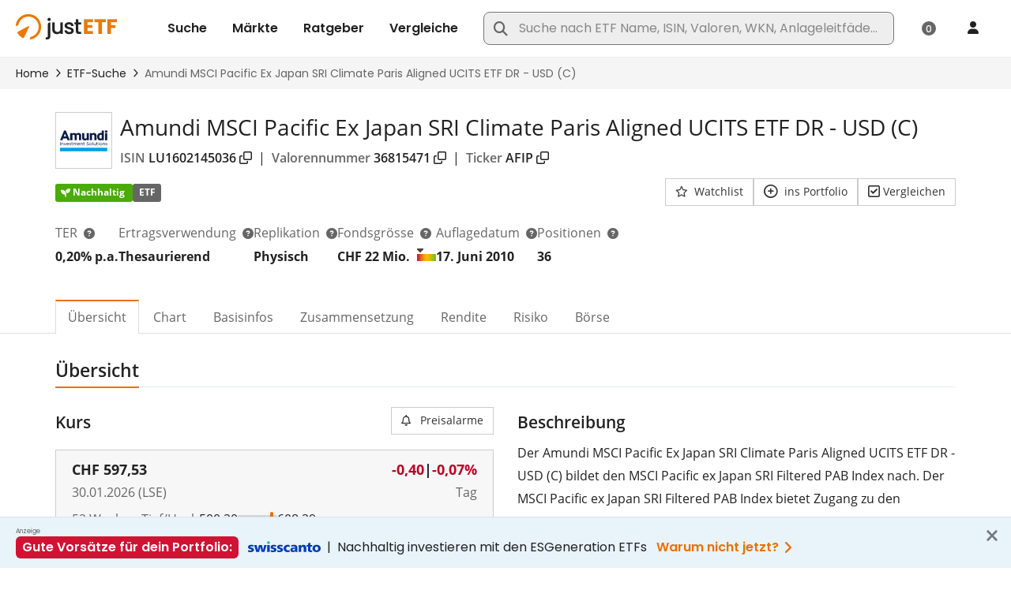

--- FILE ---
content_type: text/css
request_url: https://www.justetf.com/style/legacy/nbk-legacy.min.css?20260126-123455
body_size: 46965
content:
@charset "UTF-8";@font-face{font-display:swap;font-family:"Open Sans";font-style:normal;font-weight:300;src:url(/fonts/OpenSans-Light.eot);src:local("Open Sans Light"),local("OpenSans-Light"),url(/fonts/OpenSans-Light.eot?#iefix) format("embedded-opentype"),url(/fonts/OpenSans-Light.woff2) format("woff2"),url(/fonts/OpenSans-Light.ttf) format("truetype")}@font-face{font-display:swap;font-family:"Open Sans";font-style:normal;font-weight:400;src:url(/fonts/OpenSans-Regular.eot);src:local("Open Sans"),local("OpenSans"),url(/fonts/OpenSans-Regular.eot?#iefix) format("embedded-opentype"),url(/fonts/OpenSans-Regular.woff2) format("woff2"),url(/fonts/OpenSans-Regular.ttf) format("truetype")}@font-face{font-display:swap;font-family:"Open Sans";font-style:normal;font-weight:600;src:url(/fonts/OpenSans-Semibold.eot);src:local("Open Sans Semibold"),local("OpenSans-Semibold"),url(/fonts/OpenSans-Semibold.eot?#iefix) format("embedded-opentype"),url(/fonts/OpenSans-Semibold.woff2) format("woff2"),url(/fonts/OpenSans-Semibold.ttf) format("truetype")}@font-face{font-display:swap;font-family:"Open Sans";font-style:normal;font-weight:700;src:url(/fonts/OpenSans-Bold.eot);src:local("Open Sans Bold"),local("OpenSans-Bold"),url(/fonts/OpenSans-Bold.eot?#iefix) format("embedded-opentype"),url(/fonts/OpenSans-Bold.woff2) format("woff2"),url(/fonts/OpenSans-Bold.ttf) format("truetype")}@font-face{font-display:swap;font-family:"Open Sans";font-style:normal;font-weight:800;src:url(/fonts/OpenSans-ExtraBold.eot);src:local("Open Sans ExtraBold"),local("OpenSans-ExtraBold"),url(/fonts/OpenSans-ExtraBold.eot?#iefix) format("embedded-opentype"),url(/fonts/OpenSans-ExtraBold.woff2) format("woff2"),url(/fonts/OpenSans-ExtraBold.ttf) format("truetype")}@font-face{font-family:no-ellipsis;src:url(/fonts/no-ellipsis.ttf);unicode-range:U+2026}@font-face{font-display:swap;font-family:Poppins;font-style:normal;font-weight:100;src:url(/fonts/Poppins-Thin.ttf) format("truetype")}@font-face{font-display:swap;font-family:Poppins;font-style:normal;font-weight:200;src:url(/fonts/Poppins-ExtraLight.ttf) format("truetype")}@font-face{font-display:swap;font-family:Poppins;font-style:normal;font-weight:300;src:url(/fonts/Poppins-Light.ttf) format("truetype")}@font-face{font-display:swap;font-family:Poppins;font-style:normal;font-weight:400;src:url(/fonts/Poppins-Regular.ttf) format("truetype")}@font-face{font-display:swap;font-family:Poppins;font-style:normal;font-weight:500;src:url(/fonts/Poppins-Medium.ttf) format("truetype")}@font-face{font-display:swap;font-family:Poppins;font-style:normal;font-weight:600;src:url(/fonts/Poppins-SemiBold.ttf) format("truetype")}@font-face{font-display:swap;font-family:Poppins;font-style:normal;font-weight:700;src:url(/fonts/Poppins-Bold.ttf) format("truetype")}@font-face{font-display:swap;font-family:Poppins;font-style:normal;font-weight:800;src:url(/fonts/Poppins-ExtraBold.ttf) format("truetype")}@font-face{font-display:swap;font-family:Poppins;font-style:normal;font-weight:900;src:url(/fonts/Poppins-Black.ttf) format("truetype")}@font-face{font-display:swap;font-family:Poppins;font-style:italic;font-weight:100;src:url(/fonts/Poppins-ThinItalic.ttf) format("truetype")}@font-face{font-display:swap;font-family:Poppins;font-style:italic;font-weight:200;src:url(/fonts/Poppins-ExtraLightItalic.ttf) format("truetype")}@font-face{font-display:swap;font-family:Poppins;font-style:italic;font-weight:300;src:url(/fonts/Poppins-LightItalic.ttf) format("truetype")}@font-face{font-display:swap;font-family:Poppins;font-style:italic;font-weight:400;src:url(/fonts/Poppins-RegularItalic.ttf) format("truetype")}@font-face{font-display:swap;font-family:Poppins;font-style:italic;font-weight:500;src:url(/fonts/Poppins-MediumItalic.ttf) format("truetype")}@font-face{font-display:swap;font-family:Poppins;font-style:italic;font-weight:600;src:url(/fonts/Poppins-SemiBoldItalic.ttf) format("truetype")}@font-face{font-display:swap;font-family:Poppins;font-style:italic;font-weight:700;src:url(/fonts/Poppins-BoldItalic.ttf) format("truetype")}@font-face{font-display:swap;font-family:Poppins;font-style:italic;font-weight:800;src:url(/fonts/Poppins-ExtraBoldItalic.ttf) format("truetype")}@font-face{font-display:swap;font-family:Poppins;font-style:italic;font-weight:900;src:url(/fonts/Poppins-BlackItalic.ttf) format("truetype")}.m-0{margin:0!important}.mt-0,.my-0{margin-top:0!important}.mr-0,.mx-0{margin-right:0!important}.mb-0,.my-0{margin-bottom:0!important}.ml-0,.mx-0{margin-left:0!important}.m-1{margin:2.5px!important}.mt-1,.my-1{margin-top:2.5px!important}.mr-1,.mx-1{margin-right:2.5px!important}.mb-1,.my-1{margin-bottom:2.5px!important}.ml-1,.mx-1{margin-left:2.5px!important}.m-2{margin:5px!important}.mt-2,.my-2{margin-top:5px!important}.mr-2,.mx-2{margin-right:5px!important}.mb-2,.my-2{margin-bottom:5px!important}.ml-2,.mx-2{margin-left:5px!important}.m-3{margin:10px!important}.mt-3,.my-3{margin-top:10px!important}.mr-3,.mx-3{margin-right:10px!important}.mb-3,.my-3{margin-bottom:10px!important}.ml-3,.mx-3{margin-left:10px!important}.m-4{margin:20px!important}.mt-4,.my-4{margin-top:20px!important}.mr-4,.mx-4{margin-right:20px!important}.mb-4,.my-4{margin-bottom:20px!important}.ml-4,.mx-4{margin-left:20px!important}.m-5{margin:40px!important}.mt-5,.my-5{margin-top:40px!important}.mr-5,.mx-5{margin-right:40px!important}.mb-5,.my-5{margin-bottom:40px!important}.ml-5,.mx-5{margin-left:40px!important}.p-0{padding:0!important}.pt-0,.py-0{padding-top:0!important}.pr-0,.px-0{padding-right:0!important}.pb-0,.py-0{padding-bottom:0!important}.pl-0,.px-0{padding-left:0!important}.p-1{padding:2.5px!important}.pt-1,.py-1{padding-top:2.5px!important}.pr-1,.px-1{padding-right:2.5px!important}.pb-1,.py-1{padding-bottom:2.5px!important}.pl-1,.px-1{padding-left:2.5px!important}.p-2{padding:5px!important}.pt-2,.py-2{padding-top:5px!important}.pr-2,.px-2{padding-right:5px!important}.pb-2,.py-2{padding-bottom:5px!important}.pl-2,.px-2{padding-left:5px!important}.p-3{padding:10px!important}.pt-3,.py-3{padding-top:10px!important}.pr-3,.px-3{padding-right:10px!important}.pb-3,.py-3{padding-bottom:10px!important}.pl-3,.px-3{padding-left:10px!important}.p-4{padding:15px!important}.pt-4,.py-4{padding-top:15px!important}.pr-4,.px-4{padding-right:15px!important}.pb-4,.py-4{padding-bottom:15px!important}.pl-4,.px-4{padding-left:15px!important}.p-5{padding:30px!important}.pt-5,.py-5{padding-top:30px!important}.pr-5,.px-5{padding-right:30px!important}.pb-5,.py-5{padding-bottom:30px!important}.pl-5,.px-5{padding-left:30px!important}.m-sep-l{margin-bottom:50px!important}@media (max-width:767px){.m-sep-l{margin-bottom:40px!important}}.m-sep{margin-bottom:30px!important}.m-sep-m{margin-bottom:15px!important}@media (max-width:767px){.m-xs-sep-m{margin-bottom:15px!important}}@media (max-width:767px){.m-xs-sep{margin-bottom:30px!important}}.gap-1{gap:4px}.gap-2{gap:8px}.gap-3{gap:12px}.gap-4{gap:16px}.gap-5{gap:20px}.gap-6{gap:20px}.gap-sep{gap:30px}.gap-sep-m{gap:15px}.c-gap-1{column-gap:4px}.c-gap-2{column-gap:8px}.c-gap-3{column-gap:12px}.c-gap-4{column-gap:16px}.c-gap-5{column-gap:20px}.c-gap-6{column-gap:20px}.je-sep-xxl{height:3rem}@media (min-width:768px){.je-sep-xxl{height:4rem}}.je-sep-xl{height:2.5rem}@media (min-width:768px){.je-sep-xl{height:3rem}}.je-sep-xs{height:.5rem}.m-xl{margin:3rem}.mt-xl{margin-top:3rem}.mb-xl{margin-bottom:3rem}.ms-xl{margin-right:3rem}.me-xl{margin-left:3rem}.mx-xl{margin-right:3rem;margin-left:3rem}.my-xl{margin-top:3rem;margin-bottom:3rem}@media (max-width:767.98px){.m-xl{margin:2.5rem}.mt-xl{margin-top:2.5rem}.mb-xl{margin-bottom:2.5rem}.ms-xl{margin-right:2.5rem}.me-xl{margin-left:2.5rem}.mx-xl{margin-right:2.5rem;margin-left:2.5rem}.my-xl{margin-top:2.5rem;margin-bottom:2.5rem}}.position-relative{position:relative}.no-gutter{margin-right:0!important;margin-left:0!important}.no-gutter>[class*=col-]{padding-right:0!important;padding-left:0!important}.text-decoration-none:hover{text-decoration:none!important}.light-text-shadow{text-shadow:-2px 2px 7px rgba(1,28,48,.4)!important}.vertical-middle{vertical-align:middle!important}.mr-p10{margin-right:10px}.pb-p5{padding-bottom:5px}.pb-p10{padding-bottom:10px}.h-100{height:100%!important}.w-100{width:100%!important}.d-none{display:none!important}.d-inline{display:inline!important}.d-inline-block{display:inline-block!important}.d-block{display:block!important}.d-table{display:table!important}.d-table-row{display:table-row!important}.d-table-cell{display:table-cell!important}.d-flex{display:flex!important}.d-flex-column{display:flex!important;flex-direction:column!important}@media (min-width:768px){.d-flex-sm{display:flex!important}.d-block-sm{display:block!important}}.d-inline-flex{display:inline-flex!important}.flex-wrap{flex-wrap:wrap!important}.flex-nowrap{flex-wrap:nowrap!important}.flex-wrap-reverse{flex-wrap:wrap-reverse!important}.flex-fill{flex:1 1 auto!important}.flex-grow-0{flex-grow:0!important}.flex-grow-1{flex-grow:1!important}.flex-shrink-0{flex-shrink:0!important}.flex-shrink-1{flex-shrink:1!important}.justify-content-start{justify-content:flex-start!important}.justify-content-end{justify-content:flex-end!important}.justify-content-center{justify-content:center!important}.justify-content-between{justify-content:space-between!important}.justify-content-around{justify-content:space-around!important}.align-items-center{align-items:center}.align-items-start{align-items:flex-start}.align-items-end{align-items:flex-end}.lh-1{line-height:1}.lh-2{line-height:1.5}.lh-3{line-height:2}.lh-4{line-height:2.5}.overflow-auto{overflow:auto!important}.overflow-hidden{overflow:hidden!important}.nowrap{white-space:nowrap}.table-pointer tr:hover{cursor:pointer}.clamp-1{overflow:hidden;text-overflow:ellipsis;display:-webkit-box;-webkit-line-clamp:1;line-clamp:1;-webkit-box-orient:vertical}.clamp-2{overflow:hidden;text-overflow:ellipsis;display:-webkit-box;-webkit-line-clamp:2;line-clamp:2;-webkit-box-orient:vertical}.clamp-1-mobile-2{overflow:hidden;text-overflow:ellipsis;display:-webkit-box;-webkit-line-clamp:1;line-clamp:1;-webkit-box-orient:vertical}@media (max-width:767px){.clamp-1-mobile-2{-webkit-line-clamp:2;line-clamp:2;white-space:normal}}.further-links a{color:inherit;text-decoration:underline}.further-links a:hover{color:#eb7100}.row-bordered{overflow:hidden}.row-bordered>.col,.row-bordered>[class$=" col"],.row-bordered>[class*=" col "],.row-bordered>[class*=" col-"],.row-bordered>[class=col],.row-bordered>[class^="col "],.row-bordered>[class^=col-]{position:relative;padding-top:1px}.row-bordered>.col::before,.row-bordered>[class$=" col"]::before,.row-bordered>[class*=" col "]::before,.row-bordered>[class*=" col-"]::before,.row-bordered>[class=col]::before,.row-bordered>[class^="col "]::before,.row-bordered>[class^=col-]::before{content:"";position:absolute;right:0;bottom:-1px;left:0;display:block;height:0;border-top:1px solid #ddd}.row-bordered>.col::after,.row-bordered>[class$=" col"]::after,.row-bordered>[class*=" col "]::after,.row-bordered>[class*=" col-"]::after,.row-bordered>[class=col]::after,.row-bordered>[class^="col "]::after,.row-bordered>[class^=col-]::after{content:"";position:absolute;top:0;bottom:0;left:-1px;display:block;width:0;border-left:1px solid #ddd}.row-bordered.row-border-light>.col::after,.row-bordered.row-border-light>.col::before,.row-bordered.row-border-light>[class$=" col"]::after,.row-bordered.row-border-light>[class$=" col"]::before,.row-bordered.row-border-light>[class*=" col "]::after,.row-bordered.row-border-light>[class*=" col "]::before,.row-bordered.row-border-light>[class*=" col-"]::after,.row-bordered.row-border-light>[class*=" col-"]::before,.row-bordered.row-border-light>[class=col]::after,.row-bordered.row-border-light>[class=col]::before,.row-bordered.row-border-light>[class^="col "]::after,.row-bordered.row-border-light>[class^="col "]::before,.row-bordered.row-border-light>[class^=col-]::after,.row-bordered.row-border-light>[class^=col-]::before{border-color:#ddd}body #CybotCookiebotDialog{font-family:"Open Sans",Arial,sans-serif!important;border-radius:0;border-color:#222;background-color:#fff}body #CybotCookiebotDialog *{font-family:inherit!important}body #CybotCookiebotDialog #CybotCookiebotDialog br,body #CybotCookiebotDialog #CybotCookiebotDialog div,body #CybotCookiebotDialog #CybotCookiebotDialog td{line-height:1.42857143}body #CybotCookiebotDialog #CybotCookiebotDialogBodyContentTitle{color:#444;font-size:18px;font-weight:600}body #CybotCookiebotDialog #CybotCookiebotDialogBodyLevelButtonsSelectPane,body #CybotCookiebotDialog #CybotCookiebotDialogBodyLevelDetailsWrapper{border-color:#ddd}body #CybotCookiebotDialog a#CybotCookiebotDialogBodyLevelDetailsButton{color:#444}body #CybotCookiebotDialog #CybotCookiebotDialogBodyContentText{font-size:14px}body #CybotCookiebotDialog #CybotCookiebotDialogBodyLevelButtonLevelOptinAllowallSelectionWrapper{margin-bottom:10px}body #CybotCookiebotDialog a#CybotCookiebotDialogBodyLevelButtonLevelOptinAllowAll,body #CybotCookiebotDialog a#CybotCookiebotDialogBodyLevelButtonLevelOptinAllowallSelection,body #CybotCookiebotDialog a#CybotCookiebotDialogBodyLevelButtonLevelOptinDeclineAll{display:inline-block;color:#fff;text-decoration:none;margin-top:6px;height:24px;z-index:10;text-align:center;white-space:nowrap;font-size:14px;font-weight:400;vertical-align:middle;width:130px!important;line-height:1.7;border-radius:0;padding:0 4px;transition:all .25s cubic-bezier(.4, 0, .2, 1);-webkit-transition:all .25s cubic-bezier(.4, 0, .2, 1)}body #CybotCookiebotDialog a#CybotCookiebotDialogBodyLevelButtonLevelOptinAllowAll:active,body #CybotCookiebotDialog a#CybotCookiebotDialogBodyLevelButtonLevelOptinAllowallSelection:active,body #CybotCookiebotDialog a#CybotCookiebotDialogBodyLevelButtonLevelOptinDeclineAll:active{outline:0;background-image:none;-webkit-box-shadow:inset 0 3px 5px rgba(0,0,0,.125);box-shadow:inset 0 3px 5px rgba(0,0,0,.125)}body #CybotCookiebotDialog a#CybotCookiebotDialogBodyLevelButtonLevelOptinAllowallSelection{color:#333;background-color:#fff;border:1px solid #ccc;border-bottom-width:2px}body #CybotCookiebotDialog a#CybotCookiebotDialogBodyLevelButtonLevelOptinAllowallSelection:active,body #CybotCookiebotDialog a#CybotCookiebotDialogBodyLevelButtonLevelOptinAllowallSelection:focus,body #CybotCookiebotDialog a#CybotCookiebotDialogBodyLevelButtonLevelOptinAllowallSelection:hover{background-color:#f2f2f2;border-color:#bbb}body #CybotCookiebotDialog a#CybotCookiebotDialogBodyLevelButtonLevelOptinAllowallSelection:active:focus{background-color:#f2f2f2;border-color:#bbb}body #CybotCookiebotDialog a#CybotCookiebotDialogBodyLevelButtonLevelOptinAllowAll{background-color:#eb7100;border:1px solid #e13300;border-left-color:#eb7100;border-top-color:#eb7100;border-right-color:#eb7100;border-bottom-width:2px}body #CybotCookiebotDialog a#CybotCookiebotDialogBodyLevelButtonLevelOptinAllowAll:active,body #CybotCookiebotDialog a#CybotCookiebotDialogBodyLevelButtonLevelOptinAllowAll:focus,body #CybotCookiebotDialog a#CybotCookiebotDialogBodyLevelButtonLevelOptinAllowAll:hover{background-color:#d26000;border-bottom-color:#ae0000}body #CybotCookiebotDialog a#CybotCookiebotDialogBodyLevelButtonLevelOptinAllowAll:active:focus{color:#fff;background-color:#944c00;border-color:#621600}body #CybotCookiebotDialog #CybotCookiebotDialogDetail{background-color:#fff}body #CybotCookiebotDialog #CybotCookiebotDialogDetail *{background-color:#fff}.article_header .postkey{color:#555;font-size:12px;margin-bottom:25px}.postmeta{color:#999;margin-bottom:15px}.postmeta .social-icons{display:inline-block;margin-right:15px}.postmeta .date{margin-right:2px}.article_body{line-height:1.6}.article_body .h4,.article_body h2,.article_body h3:not(.h5),.article_body h4,.article_body table caption{font-size:18px;font-weight:700;margin-bottom:10px;text-decoration:none}.article_body table caption{margin-top:5px}.article_body hr{background-color:#ccc;color:#ccc;border:0;height:1px;margin:15px 0;clear:both}.article_body table ul li{padding-bottom:0}.article_body .teaser-img{float:left;margin:6px 28px 10px 0}@media (min-width:471px){.article_body .teaser-img{max-width:50%}}.article_body img{display:block;max-width:100%;height:auto}.article_body img.img_l,.article_body img.img_r,.article_body img.left,.article_body img.right{max-width:50%}.article_body sup{font-size:75%}.article_body .article_clearh3{clear:both}@media screen and (min-width:768px){.article_body .article_clearh3{margin-top:25px}}.article_body .table .val{font-size:18px;vertical-align:middle}.article_body ul.square{margin-top:10px;margin-bottom:14px;padding-bottom:0}.article_body ul.square li{margin-bottom:.5em;padding-bottom:0}.article_body ul.checklist{margin-top:10px;margin-bottom:14px}.article_body ul.checklist li{margin-bottom:.5em}.article_body ul.formlist{font-size:inherit;margin-bottom:32px}.article_body ul.formlist li{font-size:inherit}.article_body .table-responsive{overflow-y:hidden;overflow-x:auto}.article_body .table-responsive table{min-width:300px}.article_body .table-responsive table.table>tbody>tr>td,.article_body .table-responsive table.table>tbody>tr>th,.article_body .table-responsive table.table>tfoot>tr>td,.article_body .table-responsive table.table>tfoot>tr>th,.article_body .table-responsive table.table>thead>tr>td,.article_body .table-responsive table.table>thead>tr>th{white-space:unset}.article_body .call-action,.article_body .lineAd,.article_body .panel-edu{margin-bottom:32px}.article_body .h1,.article_body .h2,.article_body .h3,.article_body .h4,.article_body .h5,.article_body .h6,.article_body h1,.article_body h2,.article_body h3,.article_body h4,.article_body h5,.article_body h6{margin-top:20px;display:inline-block;width:100%}.article_body .call-action,.article_body .lineAd,.article_body .panel-edu,.article_body .podigee-lazy,.article_body ul.checklist,.article_body ul.square{display:inline-block;width:100%}.article_body .panel-group{margin-bottom:32px}.article_body .panel-group .panel-heading{font-weight:700}.article_body .panel-group h1,.article_body .panel-group h2,.article_body .panel-group h3,.article_body .panel-group h4,.article_body .panel-group h5,.article_body .panel-group h6{margin-top:0!important;margin-bottom:0!important}@media (max-width:345px){.teaser-img{margin-right:0}}.article_body .img_r,.img_r{float:right;margin:0 0 10px 20px}.article_body .img_l,.img_l{float:left;margin:0 20px 10px 0}.article_body .legendtable td,.legendtable td{border:none;padding:0}#eprofile .panel-acc .panel-title>a{padding-left:0;padding-right:35px}.columns-2{display:grid;gap:30px;grid-template-columns:repeat(2,calc((100% - 30px)/ 2))}@media (max-width:767px){.columns-2{display:grid;grid-template-columns:100%}}.no-gap{gap:0}@media (max-width:767px){.nbk-theme .daterangepicker{width:calc(100vw - 8px)}}@media (max-width:767px){.nbk-theme .dropdown-menu{left:auto;right:0}}.dropdown-menu--wrap li a{white-space:pre-wrap}button.label{line-height:normal}.nbk-theme .btn-info-outline.active,.nbk-theme .btn-info.active,.nbk-theme .btn-info.active:hover,.nbk-theme .btn-outline.active{background-color:#eb7100;border-color:#eb7100;color:#fff;border-width:1px}.nbk-theme .btn-group .btn,.nbk-theme .input-group-btn .btn{padding-bottom:6px}.nbk-theme .btn{padding-bottom:7px;margin-bottom:7px;border-width:1px}.nbk-theme .btn-sp{color:#fff;background-color:#10a8c1;border-color:#10a8c1}.nbk-theme .btn-primary{border-color:#eb7100}.nbk-theme .btn-default{border-color:#e8f3fa}.nbk-theme .btn-info{border-color:#e6e6e6}.nbk-theme .btn-success{border-color:#4aab0a}.nbk-theme .btn-danger{border-color:#d11333}.nbk-theme .btn-warning{border-color:#1078c7}.nbk-theme .btn-lg{padding:10px 16px 11px}.nbk-theme .btn-xs{padding-bottom:2px}.nbk-theme .btn-i{padding-right:18px}.nbk-theme .btn-i:after{right:-4px;line-height:.5;position:relative;font-weight:900;font-family:var(--fa-style-family, "Font Awesome 6 Pro")}.nbk-theme .input-group-btn .btn{padding-bottom:6px}.nbk-theme .form-inline .btn{padding:6px 12px;margin-bottom:0}.nbk-form-check{display:block;min-height:15px;padding-left:1.5em;margin-bottom:0}.nbk-form-check .nbk-form-check-input{vertical-align:middle;margin-left:-1.5em}.nbk-form-check-input{width:1.25em;height:1.25em;vertical-align:top;background-color:#fff;background-repeat:no-repeat;background-position:center;background-size:contain;border:1px solid rgba(0,0,0,.25);-webkit-appearance:none;-moz-appearance:none;appearance:none;color-adjust:exact}.nbk-form-check-input[type=radio]{border-radius:50%}.nbk-form-check-input:active{filter:brightness(90%)}.nbk-form-check-input:checked{background-color:#fff;border-color:#eb7100}.nbk-form-check-input:checked[type=radio]{background-image:url("data:image/svg+xml,%3csvg%20xmlns='http://www.w3.org/2000/svg'%20viewBox='-4%20-4%208%208'%3e%3ccircle%20r='3'%20fill='%23eb7900'/%3e%3c/svg%3e")}.nbk-form-check-input:disabled{pointer-events:none;filter:none;opacity:.5}.nbk-form-check-input:disabled~.nbk-form-check-label,.nbk-form-check-input[disabled]~.nbk-form-check-label{opacity:.5}.nbk-form-toggle{position:relative;cursor:pointer}.nbk-form-toggle input{display:none!important;position:absolute;top:0;right:0;overflow:visible}.nbk-form-toggle input:checked+.nbk-form-toggle__display{color:#fff;background-color:#4aab0a}.nbk-form-toggle input:checked+.nbk-form-toggle__display i:after{left:calc(100% - 20px);background-color:#fff}.nbk-form-toggle label{margin-bottom:0}.nbk-form-toggle__display{cursor:pointer;display:inline-block;position:relative;width:40px;height:22px;font-style:normal;font-weight:700;font-size:9px;color:#999;background-color:#999;border-radius:12px}.nbk-form-toggle__display i{display:block}.nbk-form-toggle__display i:after{content:"";display:block;position:absolute;top:50%;left:4px;width:16px;height:16px;background-color:#fff;border-radius:50%;-webkit-transform:translateY(-50%);-ms-transform:translateY(-50%);transform:translateY(-50%);-webkit-transition-property:left;-o-transition-property:left;transition-property:left;-webkit-transition-duration:.1s;-o-transition-duration:.1s;transition-duration:.1s;-webkit-transition-timing-function:ease-in;-o-transition-timing-function:ease-in;transition-timing-function:ease-in}ul.square{list-style:none;padding:0 0 15px;margin:0;overflow:hidden}ul.square li{margin-bottom:.357225em;padding:0 0 0 20px;position:relative}ul.square li::before{content:"\f04d";font-weight:900;font-family:var(--fa-style-family, "Font Awesome 6 Pro");font-size:8px;color:#eb7100;margin-left:-20px;width:20px;display:inline-block;vertical-align:middle;margin-top:-.25em}ul.highlist{list-style:none;padding:0 0 15px;margin:0}ul.highlist li{margin-bottom:10px;padding:0 0 0 30px;position:relative}ul.highlist li::before{content:"\f005";font-weight:900;font-family:var(--fa-style-family, "Font Awesome 6 Pro");font-size:17px;color:#eb7100;margin-top:-1px;position:absolute;left:0}ul.arrowlist,ul.checklist{padding-left:30px;list-style:none;position:relative;overflow:hidden}ul.arrowlist li,ul.checklist li{margin-bottom:1em}ul.arrowlist li::before,ul.checklist li::before{margin-left:-30px;width:30px;color:#eb7100;font-size:16px;display:inline-block;font-weight:900;font-family:var(--fa-style-family, "Font Awesome 6 Pro");vertical-align:middle}ul.checklist li:before{content:"\f00c"}ul.arrowlist li:before{content:"\f105";margin-top:-2px}ul.formlist{list-style:none;position:relative;margin:0;padding:0}ul.formlist li{font-size:18px;border:1px solid #fff;background-color:#e8f3fa;margin:0;line-height:1.5em;padding:.5em 20px .5em 50px;text-indent:-30px}ul.formlist li::before{content:"\f046";margin-top:-3px;padding-left:30px;width:30px;color:#eb7100;font-size:21px;display:inline-block;font-weight:900;font-family:var(--fa-style-family, "Font Awesome 6 Pro");vertical-align:middle}ul.checkrating{padding-left:30px;list-style:none;position:relative}ul.checkrating li{line-height:1.9}ul.checkrating li::before{content:"\e013";margin-left:-30px;width:30px;color:#eb7100;font-size:16px;display:inline-block;font-family:"Glyphicons Halflings";vertical-align:middle}ul.checkrating li.minus:before{content:"\e014";color:#777}ul.img-link-list{margin:0}ul.img-link-list li{list-style:none;margin-right:5px;margin-bottom:5px;text-align:left}ul.img-link-list li a{text-decoration:none;color:inherit}ul.img-link-list li a:hover{color:#d26c00}ul.img-link-list li a span{text-decoration:underline;padding-left:5px}ul.img-link-list li img{width:35px}ul.list-bordered li{border-top:1px solid #ddd;padding:5px 0}ul.list-bordered li:last-child{border-bottom:1px solid #ddd}ol.numlist{padding:0 0 0 20px}ol.numlist li{margin:4px 0 12px 0}ol.numbers{list-style:none;counter-reset:li;padding:0;margin:10px 0 24px 0;overflow:hidden}ol.numbers li{margin-bottom:.5em;position:relative;counter-increment:li;padding-left:calc(1.5em + 5px)}ol.numbers li::before{content:counter(li) ".";display:inline-block;font-weight:700;position:absolute;left:0;color:#eb7100;width:1.5em;text-align:right}.vgl_table{border-collapse:collapse!important}.vgl_table .val{font-size:18px}.vgl_table .val1{font-size:26px;margin-top:10px;margin-bottom:5px}.vgl_table .val2{color:#666}.vgl_table .vallabel{margin-top:4px}.vgl_table .bank{width:25%;text-align:center}.vgl_table .bank .bank-logo img{max-width:70%}@media (max-width:1199px){.vgl_table .bank .bank-logo img{max-width:80%}}@media (max-width:991px){.vgl_table .bank .bank-logo img{max-width:100%}}@media (max-width:767px){.vgl_table .bank .bank-logo img{max-width:80%}}.vgl_table .txt{width:50%}.vgl_table .txt .val2 .label{margin-top:5px;margin-bottom:5px;padding-top:6px;padding-bottom:6px;display:inline-block}@media (max-width:991px){.vgl_table .txt .vallabel{font-weight:700}}@media (max-width:767px){.vgl_table .txt{padding-top:5px!important;padding-bottom:5px!important}.vgl_table .txt .vallabel{text-decoration:none}.vgl_table .txt .nbk_sep_m{border-bottom:2px solid #e5e5e5;margin:0 15px 7px 15px}}.vgl_table .txt .caption-info{color:#666}.vgl_table .txt .label{font-size:90%}.vgl_table .act{width:25%}@media (max-width:767px){.vgl_table .act{padding-top:10px!important}}.vgl_table .act .val1{font-weight:600}@media (min-width:768px){.vgl_table .act__content{display:flex;flex-direction:column;justify-content:space-between;height:100%}}.vgl_table .lineAd{margin-bottom:0;background-color:#dfe5e7}.vgl_table .lineAd .promo-offerAd{color:#000;text-transform:unset;white-space:nowrap;font-size:14px;font-weight:700}.vgl_table .lineAd .promo-text{font-size:14px;font-weight:700}.vgl_table .broker-content__row{display:flex}@media (max-width:767px){.vgl_table .broker-content__row{flex-direction:column}}.vgl_table .broker-content__row>div{padding:20px;vertical-align:top}.vgl_table .broker-content__row.promobox>div{padding:0;width:100%}.vgl_table .broker-content__badge{padding:.5em .45em .45em;font-size:16px!important;min-width:33px;display:inline-block;margin-right:2px;margin-bottom:6px;border-radius:1em}@media (max-width:767px){.vgl_table .broker-content__badge{margin-top:5px}}.vgl_table thead{display:none}.vgl_table tbody tr:not(.off)+tr{border-top:20px solid #fff}.vgl_table .promobox+.promobox{border-top:2px solid #fff}.vgl_table tbody tr td{border-top:none;background-color:#f7f7f7;padding:20px}@media (min-width:768px){.vgl_table .bank{border-right:2px solid #fff}.vgl_table .act{border-left:2px solid #fff}}.vgl_table .promobox .promo-text{color:#444}@media (max-width:767px){.vgl_table .promobox .promo-text{padding-left:20px;padding-right:20px}}.vgl_table .promobox .btn{margin:10px 20px}.vgl_table .rating{margin-bottom:0;margin-top:0;cursor:pointer}.vgl_table .rating-score{font-size:18px}.vgl_table .rating-text .val{font-size:14px;padding-top:3px;padding-bottom:3px}.vgl_table .rating-text .val2{padding-top:3px;padding-bottom:0}@media (min-width:768px){.vgl_table .bank{position:relative}.vgl_table .bank .arr_link,.vgl_table .bank .download-link{position:absolute;bottom:20px}.vgl_table .rating{margin-left:0}}@media (min-width:768px) and (max-width:991px){.vgl_table .txt{width:45%}.vgl_table .act{width:30%}.vgl_table .rating{margin-top:20px}}@media (max-width:767px){.vgl_table .act,.vgl_table .bank,.vgl_table .txt{width:100%;float:left}.vgl_table .vallabel{margin-bottom:4px;text-decoration:underline}.vgl_table tbody tr td,.vgl_table.table>tbody>tr>td.nobord{border-bottom-width:2px}.vgl_table tbody tr td{padding-left:0;padding-right:0}.vgl_table tbody tr td.act>div,.vgl_table tbody tr td.txt>div{padding-left:20px;padding-right:20px}.vgl_table tbody tr td.bank,.vgl_table tbody tr td.txt{border-bottom:none}.vgl_table tbody tr td.bank{text-align:center}}.article_body .vgl_table tbody tr:not(.off)+tr{border-top:10px solid #fff}.cost_calculator_input{background-color:#f7f7f7;padding:20px;margin-bottom:20px}.cost_calculator_result{border:1px solid #ddd;overflow:hidden}.cost_calculator_result .h4{background-color:#f7f7f7;padding:20px;margin-top:0}.cost_calculator_result .title{height:50px;font-weight:700}.cost_calculator_result .col-sm-4,.cost_calculator_result .col-sm-6{padding:0 35px}.cost_calculator_result .form>div,.cost_calculator_result .form>input{margin-top:5px}.cost_calculator_result .form_label{margin-top:0;line-height:inherit}.cost_calculator_result .val{font-weight:700}.cost_calculator_result .form_label.val{font-weight:400}.cost_calculator_result .highlight{background-color:#e8f3fa;margin:0 -35px;padding:15px 35px;border-top:1px solid #eee}.cost_calculator_result hr{margin-right:-35px;margin-left:-35px}@media (min-width:768px){.cost_calculator_result .form-control,.cost_calculator_result .form-control-static,.cost_calculator_result .title{text-align:right}}.calculator-result{border:1px solid #ddd;overflow:hidden}.calculator-result__border{border:1px solid #ddd}.calculator-result__header{background-color:#f7f7f7;padding:20px;margin:0;font-weight:600}.calculator-result__highlight{background-color:#e8f3fa}.calculator-result__title{height:50px;font-weight:700}.calculator-result__label{padding:12px 0}#eprofile .headline .h2 .v-ellip{display:inline-block}@media (max-width:767px){#eprofile .headline .h2 .v-ellip>span{display:none}}.headline{display:block;margin:0 0 20px 0;border-bottom:1px solid #e4e9f0}@media (min-width:768px){.headline{margin-bottom:25px}}.headline .h1,.headline .h2,.headline .h3,.headline .h4{margin:0 0 -2px 0;padding-bottom:2px;display:inline-block;border-bottom:2px solid #eb7100;max-width:100%}@media (min-width:768px){.headline .h1,.headline .h2,.headline .h3,.headline .h4{padding-bottom:5px}}.headline .h1,.headline .h3,.headline .h4{font-weight:400}.headline .caption-helper{display:inline-block;padding-top:10px}.headline--with-controls{display:flex;justify-content:space-between;align-items:center}.collapse-toggle{color:#eb7100}.collapse-toggle:after{display:inline-block;vertical-align:middle;color:inherit;font-family:Arial;content:"+";font-size:30px;line-height:20px;margin-left:5px;transform:rotate(-45deg);-webkit-transition:transform .5s ease;-moz-transition:transform .5s ease;-o-transition:transform .5s ease;transition:transform .5s ease}.collapse-toggle:focus{text-decoration:none}.collapse-toggle:active,.collapse-toggle:hover{color:#eb7100;text-decoration:none}.collapse-toggle.collapsed{color:#444}.collapse-toggle.collapsed:after{transform:rotate(0)}.collapse-toggle.collapsed:hover{color:#eb7100;text-decoration:none}.blog-thumb-collapse{display:block;visibility:visible;overflow:hidden;min-height:82px;height:0}@media (max-width:767px){.blog-thumb-collapse{min-height:182px}}.blog-thumb-collapse.collapse.in{height:auto}.larger_text .blog-thumb{line-height:initial}.blog-thumb ul{list-style:none;margin:0;padding:0}.blog-thumb li{display:inline-block;margin-bottom:20px;width:100%}.blog-thumb li:hover{cursor:pointer}.blog-thumb li:last-child{margin-bottom:0}.blog-thumb a{background-color:#f7f7f7;display:flex;align-items:center;color:inherit;border:1px solid #f7f7f7;text-decoration:none;font-size:14px}.blog-thumb a:active,.blog-thumb a:focus,.blog-thumb a:hover{text-decoration:none;color:#eb7100}.blog-thumb a:hover img{transform:translateZ(0) scale(1.1)}.blog-thumb .blog-img{flex:none;position:relative;height:80px;overflow:hidden;max-width:100%}.blog-thumb .blog-img img{height:100%;width:auto;display:block;transition:transform .5s ease-in-out;-o-transition:transform .5s ease-in-out;-moz-transition:transform .5s ease-in-out;-webkit-transition:transform .5s ease-in-out}.blog-thumb .blog-text{background-color:#f7f7f7;opacity:.99;margin:0 20px;display:-webkit-box;-webkit-line-clamp:3;-webkit-box-orient:vertical;overflow:hidden}.blog-thumb li.more a:active,.blog-thumb li.more a:focus,.blog-thumb li.more a:hover{box-shadow:none}.blog-thumb li span.Ad_disclaimer{display:block;background-color:#fff}.blog-thumb--academy a{font-size:16px}.blog-thumb--responsive ul{margin:0 -15px}.blog-thumb--responsive li{padding-left:15px;padding-right:15px}@media (min-width:992px){.blog-thumb--responsive li{float:left;width:33.33%}}@media (min-width:768px) and (max-width:991px){.blog-thumb--responsive li{float:left;width:50%}}@media (max-width:767px){.blog-thumb--responsive li{width:100%}}@media (min-width:768px){.blog-thumb--article-related li{float:left;width:50%}}@media (max-width:767px){.blog-thumb--article-related li{width:100%}}.jumbotron .blog-thumb a,.providerbar .blog-thumb a{background-color:transparent;border:transparent}.jumbotron .blog-text,.providerbar .blog-text{background-color:transparent}.bankSlider,.newsSlider,.videoSlider{background-color:#e8f3fa;padding:20px 0;position:relative}.article_body .newsSlider ul li,.bankSlider ul li,.newsSlider ul li{text-align:center;min-height:210px}.bankSlider ul li a,.newsSlider ul li a{min-height:205px;display:inline-block;margin-left:5px;margin-right:5px;background-color:#fff}.bankSlider ul li .sliderPic,.newsSlider ul li .sliderPic{display:block}.newsSlider ul li .sliderPic{margin-bottom:14px}.bankSlider ul li .sliderPic{height:65px;margin-top:15px}.bankSlider ul li .sliderPic img{width:80%;height:auto}.bankSlider ul li .sliderPic img{text-align:center;display:inline-block;position:relative;top:50%;transform:translateY(-50%);-o-transform:translateY(-50%);-ms-transform:translateY(-50%);-moz-transform:translateY(-50%);-webkit-transform:translateY(-50%)}.newsSlider ul li .sliderPic img{text-align:center;display:inline-block;position:relative;height:113px;object-fit:cover;width:175px}.bankSlider ul li .sliderText,.newsSlider ul li .sliderText,.videoSlider ul li .sliderText{color:#666;display:-webkit-box;-webkit-line-clamp:3;-webkit-box-orient:vertical;margin:0 auto;overflow:hidden;max-width:150px}.bankSlider ul li .sliderText{margin-top:15px}.bankSlider ul li a,.newsSlider ul li a,.videoSlider ul li a{transition:all .5s ease-in-out;-o-transition:all .5s ease-in-out;-moz-transition:all .5s ease-in-out;-webkit-transition:all .5s ease-in-out;text-decoration:none!important}.bankSlider ul li a:active,.bankSlider ul li a:focus,.bankSlider ul li a:hover,.newsSlider ul li a:active,.newsSlider ul li a:focus,.newsSlider ul li a:hover,.videoSlider ul li a:active .sliderPic img,.videoSlider ul li a:focus .sliderPic img,.videoSlider ul li a:hover .sliderPic img{cursor:pointer;text-decoration:none!important;color:#666;z-index:9999;box-shadow:0 0 10px #b5b5b5}.no-touch .bankSlider ul li a:active,.no-touch .bankSlider ul li a:focus,.no-touch .bankSlider ul li a:hover,.no-touch .newsSlider ul li a:active,.no-touch .newsSlider ul li a:focus,.no-touch .newsSlider ul li a:hover{margin-top:-1px}.videoSlider ul li{text-align:center;min-height:150px}.videoSlider ul li .sliderPic{width:250px;height:140px;display:block;margin-bottom:10px;margin-left:5px}.videoSlider ul li .sliderPic img{text-align:center;display:inline-block;position:relative}@media (max-width:1199px){.bankSlider .bx-wrapper .bx-prev,.newsSlider .bx-wrapper .bx-prev{left:0}.bankSlider .bx-wrapper .bx-next,.newsSlider .bx-wrapper .bx-next{right:0}}.index-slider .slick-list{margin:0}.index-slider .slick-slide{margin:0 0}.index-slider .slick-slider>.container{position:absolute;top:0;left:0;right:0}.index-slider .slick-slider.slick-dotted{margin-bottom:0}.index-slider .slick-dots{top:22px;left:0;right:0;bottom:auto;margin:0 auto;display:flex;justify-content:space-evenly}@media (max-width:767px){.index-slider .slick-dots{width:100%}}@media (min-width:768px){.index-slider .slick-dots{width:100%}}@media (min-width:992px){.index-slider .slick-dots{width:100%}}@media (min-width:1200px){.index-slider .slick-dots{width:85%}}.index-slider .slick-dots li{color:#fff;width:auto;height:auto;margin:0;padding:0 6px;vertical-align:middle;border-bottom:2px solid transparent;opacity:.7}.index-slider .slick-dots li:hover{opacity:1}.index-slider .slick-dots li p{font-size:16px;display:inline-block;margin:0 0 0 10px;vertical-align:top}@media (max-width:767px){.index-slider .slick-dots li p{display:none}}@media (max-width:991px){.index-slider .slick-dots li p{font-size:14px}}.index-slider .slick-dots li i{position:unset;font-size:22px}@media (max-width:767px){.index-slider .slick-dots li i{padding:0 10px}}.index-slider .slick-dots li i.glyphicon{top:0}.index-slider .slick-dots li.slick-active{opacity:1;border-bottom:2px solid #fff}.index-slider__arrows{z-index:5;color:#fff;position:absolute;top:50%;font-size:5em;transform:translateY(-50%)}@media (max-width:767px){.index-slider__arrows{display:none!important}}.index-slider__arrows:hover{color:#eb7100}.index-slider__arrows.prev{left:10px;padding:20px 5px 20px 5px}@media (min-width:768px){.index-slider__arrows.prev{left:calc(((100vw - 750px)/ 4 - 40px) - 33px * -1)}}@media (min-width:992px){.index-slider__arrows.prev{left:calc(((100vw - 970px)/ 4 - 40px) - 33px * -1)}}@media (min-width:1200px){.index-slider__arrows.prev{left:calc((100vw - 1170px)/ 4 - 40px - 33px * -1)}}@media (min-width:1300px){.index-slider__arrows.prev{left:calc(50% - 585px - 24px - 20px)}}.index-slider__arrows.next{right:10px;padding:20px 5px 20px 5px}@media (min-width:768px){.index-slider__arrows.next{right:calc(((100vw - 750px)/ 4 - 40px) - 33px * -1)}}@media (min-width:992px){.index-slider__arrows.next{right:calc(((100vw - 970px)/ 4 - 40px) - 33px * -1)}}@media (min-width:1200px){.index-slider__arrows.next{right:calc((100vw - 1170px)/ 4 - 40px - 33px * -1)}}@media (min-width:1300px){.index-slider__arrows.next{right:calc(50% - 585px - 24px - 20px)}}.index-slider__slide__container{position:relative;display:block;width:100%;height:575px}@media (max-width:767px){.index-slider__slide__container{height:450px}}.index-slider__slide__image{position:absolute;top:0;height:100%;background-size:cover;background-repeat:no-repeat;width:100%}.index-slider__slide__content{position:relative;top:100px;bottom:0;padding-left:33px;padding-right:33px;height:100%;opacity:0;-webkit-transition:all .5s ease;-moz-transition:all .5s ease;-o-transition:all .5s ease;transition:all .5s ease;display:flex;flex-direction:row}@media (max-width:767px){.index-slider__slide__content{top:75px}}@media (max-width:767px){.index-slider__slide__content--white-box{justify-content:center;top:80px}}.index-slider__slide__content-wrapper--with-box{padding:10px 40px}@media (max-width:767px){.index-slider__slide__content-wrapper--with-box{display:none}}@media (min-width:768px){.index-slider__slide__content-wrapper--with-box{margin-top:40px}}@media (min-width:992px){.index-slider__slide__content-wrapper--with-box{margin-top:60px}}@media (min-width:1200px){.index-slider__slide__content-wrapper--with-box{margin-top:120px}}.index-slider__slide__content-wrapper--free{width:100%}.index-slider__slide__content-wrapper--free p{display:block;max-width:60%}@media (max-width:767px){.index-slider__slide__content-wrapper--free p{max-width:100%}}.index-slider__slide__header{font-weight:600;margin-bottom:10px;color:#fff;text-shadow:-2px 2px 7px rgba(1,28,48,.4)!important}@media (max-width:767px){.index-slider__slide__header{font-size:28px}}@media (min-width:768px){.index-slider__slide__header{font-size:35px}}@media (min-width:992px){.index-slider__slide__header{font-size:40px}}@media (min-width:1200px){.index-slider__slide__header{font-size:50px}}.index-slider__slide__description p{color:#fff;font-weight:400;margin-bottom:35px;text-shadow:-2px 2px 7px rgba(1,28,48,.4)!important}@media (max-width:767px){.index-slider__slide__description p{font-size:18px}}@media (min-width:768px){.index-slider__slide__description p{font-size:23px}}@media (min-width:992px){.index-slider__slide__description p{font-size:26px}}@media (min-width:1200px){.index-slider__slide__description p{font-size:30px}}@media (max-width:499px){.index-slider__slide__description .btn{width:100%;display:inline-block}}.index-slider__slide__footer{position:relative;height:75px;bottom:0;background-color:rgba(11,34,61,.8);-webkit-transition:all .5s ease;-moz-transition:all .5s ease;-o-transition:all .5s ease;transition:all .5s ease}@media (max-width:767px){.index-slider__slide__footer{display:none}}.index-slider__slide__footer>div{display:flex;align-items:center;height:100%;padding-left:33px;padding-right:33px}.index-slider__slide__footer__entry{flex-basis:33%;white-space:nowrap;text-align:center}.index-slider__slide__footer__entry:first-child{text-align:left}.index-slider__slide__footer__entry:last-child{text-align:right}.index-slider__slide__footer__entry>div{display:inline-block;vertical-align:middle}.index-slider__slide__footer__entry>div span{color:#fff;font-size:18px;display:inline-block;white-space:normal;vertical-align:middle;text-align:left}@media (max-width:991px){.index-slider__slide__footer__entry>div span{max-width:100%;display:block}}.index-slider__slide__footer__entry i{color:#eb7100;font-size:20px;margin-right:10px;display:inline-block;vertical-align:middle}.index-slider__slide--out .index-slider__slide__content{opacity:0}.index-slider__slide--out .index-slider__slide__footer{bottom:0}.index-slider__slide--in .index-slider__slide__content{opacity:1}.index-slider__slide--in .index-slider__slide__footer{bottom:75px}.index-slider__white-box{position:relative;background-color:#fff;padding:20px;width:304px;height:330px;flex-shrink:0}.index-slider__white-box hr{border-color:#cfcfd1;margin-top:10px;margin-bottom:10px}.index-slider__white-box__header{font-size:22px;font-weight:400;color:#666;text-align:center}.index-slider__white-box__label{font-size:18px;font-weight:400;margin-bottom:10px}.index-slider__white-box__footer{position:absolute;bottom:20px;left:20px;right:20px}.index-slider__white-box__footer .btn{margin-bottom:0}.index-slider__white-box ul{list-style:none;margin:0;padding:0}@media (max-width:991px){.mobile-menu-open{overflow:hidden}}.guide-grid.row .guide-box{position:relative;min-height:1px;padding-left:15px;padding-right:15px}@media (min-width:992px){.guide-grid.row .guide-box:first-child,.guide-grid.row .guide-box:nth-child(2),.guide-grid.row .guide-box:nth-child(3),.guide-grid.row .guide-box:nth-child(4){float:left;width:25%}.guide-grid.row .guide-box:nth-child(n+5){float:left;width:33.33%}}@media (min-width:768px) and (max-width:991px){.guide-grid.row .guide-box:first-child,.guide-grid.row .guide-box:nth-child(2),.guide-grid.row .guide-box:nth-child(3){float:left;width:33.33%}.guide-grid.row .guide-box:nth-child(n+4){float:left;width:50%}}@media (max-width:767px){.guide-grid.row .guide-box:first-child,.guide-grid.row .guide-box:nth-child(2){float:left;width:50%}.guide-grid.row .guide-box:nth-child(n+3){float:left;width:100%}}.guide-box{margin-bottom:20px;cursor:pointer;font-size:16px}.guide-box__image-container{overflow:hidden;border:1px solid #f7f7f7}.guide-box img{max-width:100%;height:auto;display:block;transition:all .5s ease-in-out;-o-transition:all .5s ease-in-out;-moz-transition:all .5s ease-in-out;-webkit-transition:all .5s ease-in-out}.guide-box span{display:block;background-color:#f7f7f7;opacity:.99}.guide-box a{color:inherit;border:1px solid #f7f7f7;display:block;overflow:hidden;text-decoration:none}.guide-box a:active,.guide-box a:focus,.guide-box a:hover{text-decoration:none;color:#eb7100}.guide-box a:hover img{transform:scale(1.1)}@media (max-width:767px){.guide-box{margin-bottom:16px}.guide-box span{text-overflow:ellipsis;-o-text-overflow:ellipsis;white-space:nowrap;overflow:hidden;max-width:100%;width:100%}}@media (min-width:992px){.guide-grid .guide-box:first-child .guide-box__image-container,.guide-grid .guide-box:nth-child(2) .guide-box__image-container,.guide-grid .guide-box:nth-child(3) .guide-box__image-container,.guide-grid .guide-box:nth-child(4) .guide-box__image-container{border:0}.guide-grid .guide-box:first-child .guide-box__image-container img,.guide-grid .guide-box:nth-child(2) .guide-box__image-container img,.guide-grid .guide-box:nth-child(3) .guide-box__image-container img,.guide-grid .guide-box:nth-child(4) .guide-box__image-container img{margin:auto}.guide-grid .guide-box:first-child span,.guide-grid .guide-box:nth-child(2) span,.guide-grid .guide-box:nth-child(3) span,.guide-grid .guide-box:nth-child(4) span{display:block;text-align:center;padding:10px 20px}.guide-grid .guide-box:first-child span.v-ellip,.guide-grid .guide-box:nth-child(2) span.v-ellip,.guide-grid .guide-box:nth-child(3) span.v-ellip,.guide-grid .guide-box:nth-child(4) span.v-ellip{max-height:44px}.guide-grid .guide-box:nth-child(n+5) a{background-color:#f7f7f7;display:flex;align-items:center}.guide-grid .guide-box:nth-child(n+5) .guide-box__image-container{border:0;width:113px;min-width:113px;height:73px}}@media (min-width:992px) and (max-width:767px){.guide-grid .guide-box:nth-child(n+5) .guide-box__image-container{width:78px;min-width:78px;height:51px}}@media (min-width:992px){.guide-grid .guide-box:nth-child(n+5) span{background-color:#f7f7f7;margin:0 20px}}@media (min-width:992px) and (min-width:768px){.guide-grid .guide-box:nth-child(n+5) span{overflow:hidden;display:-webkit-box;-webkit-line-clamp:2;-webkit-box-orient:vertical;white-space:normal}}@media (min-width:768px) and (max-width:991px){.guide-grid .guide-box:first-child .guide-box__image-container,.guide-grid .guide-box:nth-child(2) .guide-box__image-container,.guide-grid .guide-box:nth-child(3) .guide-box__image-container{border:0}.guide-grid .guide-box:first-child .guide-box__image-container img,.guide-grid .guide-box:nth-child(2) .guide-box__image-container img,.guide-grid .guide-box:nth-child(3) .guide-box__image-container img{margin:auto}.guide-grid .guide-box:first-child span,.guide-grid .guide-box:nth-child(2) span,.guide-grid .guide-box:nth-child(3) span{display:block;text-align:center;padding:10px 20px}.guide-grid .guide-box:first-child span.v-ellip,.guide-grid .guide-box:nth-child(2) span.v-ellip,.guide-grid .guide-box:nth-child(3) span.v-ellip{max-height:44px}.guide-grid .guide-box:nth-child(n+4) a{background-color:#f7f7f7;display:flex;align-items:center}.guide-grid .guide-box:nth-child(n+4) .guide-box__image-container{border:0;width:113px;min-width:113px;height:73px}}@media (min-width:768px) and (max-width:991px) and (max-width:767px){.guide-grid .guide-box:nth-child(n+4) .guide-box__image-container{width:78px;min-width:78px;height:51px}}@media (min-width:768px) and (max-width:991px){.guide-grid .guide-box:nth-child(n+4) span{background-color:#f7f7f7;margin:0 20px}}@media (min-width:768px) and (max-width:991px) and (min-width:768px){.guide-grid .guide-box:nth-child(n+4) span{overflow:hidden;display:-webkit-box;-webkit-line-clamp:2;-webkit-box-orient:vertical;white-space:normal}}@media (max-width:767px){.guide-grid .guide-box:first-child .guide-box__image-container,.guide-grid .guide-box:nth-child(2) .guide-box__image-container{border:0}.guide-grid .guide-box:first-child .guide-box__image-container img,.guide-grid .guide-box:nth-child(2) .guide-box__image-container img{margin:auto}.guide-grid .guide-box:first-child span,.guide-grid .guide-box:nth-child(2) span{display:block;text-align:center;padding:10px 20px}.guide-grid .guide-box:first-child span.v-ellip,.guide-grid .guide-box:nth-child(2) span.v-ellip{max-height:44px}.guide-grid .guide-box:nth-child(n+3) a{background-color:#f7f7f7;display:flex;align-items:center}.guide-grid .guide-box:nth-child(n+3) .guide-box__image-container{border:0;width:113px;min-width:113px;height:73px}}@media (max-width:767px) and (max-width:767px){.guide-grid .guide-box:nth-child(n+3) .guide-box__image-container{width:78px;min-width:78px;height:51px}}@media (max-width:767px){.guide-grid .guide-box:nth-child(n+3) span{background-color:#f7f7f7;margin:0 20px}}@media (max-width:767px) and (min-width:768px){.guide-grid .guide-box:nth-child(n+3) span{overflow:hidden;display:-webkit-box;-webkit-line-clamp:2;-webkit-box-orient:vertical;white-space:normal}}.guide-box-sm a{background-color:#f7f7f7;display:flex;align-items:center}.guide-box-sm .guide-box__image-container{border:0;width:113px;min-width:113px;height:73px}@media (max-width:767px){.guide-box-sm .guide-box__image-container{width:78px;min-width:78px;height:51px}}.guide-box-sm span{background-color:#f7f7f7;margin:0 20px}@media (min-width:768px){.guide-box-sm span{overflow:hidden;display:-webkit-box;-webkit-line-clamp:2;-webkit-box-orient:vertical;white-space:normal}}.icon-box{background-color:#e8f3fa;display:block;width:100%}.icon-box__icon{display:block;width:100%;height:183px;padding:30px 20px 20px 20px;text-align:center;position:relative}.icon-box__icon i{display:inline}.icon-box__icon i:before{color:#eb7100;font-size:100px;line-height:105px}.icon-box__icon>span{text-align:left;color:#666;font-size:14px;position:absolute;bottom:14px}a:hover .icon-box .icon-box__icon span{color:#eb7100}@media (min-width:992px){.icon-box__icon>span:active,.icon-box__icon>span:focus,.icon-box__icon>span:hover{text-decoration:none}.icon-box__icon>span:before{content:"\f0da ";font-weight:900;font-family:var(--fa-style-family, "Font Awesome 6 Pro");color:#eb7100;margin-right:7px}}.icon-box__extra{padding:20px 20px;color:#666;font-size:14px}.icon-box__extra ul{list-style:none}.icon-box__extra ul li{margin:6px 0}.icon-box__extra ul li:before{display:inline-block;font:normal normal normal 14px/1 var(--fa-style-family, "Font Awesome 6 Pro");font-size:14px;text-rendering:auto;-webkit-font-smoothing:antialiased;-moz-osx-font-smoothing:grayscale;color:#eb7100;margin-right:6px;content:"\f00c"}.teaser-icon,.teaser-icon-s{position:relative;color:#eb7100;display:block;text-align:center;margin:0 auto;background-color:#fff;border-radius:50%;-webkit-border-radius:50%;-moz-border-radius:50%}.teaser-icon{font-size:50px;padding-top:25px;width:100px;height:100px}.teaser-icon-s{font-size:0;padding-top:17px;width:70px;height:70px}.teaser-icon-s:before{font-size:36px}@media (min-width:768px){.teaser-icon{padding-top:40px;font-size:120px;width:200px;height:200px}.teaser-icon-s{padding-top:30px;width:115px;height:115px}.teaser-icon-s:before{font-size:55px}}@media (min-width:992px){.teaser-icon{padding-top:55px;font-size:180px;width:300px;height:300px}}.jumbotron-light .teaser-icon,.jumbotron-light .teaser-icon-s{background-color:#f7f7f7}a .teaser-icon,a .teaser-icon-s{display:inline-block}a:hover .teaser-icon-s:after,a:hover .teaser-icon:after{position:absolute;top:0;left:0;background-color:#fff;border-radius:50%;-webkit-border-radius:50%;-moz-border-radius:50%;width:100%;height:100%;background-color:rgba(0,0,0,.03);z-index:3;content:""}.wAd-top{display:block;cursor:pointer}@media (max-width:991px){.wAd-top{text-align:center}}.wAd-top--b-top{background-color:rgba(0,68,91,.05);padding:10px}@media (max-width:991px){.wAd-top__sticker-wrap{display:block;text-align:center;margin-bottom:5px}}.wAd-top__link{white-space:nowrap}.highlighted-isin-ad etf-ad-row{color:inherit}.row-ad-logo{display:inline-flex;align-items:baseline}.row-ad-logo img{align-self:center}.lineAd{font-size:18px;display:block;background-color:#eee;line-height:1.2em;margin-bottom:35px;position:relative}.lineAd.color-lightblue .promo-offerAd{background-color:#e8f3fa;color:#eb7100}.lineAd.color-lightblue .promo-offer-arrowAd{background-color:#e8f3fa}.lineAd.color-lightblue .lineAd__disclaimer{color:#eb7100}.lineAd.color-blue .promo-offerAd{background-color:#1078c7;color:#fff}.lineAd.color-blue .promo-offer-arrowAd{background-color:#1078c7}.lineAd.color-blue .lineAd__disclaimer{color:#fff}.lineAd.color-orange .promo-offerAd{background-color:#eb7100;color:#fff}.lineAd.color-orange .promo-offer-arrowAd{background-color:#eb7100}.lineAd.color-red .promo-offerAd{background-color:#d11333;color:#fff}.lineAd.color-red .promo-offer-arrowAd{background-color:#d11333}.lineAd.color-red .lineAd__disclaimer{color:#fff}.lineAd.color-scalable .promo-offerAd{background-color:#28ebcf;color:#444}.lineAd.color-scalable .promo-offer-arrowAd{background-color:#28ebcf}.lineAd.color-scalable .lineAd__disclaimer{color:#444}.lineAd__disclaimer{position:absolute;top:0;left:1px;opacity:.7;font-size:8px;line-height:initial}.lineAd a:hover{text-decoration:none}.lineAd a,.lineAd span{display:block}.lineAd .promo-offerAd{padding:10px;text-transform:uppercase}.lineAd .promo-offer-arrowAd{margin-left:-1px;width:28px;height:auto;align-self:stretch;flex-shrink:0;clip-path:polygon(0 103%,100% 50%,0 -3%)}.lineAd .promo-text{color:#444;padding:18px 10px 5px 10px}.lineAd .promo-text img{margin-top:-4px}.lineAd .promo-text img.intextlogo{width:auto;height:25px;margin-top:2px;vertical-align:top;display:inline-block!important}.lineAd .btn{margin:10px 20px 10px 10px}.lineAd .nbk_sep_s{height:0}@media (min-width:768px){.lineAd>*{display:flex!important;align-items:center}.lineAd .promo-offerAd{display:flex;align-items:center;align-self:stretch}.lineAd .promo-text{align-self:center;flex-grow:1;margin:15px;padding:0}}@media (max-width:1199px){.lineAd .promo-text{font-size:16px}}@media (max-width:767px){.lineAd .promo-text,.lineAd span.right{float:left;width:100%;text-align:center}.lineAd .btn{margin:10px 30% 10px 30%}.lineAd .promo-offerAd{width:100%;text-align:center}.lineAd .promo-offer-arrowAd{display:none}}@media (max-width:500px){.lineAd .btn{margin-left:10px;margin-right:10px}}.table-interrupt{color:#444;display:flex;gap:2px}.table-interrupt:focus,.table-interrupt:hover{text-decoration:none}.table-interrupt__image{display:block;width:75px;height:50px}.table-interrupt__description{display:flex;flex-direction:column;justify-content:center;padding:8px}.table-interrupt__disclaimer{font-size:10px;color:#666}.cs_wrapper{height:20px;overflow-x:auto;overflow-y:hidden}.cs_table.scrollfix,.scrollfix{overflow-x:auto}.cs_wrapper_in{height:20px}.cs_table{overflow-x:hidden}.cs_table tr.group td[colspan="2"],.cs_table tr.subgroup td[colspan="2"]{max-width:426px}.cs_table table,.cs_wrapper table{border-spacing:0;border:none;border-collapse:collapse;width:auto}.cs_table td.vallabel,.cs_wrapper td.vallabel{color:#666;position:relative;background-color:#fff;z-index:5;background-clip:padding-box}.cs_table td{border-bottom:1px solid #ddd}.cs_table td.val2,.cs_table td.val2 a{color:#666}.cs_table tr.group{font-weight:700}.cs_table tr.group td{background-color:#e8f3fa;cursor:pointer;position:relative;z-index:5}.cs_table tr.group td:before{content:"\f078";font-weight:900;font-family:var(--fa-style-family, "Font Awesome 6 Pro");padding-right:8px}.cs_table tr.group td.collapsed:before{content:"\f077"}.cs_table tr.group td div{display:inline-block}.cs_table tr.subgroup td{position:relative;z-index:5}.cs_table tr.subgroup,.cs_table tr.subgroup a{color:#666;background-color:#f7f7f7}.cs_table tr.subgroup .item{padding:7px 0 7px 12px}.cs_table tr.subgroup .item:hover{text-decoration:underline;cursor:pointer}.cs_table tr.subgroup .item.selected{font-weight:700;text-decoration:underline}.cs_table tr.subgroup .span_no{clear:both;text-align:center;padding:20px 10px;color:#c1ccd2;font-size:20px}.cs_table tr.srow td{border-bottom:none}.cs_table tr.thtop td{background-color:#f7f7f7}.cs_table tr.thtop .btn-cancel{padding:0}.cs_table tr.thtitle{vertical-align:top}.cs_table tr.thtitle td.val{font-weight:700}.cs_table td.val .val_link{color:inherit}.cs_table td.val .val_link:active,.cs_table td.val .val_link:focus,.cs_table td.val .val_link:hover{text-decoration:none}.cs_table td.val .val_link:hover .val{text-decoration:underline}.cs_table td.val .val_link .val{vertical-align:middle}.cs_table td.val_promo a{color:#eb7100}.cs_table td.val_promo img{vertical-align:top}.cs_table td.val .color_num,.cs_table td.val .tal-right{text-align:right;margin-right:205px}.cs_table td.val .button_panel{float:none}.cs_table td.vallabel .logo_link img{max-width:120px}#cs_header.cs_default{position:relative}.cs_table td.val,.cs_wrapper td.val{min-width:276px;max-width:276px}.cs_table td.vallabel,.cs_wrapper td.vallabel{min-width:188px;max-width:188px}.cs_table .small_chart{width:100%;height:240px}@media (max-width:767px){#cs_header{padding-top:0!important}}@media (min-width:768px){#cs_header.cs_fixed .cs_header_wrap,.cs_wrapper{width:720px}.cs_table tr.subgroup .span_cell{max-width:716px}#cs_header.cs_fixed .cs_header_wrap{position:fixed;top:49px;background-color:#fff;z-index:10}}@media (min-width:768px) and (max-width:991px){#cs_header.cs_fixed .cs_header_wrap{top:-20px}}@media (min-width:768px){#cs_header.cs_fixed .cs_table tr.thbot td{-moz-box-shadow:0 4px 6px -6px #777;-webkit-box-shadow:0 4px 6px -6px #777;box-shadow:0 4px 6px -6px #777}}@media (min-width:992px){#cs_header.cs_fixed .cs_header_wrap,.cs_wrapper{width:940px}.cs_table tr.subgroup .span_cell{max-width:925px}.cs_table td.val,.cs_wrapper td.val{min-width:250.6667px;max-width:250.6667px}.cs_table td.val .color_num,.cs_table td.val .tal-right{margin-right:180px}}@media (min-width:1200px){#cs_header.cs_fixed .cs_header_wrap,.cs_wrapper{width:1140px}.cs_table tr.subgroup .span_cell{max-width:1125px}.cs_table td.val,.cs_wrapper td.val{min-width:238px;max-width:238px}.cs_table td.val .color_num,.cs_table td.val .tal-right{margin-right:170px}}.touch #cs_header.cs_fixed .cs_header_wrap{top:69px}@media (max-width:991px){.touch #cs_header.cs_fixed .cs_header_wrap{top:0}}.payment-selection-container{margin:15px 50px 20px 50px}@media (max-width:991px){.payment-selection-container{margin:10px 0 0 0}}.payment-selection{display:flex;justify-content:space-between}@media (max-width:767px){.payment-selection{flex-direction:column}}.payment-selection__method{border:none;background-color:transparent;font-weight:700;font-size:16px}.payment-selection__method:hover{background-color:transparent}@media (max-width:767px){.payment-selection__method{display:flex;align-items:center;flex-grow:0;margin-bottom:15px}}.payment-selection__method i{color:#eb7100;border-radius:100px;width:115px;height:115px;padding-top:30px;background-color:#fff;border-color:#fff;border-style:none;display:block;margin:0 20px 15px 20px}@media (max-width:767px){.payment-selection__method i{margin-left:0;margin-right:25px;margin-bottom:0;width:65px;height:65px;padding-top:15px}}.payment-selection__method i::before{font-size:55px}@media (max-width:767px){.payment-selection__method i::before{font-size:35px}}.payment-selection__method--busy{cursor:progress}.payment-selection__method--busy i{background-image:url("/images/icons/busy.gif");background-repeat:no-repeat;background-position:center}.payment-selection__method--busy i::before{display:none}.payment-selection__method--active:not(.payment-selection__method--busy) i{background-color:#eb7100;color:#fff}.progress-pill{height:16px;overflow:hidden;background-color:#f2f2f2;border-radius:8px;-webkit-box-shadow:inset 0 1px 2px rgba(0,0,0,.1);box-shadow:inset 0 1px 2px rgba(0,0,0,.1)}.progress-pill--white{background-color:#fff}.progress-pill__bar{float:left;width:0;height:100%;font-size:12px;line-height:20px;color:#fff;text-align:center;background-color:#1078c7;-webkit-box-shadow:inset 0 -1px 0 rgba(0,0,0,.15);box-shadow:inset 0 -1px 0 rgba(0,0,0,.15);-webkit-transition:width .6s ease;-o-transition:width .6s ease;transition:width .6s ease}.bank_logo_panel,.bank_logo_panel2{display:grid;grid-column-gap:20px;grid-template-columns:repeat(1,1fr)}@media (min-width:768px) and (max-width:991px){.bank_logo_panel,.bank_logo_panel2{grid-template-columns:repeat(2,1fr)}}@media (min-width:992px){.bank_logo_panel,.bank_logo_panel2{grid-template-columns:repeat(3,1fr)}}.bank_logoSelect,.bank_nameSelect{padding-left:15px;height:60px;border-top:1px solid #e4e9f0;display:flex;flex-direction:row;align-items:center;cursor:pointer}@media (max-width:767px){.bank_logoSelect:last-child,.bank_nameSelect:last-child{border-bottom:1px solid #e4e9f0}}@media (min-width:768px) and (max-width:991px){.bank_logoSelect:nth-last-child(-n+2),.bank_nameSelect:nth-last-child(-n+2){border-bottom:1px solid #e4e9f0}}@media (min-width:992px){.bank_logoSelect:nth-last-child(-n+3),.bank_nameSelect:nth-last-child(-n+3){border-bottom:1px solid #e4e9f0}}.bank_logoSelect--active,.bank_nameSelect--active{background-color:#f7f7f7}.bank_logoSelect img,.bank_nameSelect img{max-height:60px;padding:0}.bank_logoSelect .nbk-form-check-input,.bank_nameSelect .nbk-form-check-input{width:20px;height:20px;margin-top:0}.bank_logoSelect input,.bank_nameSelect input{cursor:pointer}.bank_logoSelect label,.bank_nameSelect label{margin-bottom:0;cursor:pointer}.bank_logoSelect label{margin-left:20px}.bank_nameSelectOther{width:50%}.bank_nameSelectOther input{margin-left:20px;width:auto}.modal.static-popup{overflow:hidden}.modal.static-popup .modal-dialog{display:flex;max-height:calc(100% - 20px)}@media (min-width:768px){.modal.static-popup .modal-dialog{max-height:calc(100% - 60px)}}.modal.static-popup .modal-dialog .modal-content{max-height:100%;display:flex;flex-direction:column}.modal.static-popup .modal-dialog .modal-content .modal-body{display:flex;flex-direction:column;overflow:auto;padding-top:0}.modal.static-popup .modal-dialog .modal-content .modal-body .modal-body-scrollable{padding-top:15px;overflow:auto;overflow-x:hidden}.broker-filter{background-color:#eee}.broker-filter__header{position:relative}.broker-filter__separator-m{position:absolute;top:62px;left:0;right:0;display:block;border-top:1px solid #d5d5d5}@media (min-width:992px){.broker-filter__separator-m{display:none}}.broker-filter__header-wrap{display:flex;padding:12px 0;justify-content:space-between}@media (max-width:991px){.broker-filter__header-wrap{flex-direction:column-reverse;padding-top:0}}@media (min-width:992px) and (max-width:1199px){.broker-filter__header-wrap{align-items:flex-start}}.broker-filter__order-value__label{vertical-align:middle;margin-right:4px;display:inline-block}@media (max-width:991px){.broker-filter__order-value__label{margin-top:14px}}.broker-filter__order-value-list{vertical-align:middle;padding-left:0;margin:0;list-style:none;display:inline-block;line-height:37px}@media (max-width:1199px){.broker-filter__order-value-list{margin-top:8px}}.broker-filter__order-value-list li{display:inline-block;margin-right:5px;white-space:nowrap;line-height:20px}.broker-filter__order-value-list li a{color:inherit;display:inline-block;padding:5px 10px;min-width:40px;background-color:#fff;border:1px solid #d5d5d5;font-size:14px}.broker-filter__order-value-list li a.active,.broker-filter__order-value-list li a:focus,.broker-filter__order-value-list li a:hover{text-decoration:none;color:#fff;background-color:#eb7100}.broker-filter__toggle{display:flex;align-items:center;border:none;color:#666;font-size:16px;outline:0;background-color:transparent}@media (max-width:991px){.broker-filter__toggle{display:block;position:relative;padding:20px 0}}.broker-filter__toggle--open{color:#eb7100}.broker-filter__toggle--open .broker-filter__toggle__cross{transform:rotate(-45deg);color:#eb7100}.broker-filter__toggle i{margin-right:5px;font-size:18px}.broker-filter__toggle__cross{margin-left:10px;height:22px;-webkit-transition:transform .5s ease;-moz-transition:transform .5s ease;-o-transition:transform .5s ease;transition:transform .5s ease;display:flex;align-items:center}@media (max-width:991px){.broker-filter__toggle__cross{position:absolute;top:20px;right:15px;margin-left:0}}.broker-filter__toggle__cross:active,.broker-filter__toggle__cross:focus,.broker-filter__toggle__cross:hover{text-decoration:none}.broker-filter__toggle__cross:after{color:inherit;font-family:Arial;content:"+";font-size:30px;display:inline-block;text-align:center;width:18px}.broker-filter__controls{padding:0 0 12px 0}@media (min-width:992px){.broker-filter__controls{border-top:1px solid #d5d5d5;padding-top:6px}}.broker-filter__controls-columns{-webkit-column-count:3;-webkit-column-gap:44px;-moz-column-count:3;-moz-column-gap:44px;column-gap:44px;column-rule:1px solid #ccc;column-count:1}@media (min-width:768px){.broker-filter__controls-columns{column-count:2;transform:translateZ(0)}}@media (min-width:992px){.broker-filter__controls-columns{column-count:3;transform:translateZ(0)}}@media (min-width:992px){.broker-filter__controls-columns>:nth-child(2n-1){padding-top:0}.broker-filter__controls-columns>:nth-child(2n){padding-bottom:0}}@media (min-width:768px) and (max-width:991px){.broker-filter__controls-columns>:nth-child(3n-2){padding-top:0}.broker-filter__controls-columns>:nth-child(3n){padding-bottom:0}}@media (max-width:767px){.broker-filter__controls-columns>*{border-bottom:1px solid #ccc}.broker-filter__controls-columns>:first-child{padding-top:0}.broker-filter__controls-columns>:last-child{padding-bottom:0;border-bottom:none}}.broker-filter__control{padding:12px 0;display:inline-block;width:100%}.broker-filter__control label{margin-bottom:0}.broker-filter__control i{width:25px;text-align:center;font-size:16px}.trade-box{display:flex;flex-direction:row}@media (max-width:991px){.trade-box{flex-direction:column-reverse}}#comparison .trade-box{flex-direction:column-reverse}#comparison .trade-box__bank{margin-top:10px;margin-right:0}#comparison .trade-box [data-component=savings-plan-transfer]{font-size:13px}.trade-box__bank{background-color:#fff;position:relative;white-space:nowrap;text-align:center;display:inline-flex;align-items:center;justify-content:center;min-height:70px}@media (min-width:768px) and (max-width:991px){.trade-box__bank{padding-left:4px;padding-right:4px}}@media (max-width:991px){.trade-box__bank{margin-top:10px}}@media (min-width:992px){.trade-box__bank{margin-right:10px}}@media (min-width:992px) and (max-width:991px){.trade-box__bank{margin-right:4px}}.trade-box__bank.btn{padding:2px 16px}.trade-box__bank::after{top:6px;right:6px;line-height:.5;color:#000!important;font-size:18px;position:absolute;content:"\f107";font-weight:900;font-family:var(--fa-style-family, "Font Awesome 6 Pro")}.trade-box__bank img{vertical-align:middle;max-height:54px;height:54px}.trade-box__actions{flex-grow:1}@media (min-width:768px) and (max-width:991px){.trade-box__actions .btn{padding-left:4px;padding-right:4px}}.trade-box__actions .btn i{margin-right:5px}@media (min-width:768px) and (max-width:991px){.trade-box__actions .btn i{margin-right:2px}}.agenda{position:relative}.agenda ul{padding-left:0;list-style:none;margin-top:10px;margin-bottom:32px;width:80%}@media (max-width:767px){.agenda ul{width:100%}}.agenda ul:after{font:normal normal normal 14px/1 var(--fa-style-family, "Font Awesome 6 Pro");text-rendering:auto;-webkit-font-smoothing:antialiased;-moz-osx-font-smoothing:grayscale;position:absolute;top:0;right:0;background-color:#ffe5cf;color:#fff!important;padding-top:30px;width:115px;height:115px;font-size:55px;content:"\f0ca";display:block;text-align:center;margin:0 auto;border-radius:50%;-webkit-border-radius:50%;-moz-border-radius:50%}@media (max-width:767px){.agenda ul:after{display:none}}.agenda ul li{border-top:1px solid #ddd;padding:5px 0}.agenda ul li:last-child{border-bottom:1px solid #ddd}.agenda ul li a{display:block;color:inherit;text-decoration:none;padding-left:15px}.agenda ul li a:hover{color:#eb7100}.agenda ul li a:before{content:"\f0da ";font-weight:900;font-family:var(--fa-style-family, "Font Awesome 6 Pro");color:#eb7100;position:absolute;left:0;width:10px;text-align:right}.panel-group .panel.panel-simple>:first-child{font-weight:700;border-bottom:0;color:#444;background-color:#f7f7f7;border-color:#f7f7f7;margin-top:0;margin-bottom:0;font-size:16px;display:block;padding:10px 15px;position:relative;cursor:pointer}.panel-group .panel.panel-simple>:first-child:hover{color:#eb7100;text-decoration:underline}.panel-group .panel.panel-simple>:first-child:after{position:absolute;right:10px;color:#ddd;content:"\f054";font-weight:900;font-family:var(--fa-style-family, "Font Awesome 6 Pro")}.panel-group .panel.panel-simple>:first-child.open:after{content:"\f078"}.panel-group .panel.panel-simple>:last-child:not(.collapsing){display:none}.panel-group .panel.panel-simple>:last-child.collapse.in{display:block}.panel-group .panel.panel-simple>:last-child>div{border-top:1px solid #f7f7f7;padding:15px}.panel-group .panel.panel-simple>:last-child>div:before{content:" ";display:table}.panel-group .panel.panel-simple>:last-child>div:after{content:" ";display:table;clear:both}.float-notify{position:absolute;z-index:1075;transition:opacity 1s}.float-notify--fade{opacity:0}.panel-acc .panel-heading{padding:0}.panel-acc .panel-title>a{display:block;padding:10px 15px;position:relative}.panel-acc .panel-title>a:after{position:absolute;right:10px;color:#ddd;content:"\f078";font-weight:900;font-family:var(--fa-style-family, "Font Awesome 6 Pro")}.panel-acc .panel-title>a.collapsed:after{content:"\f054"}.panel-white{border:none;margin-bottom:0;-webkit-box-shadow:none;box-shadow:none}.panel-white .panel-heading{border:none}.panel-white .panel-title{font-size:20px}.panel-white .panel-title a{text-decoration:none}.panel-white .panel-title a:after{content:"\f077";color:#444}.panel-white .panel-title a:hover:after{color:#eb7100}.panel-white .panel-title>a.collapsed:after{content:"\f078"}.panel-white .panel-body{border:none;padding-top:0}.panel-title>a:hover{color:#eb7100}.panel-green{border-color:#4aab0a}.panel-green>.panel-heading{color:#fff;background-color:#4aab0a;border-color:#4aab0a}.panel-edu{margin-bottom:20px;background-color:#fafafa;border:1px solid #f7f7f7;position:relative;padding-right:20px}.panel-edu .panel-body:before{content:" ";display:block;height:16px;float:right;width:24px}.panel-edu:before{top:-20px;right:8px;color:#eb7100;background-color:#fff;width:50px;height:50px;text-align:center;font-size:40px;line-height:1.3;content:"\f0eb";position:absolute;display:inline-block;font-weight:400;font-family:var(--fa-style-family, "Font Awesome 6 Pro");-webkit-box-shadow:0 1px 10px #eee;box-shadow:0 1px 10px #eee;border-radius:50%;-webkit-border-radius:50%;-moz-border-radius:50%}.panel-grey{background-color:#f7f7f7;border:1px solid #eee;margin-top:20px;margin-bottom:40px}.panel-in{margin:15px 20px;overflow:hidden}.indicator-3{height:22px;width:24px;display:inline-block;margin-bottom:2px;background-image:url("/images/sprites/indicators-new.png");vertical-align:middle}.indicator-3--green{background-position:0 0}.indicator-3--yellow{background-position:0 -22px}.indicator-3--red{background-position:0 -44px}.banner-close{position:absolute;width:42px;height:42px;font-size:18px;display:flex;align-items:center;justify-content:center;top:0;right:0}#eprofile .headline .h2 .v-ellip{display:inline-block}@media (max-width:767px){#eprofile .headline .h2 .v-ellip>span{display:none}}.headline{display:block;margin:0 0 20px 0;border-bottom:1px solid #e4e9f0}@media (min-width:768px){.headline{margin-bottom:25px}}.headline .h1,.headline .h2,.headline .h3,.headline .h4{margin:0 0 -2px 0;padding-bottom:2px;display:inline-block;border-bottom:2px solid #eb7100;max-width:100%}@media (min-width:768px){.headline .h1,.headline .h2,.headline .h3,.headline .h4{padding-bottom:5px}}.headline .h1,.headline .h3,.headline .h4{font-weight:400}.headline .caption-helper{display:inline-block;padding-top:10px}.headline--with-controls{display:flex;justify-content:space-between;align-items:center}.datatables-theme div.dt-button-collection-title{display:none}.datatables-theme .dt-button-collection.two-column{width:480px;min-width:480px;max-width:90%}.datatables-theme .dt-button-collection>ul{list-style:none;margin:0;padding:0}.datatables-theme .dt-button-collection>ul>li>a{cursor:pointer;display:inline-block;padding:3px 20px 3px 36px;clear:both;font-weight:400;line-height:1.42857143;color:#444;text-decoration:none;position:relative}.datatables-theme .dt-button-collection>ul>li>a:before{font-weight:400;font-family:var(--fa-style-family, "Font Awesome 6 Pro");padding-right:10px;line-height:1.3;content:"\f0c8";color:#777;position:absolute;top:4px;left:15px}.datatables-theme .dt-button-collection>ul>li.active>a:before{font-weight:900;content:"\f14a";color:#eb7100;padding-right:9px}.datatables-theme .dt-button-collection>ul>li.buttons-columnVisibilityRestore>a:before{display:none}.datatables-theme .dt-button-collection>ul>li.buttons-columnVisibilityRestore>a{color:#666;font-size:85%;line-height:1.7;padding-left:15px}.datatables-theme .dt-button-collection>ul>li>a:hover{text-decoration:none;color:#373737;background-color:#f5f5f5}.datatables-theme .dt-button-collection>.active>a,.datatables-theme .dt-button-collection>.active>a:focus,.datatables-theme .dt-button-collection>.active>a:hover{background-color:transparent;color:inherit}.datatables-theme table.dataTable tbody>tr.selected>td,.datatables-theme table.dataTable tbody>tr>.selected{background-color:#ffe1c1}.datatables-theme table.dataTable tbody>tr.selected:hover,.datatables-theme table.dataTable tbody>tr.selected:hover>td,.datatables-theme table.dataTable tbody>tr>.selected:hover{background-color:#fcdbbd;box-shadow:none}.datatables-theme table.dataTable tbody>tr.selected td{border-color:#fff}.datatables-theme table.dataTable tbody td.selected,.datatables-theme table.dataTable tbody th.selected,.datatables-theme table.dataTable tbody tr.selected{color:inherit}.datatables-theme table.dataTable tbody td.selected a,.datatables-theme table.dataTable tbody th.selected a,.datatables-theme table.dataTable tbody tr.selected a{color:inherit}.datatables-theme table.dataTable tr.selected td.select-checkbox:after{content:"\f14a";font-weight:900;font-family:var(--fa-style-family, "Font Awesome 6 Pro");color:#eb7100;text-shadow:none;margin-top:-10px;margin-left:-6px}.datatables-theme table.dataTable td.select-checkbox:before{background-color:#fff;border-color:#777;border-radius:1px}.datatables-theme td.details-control{padding-right:0!important}.datatables-theme td.details-control:before{content:"\f055";color:#999;font-weight:900;font-family:var(--fa-style-family, "Font Awesome 6 Pro");cursor:pointer}.datatables-theme tr.shown td.details-control:before{content:"\f056"}.performance-chart-placeholder{height:606px}@media (max-width:767px){.performance-chart-placeholder{height:657px}}#profile-tabs ul{margin-bottom:-1px;overflow-x:auto;overflow-y:hidden;display:flex;white-space:nowrap}.etf-profile-description[data-state-expanded] .etf-profile-description__contents{height:auto!important}.etf-profile-description:not([data-state-expanded]) .etf-profile-description__contents{overflow:hidden}.data-overview{display:flex;gap:60px;white-space:nowrap;overflow:auto}@media (max-width:991px){.data-overview{gap:30px}}@media (max-width:767px){.data-overview{gap:20px}}.data-overview__tooltip{display:none;bottom:100%;width:280px;left:50%;transform:translateX(-50%)}.data-overview__info{display:inline-block}.provider-logo{display:flex;flex-direction:column;width:72px;height:72px;border:1px solid #ccc;margin-right:10px}.provider-logo__image{background:#fff center no-repeat;background-size:contain;height:100%;margin:5px}.provider-logo__link{border-top:1px solid #ccc;font-size:10px!important;line-height:20px;text-align:center}.compare-button--selected i{color:#eb7100}table.etf-data-table tr td:nth-child(2){text-align:right}.guides-list{display:flex;flex-direction:column;gap:20px}@media (max-width:767px){.guides-list{gap:15px}}.breadcrumb-img{padding:100px 0;position:relative;background-size:cover;background-repeat:no-repeat;overflow:hidden;color:#fff}@media (max-width:767px){.breadcrumb-img{padding:40px 0}}.breadcrumb-img .h1,.breadcrumb-img .h3{z-index:1;position:relative;display:block}.breadcrumb-img .h3{font-size:24px;font-weight:400}.breadcrumb-img .h1{font-size:50px;margin-bottom:0;line-height:55px}@media (max-width:767px){.breadcrumb-img .h1{font-size:40px;line-height:45px}}@media (min-width:1400px){.breadcrumb-img .container{width:1320px}}.breadcrumb-img-large{padding:40px 0;position:relative;background-size:cover;background-repeat:no-repeat;overflow:hidden}@media (min-width:768px){.breadcrumb-img-large{padding:80px 0}}.breadcrumb-img-large .container{position:relative}.breadcrumb-img-large .h1,.breadcrumb-img-large .h3{color:#fff;z-index:1;position:relative;display:block}.breadcrumb-img-large .h3{font-size:21px;margin-bottom:30px}@media (min-width:768px) and (max-width:991px){.breadcrumb-img-large .h3{font-size:28px}}@media (min-width:992px){.breadcrumb-img-large .h3{font-size:30px}}.breadcrumb-img-large .h1{font-size:30px;margin-bottom:30px}@media (min-width:768px) and (max-width:991px){.breadcrumb-img-large .h1{font-size:50px}}@media (min-width:992px){.breadcrumb-img-large .h1{font-size:58px}}.breadcrumb-img-large ul.arrowlist li,.breadcrumb-img-large ul.checklist li{font-size:20px;color:#fff}@media (min-width:768px) and (max-width:991px){.breadcrumb-img-large ul.arrowlist li,.breadcrumb-img-large ul.checklist li{font-size:24px}}@media (min-width:992px){.breadcrumb-img-large ul.arrowlist li,.breadcrumb-img-large ul.checklist li{font-size:25px}}.breadcrumb-img-large ul.arrowlist li:before,.breadcrumb-img-large ul.checklist li:before{margin-left:-30px;width:40px;font-size:20px;vertical-align:top}@media (min-width:768px) and (max-width:991px){.breadcrumb-img-large ul.arrowlist li:before,.breadcrumb-img-large ul.checklist li:before{font-size:24px}}@media (min-width:992px){.breadcrumb-img-large ul.arrowlist li:before,.breadcrumb-img-large ul.checklist li:before{font-size:25px}}.breadcrumb-img-large .bubble{background-color:#eb7100;width:150px;height:150px;right:3%;top:3%;position:absolute;color:#fff;border-radius:50%;-webkit-border-radius:50%;-moz-border-radius:50%;transform:rotate(16deg);-o-transform:rotate(16deg);-ms-transform:rotate(16deg);-moz-transform:rotate(16deg);-webkit-transform:rotate(16deg)}@media (max-width:500px){.breadcrumb-img-large .bubble{top:30%;width:100px;height:100px}}@media (min-width:768px){.breadcrumb-img-large .bubble{width:200px;height:200px}}@media (min-width:768px) and (max-width:991px){.breadcrumb-img-large .bubble{top:28%}}@media (min-width:992px){.breadcrumb-img-large .bubble{top:4%;line-height:1.35}}.breadcrumb-img-large .bubble .bubble-container{text-align:center;width:100%;height:100%;padding-top:20px}@media (max-width:500px){.breadcrumb-img-large .bubble .bubble-container{padding-top:14px}}@media (min-width:992px){.breadcrumb-img-large .bubble .bubble-container{padding-top:18px}}.breadcrumb-img-large .bubble .val{font-size:40px;font-weight:600}@media (max-width:500px){.breadcrumb-img-large .bubble .val{font-size:30px}}@media (min-width:768px) and (max-width:991px){.breadcrumb-img-large .bubble .val{font-size:50px}}@media (min-width:992px){.breadcrumb-img-large .bubble .val{font-size:58px}}.breadcrumb-img-large .bubble .val2{font-size:20px}@media (max-width:500px){.breadcrumb-img-large .bubble .val2{font-size:14px;line-height:1}}@media (min-width:768px){.breadcrumb-img-large .bubble .val2{font-size:28px}}@media (min-width:1400px){.breadcrumb-img-large .container{width:1320px}}.h3-box{max-width:65%}@media (min-width:992px){.h3-box{max-width:70%}}@media (max-width:767px){.breadcrumb>li:first-child:nth-last-child(2),.breadcrumb>li:last-child{display:none}}#topcontrol{color:#fff;z-index:99;width:2.125rem;height:2.125rem;background:#666;position:fixed;right:1rem;bottom:1rem;border-radius:.375rem;transition:opacity .3s,visibility .3s;display:flex;place-content:center;flex-wrap:wrap;margin-bottom:0;font-size:.875rem;opacity:0;visibility:hidden}#topcontrol:hover{color:#fff;background:#eb7100}#topcontrol:focus-visible{color:#fff;background:#eb7100;outline:0;box-shadow:0 0 0 .25rem rgba(235,121,0,.5)}#topcontrol.visible{opacity:1;visibility:visible}#to-top-trigger{transform:translateY(10vh)}.skeleton-bg::after{content:" ";height:1em;width:100%;display:inline-block;vertical-align:middle;background-image:linear-gradient(90deg,#ddd 0,#e8e8e8 40px,#ddd 80px);background-size:600px;animation:shine-lines 2s infinite linear;border-radius:7px}.skeleton--w1{width:100%;max-width:50px}.skeleton--w2{width:100%;max-width:80px}.skeleton--w3{width:100%;max-width:120px}.skeleton--w4{width:100%;max-width:160px}.skeleton--w5{width:100%;max-width:200px}.skeleton--w6{width:100%;max-width:240px}.skeleton--w7{width:100%;max-width:280px}.skeleton--larger-text{display:inline-block}.skeleton--larger-text::after{height:1.15em}.skeleton--td{height:100%;display:inline-block;border-radius:7px}@keyframes shine-lines{00%{background-position:-100px}100%,40%{background-position:200px}}.uc-youtube-wrapper{position:relative;width:100%;aspect-ratio:16/9;background-color:#000;overflow:hidden}.uc-youtube-wrapper .uc-facade{position:absolute;top:0;left:0;width:100%;height:100%}.uc-youtube-wrapper .uc-facade .uc-thumbnail{width:100%;height:100%;object-fit:cover;opacity:.6}.uc-youtube-wrapper .uc-overlay-content{position:absolute;top:50%;left:50%;transform:translate(-50%,-50%);text-align:center;color:#fff;width:90%;max-width:400px;z-index:2;background-color:rgba(0,0,0,.7);padding:20px;border-radius:8px;box-sizing:border-box}.uc-youtube-wrapper .uc-overlay-content .uc-consent-text{margin-bottom:15px;line-height:1.4}.uc-youtube-wrapper .uc-buttons{display:flex;justify-content:center;gap:10px}.uc-youtube-wrapper .uc-btn{padding:5px 10px;border:none;cursor:pointer;border-radius:4px}.uc-youtube-wrapper .uc-btn.uc-accept-btn{background-color:#eb7100;color:#fff}.uc-youtube-wrapper .uc-btn.uc-info-btn{background-color:#fff;color:#222;border:1px solid #b5b5b5}.off{display:none}.print{display:none}body{overflow-y:scroll;position:relative;font-size:14px;--bs-navbar-height:73px;padding-bottom:var(--nbk-bottom-offset,0)}body.navbar-notice{--bs-navbar-height:101px}.wrapper{margin-top:calc(var(--bs-navbar-height))}@media (max-width:767.98px){.wrapper{margin-top:calc(var(--bs-navbar-height) + 4.125rem)}}:root{font-size:1rem!important;--bs-navbar-offset:0px;--bs-footer-sticky-offset:0px;--bs-sticky-offset:0px}#shadow-nav{position:fixed;width:100%;height:var(--bs-navbar-height);top:0;z-index:1035}button{background:0 0;border:none}.chartoptions,.main,.main_actions:after{margin-left:-15px;margin-right:-15px}.bankbox:after,.chartoptions:after,.chartoptions:before,.main:after,.main:before,.main_actions:after{content:" ";display:table}.bankbox:after,.chartoptions:after,.main:after,.main_actions:after{clear:both}.main .content{width:100%;float:right;position:relative;min-height:1px;padding-left:15px;padding-right:15px}.main .sidebar{width:100%;float:left;position:relative;min-height:1px;padding-left:15px;padding-right:15px}.main.main_sr .content{float:left}.main.main_sr .sidebar{float:right}@media (min-width:992px){.main .content{width:75%}.main .sidebar{width:25%}}.form_fixed_box,.form_fixed_box_lg{float:left;width:100%;margin-bottom:40px;position:relative;min-height:1px}.form_box_plain,.form_fixed_box,.form_fixed_box_lg{padding:20px 40px 40px 40px;background-color:#f7f7f7;box-shadow:0 0 5px #ddd;-webkit-box-shadow:0 0 5px #ddd;-moz-box-shadow:0 0 5px #ddd}.form_sidebar,.form_sidebar_lg{width:100%;float:left;position:relative;min-height:1px;padding-left:15px;padding-right:15px}.form_sidebar_lg{overflow:hidden}@media (min-width:768px){.form_fixed_box{width:66.66667%;margin-left:16.66667%;margin-top:40px}.form_fixed_box_lg{width:66.66666667%;margin-left:16.66666667%;margin-top:40px}.form_sidebar_lg{width:28.33333333%;margin-left:5%;margin-top:40px}}@media (min-width:992px){.form_fixed_box{width:50%;margin-left:25%}.form_fixed_box_lg{width:50%;margin-left:25%}.form_sidebar_lg{width:45%}.form_sidebar{width:25%;margin-left:0}}@media (min-width:1200px){.form_fixed_box{width:33.33333%;margin-left:33.33333%}.form_sidebar{margin-left:8.33333333%}}.touch .btn-i-print{display:none}.nav-tabs li,.tf_form li{white-space:nowrap}.touch .nav-tabs,.touch .scrollbox,.touch .tf_form{overflow-x:auto;overflow-y:hidden;height:50px!important;white-space:nowrap}.touch .nav-tabs{height:42px!important;border-bottom:none}.touch .nav-tabs.nav-condensed{height:30px!important}.touch .nav-tabs:after{display:block;width:100%;border-bottom:1px solid #ddd}.touch .tf_form{height:50px!important}.touch .tf_form.tf_form--relaxed{height:auto!important;overflow:auto;white-space:normal;text-align:left}.touch #dashboardTopMenu li.pull-right,.touch .nav-tabs>li,.touch .pagination>li>a,.touch .pagination>li>span,.touch .tf_form>li{display:inline-block;float:none}.touch .icon-d.icon-d-settings span{display:block}@media (max-width:991px){.touch .dashboard-top .link-panel{float:none!important}}.topbar-head{background:#f7f7f7;border-bottom:1px solid #eee}@media (max-width:991px){.topbar-head{margin-top:0!important}}.topbar-head .container,.topbar-head .container-fluid{padding-top:5px;padding-bottom:5px}.topbar-list{padding-left:0;list-style:none;margin-bottom:0;float:left}.topbar-list>li{color:#666;font-size:10px;padding:3px 12px 2px 12px;position:relative;letter-spacing:.5px;display:inline-block}.topbar-list>li:before{top:6px;left:-3px;width:1px;height:9px;content:" ";background:#bbb;position:absolute}.topbar-list>li.first{padding-left:0}.topbar-list>li.first:before{background:0 0}.topbar-list .univ-icon{padding-right:6px}.univ-icon{width:22px;height:12px}.topbar-list li:last-child{padding-right:0}.topbar-list li a{color:#666}.topbar-list li a:active,.topbar-list li a:focus,.topbar-list li a:hover{color:#555;text-decoration:none}.topbar-list.topbar-right{float:right}.topbar-list.topbar-right li:first-child:before{background:0 0}@media (max-width:767px){.topbar-list .univ-icon,.topbar-list.topbar-right>li.service-items>a>span{display:none}}.topbar-list .topbar-dropdown{top:19px;left:-3px;z-index:1;display:none;padding:7px 0;list-style:none;min-width:125px;background:#fff;position:absolute}@media (min-width:768px){.topbar-list.topbar-right>li.service-items>a>i{display:none}.topbar-list .topbar-dropdown{box-shadow:0 6px 12px rgba(0,0,0,.176)}.topbar-list li:hover .topbar-dropdown{display:block}.topbar-list .lang-panel .fa-angle-down{display:none}}@media (max-width:305px){.topbar-list.topbar-right{display:none}}.topbar-list .topbar-dropdown li a,.topbar-list .topbar-dropdown li span{display:block;font-size:10px;padding:5px 15px;margin-bottom:1px}.topbar-list .topbar-dropdown li span:after{content:"\f00c";font-weight:900;font-family:var(--fa-style-family, "Font Awesome 6 Pro");color:#eb7100;padding-left:4px}.topbar-list .topbar-dropdown li a:hover,.topbar-list .topbar-dropdown li.active a{color:#eb7100}.topbar-list .topbar-dropdown li a:active,.topbar-list .topbar-dropdown li a:focus,.topbar-list .topbar-dropdown li a:hover{text-decoration:none;cursor:pointer}.topbar-list .topbar-submenu{position:relative}.topbar-list .topbar-submenu>a:after{top:8px;right:9px;font-size:11px;content:"\f105";position:absolute;display:inline-block;font-weight:900;font-family:var(--fa-style-family, "Font Awesome 6 Pro")}.topbar-list .topbar-submenu:hover>.topbar-submenu-in{display:block}.topbar-list .topbar-submenu>.topbar-submenu-in{top:0;left:100%;float:left;z-index:1000;display:none;padding:7px 0;font-size:10px;min-width:125px;text-align:left;list-style:none;background:#151515;position:absolute}.topbar-list .topbar-submenu li:before{display:none}.topbar-time{color:#666;font-size:10px;letter-spacing:1px;padding:3px 12px 2px 0;float:left}.topbar-toggler{color:#666;cursor:pointer;font-size:16px;float:left;display:none;padding-top:3px;line-height:1}@media (max-width:767px){.topbar-toggler{display:block}.topbar-menu{display:none}.topbar-menu{clear:both;float:none;padding:0 0 5px}.topbar-menu li{display:block;padding:7px 0}.topbar-menu li:before{display:none}.topbar-menu strong{font-weight:400;opacity:.5}.topbar-list .topbar-dropdown{background:0 0;top:0;left:0;position:relative;padding:7px 0 0;min-width:auto}.topbar-list .topbar-submenu>.topbar-submenu-in{float:none;background:0 0;top:0;left:10px;position:relative;display:block;padding:7px 0 0;min-width:auto}.topbar-list .topbar-dropdown li{padding:7px 0}.topbar-list .topbar-dropdown li:last-child{padding-bottom:0}.topbar-list .topbar-dropdown li a,.topbar-list .topbar-dropdown li span{padding:0}.topbar-list .topbar-submenu>a:after{display:none}.topbar-list .lang-panel .topbar-dropdown{background-color:#fff;padding:0 7px 7px 7px;margin-top:7px}.topbar-list .lang-panel .topbar-dropdown li{border-bottom:1px solid #eee}.topbar-list .lang-panel .topbar-dropdown li:last-child{border:none}}@media (min-width:768px){.topbar-menu{display:block!important}}.topbar-head .search-btn{color:#666;cursor:pointer;font-size:14px;padding:3px 0 0 10px}.topbar-head .search-btn:hover{color:#555}.topbar-search-block{top:0;left:0;width:100%;display:none;background:#bbb}.topbar-search-block .container{padding-top:0;padding-bottom:0}.topbar-search-block form{position:relative;padding:10px 0}.topbar-search-block .search-close{top:17px;right:5px;color:#666;cursor:pointer;position:absolute}.topbar-search-block .form-control{padding:0 5px;color:#555;border:none;min-height:35px;background:#fff}.topbar-search-block .form-control:-moz-placeholder{color:#bbb}.topbar-search-block .form-control:-ms-input-placeholder{color:#bbb}.topbar-search-block .form-control:-webkit-input-placeholder{color:#bbb}.dropdown-menu,.navbar-toggle{border-radius:0}.topmenu{background-color:#f7f7f7;border-bottom:1px solid #eee;margin-bottom:20px}.topmenu .nav-tabs{border-bottom:none}.wpg_head{background-color:#1078c7;color:#fff;padding:20px 0 10px 0}.progress-menu{text-align:center;font-size:0}.progress-menu div{font-size:initial}.progress-menu .step-col{display:inline-block;position:relative;padding-top:10px;padding-bottom:10px;width:14%;vertical-align:top;margin:0 -1px 0 -1px}.progress-menu .step-number{position:relative;z-index:50;width:45px;height:45px;text-align:center;background-color:#eb7100;color:#fff;cursor:pointer;font-size:26px;margin:auto;padding:4px 0;border-radius:50%;-webkit-border-radius:50%;-moz-border-radius:50%}.progress-menu .step-col.active~.step-col .step-number,.progress-menu.start .step-col .step-number{background-color:#fff;color:inherit;cursor:default;color:#444}.progress-menu .step-title{text-align:center;font-size:83%;font-weight:100;margin-top:5px}.progress-menu .step-col.active .step-number{background-color:#ffad49}.progress-menu .step-col.active .step-title{font-weight:700}.progress-menu .step-title:after,.progress-menu .step-title:before{content:"";height:10px;width:50%;position:absolute;top:38px;z-index:4;transform:translateY(-100%)}.progress-menu .step-title:before{right:50%}.progress-menu .step-title:after{left:50%}.progress-menu .step-col.active~.step-col .step-title:after,.progress-menu .step-col.active~.step-col .step-title:before,.progress-menu.start .step-col .step-title:after,.progress-menu.start .step-col .step-title:before{background-color:#fff}.progress-menu .step-title:after,.progress-menu .step-title:before{background-color:#eb7100}.progress-menu .step-col.active .step-title:after{background-color:#fff}.progress-menu .first .step-title:before,.progress-menu .last .step-title:after{height:0}@media (max-width:767px){.progress-menu .step-title span{display:none}}@media (max-width:500px){.progress-menu{display:none}}.pg_head{background-color:#1078c7;color:#fff;padding:15px 0 10px 0;min-height:77px}.pg_head .container>div{position:relative}.pg_head .container>div>.btnright{position:absolute;right:0}.pg_head .container>div>.btnleft{position:absolute;left:0}#pgbtn,.pg_head.pg_head_fixed{position:fixed;left:0;width:100%;z-index:1000;box-shadow:0 0 5px #bbb}.pg_head.pg_head_fixed{top:0}.pg_head .heading .h1 img,.wpg_head .heading .h1 img{vertical-align:top;margin-right:10px;padding-top:2px}.pg_head .btn-outline{color:#fff}.pg_head .btn-outline:active,.pg_head .btn-outline:focus,.pg_head .btn-outline:hover{color:#333}#pgbtn{bottom:0;background-color:#1078c7;padding:15px 0 15px 0}#pgback{position:fixed;top:20px;z-index:1000}.pgbody{padding:77px 0}.pgbody #topcontrol{z-index:1001}@media (max-width:767px){.pg_head.pg_head_fixed{position:relative}.pgbody{margin:0 0 100px 0}.pg_head{padding:10px 0 5px 0;min-height:60px}.pg_head .btn-primary{display:none}.pg_head .heading{text-align:left}.pg_head .heading .h1{font-size:22px}.pg_head .heading img{height:28px}.pg_head .container>div>.btnleft{right:0;left:inherit}#pgbtn .btn-info-outline span{display:none}}.link-list li{border-top:solid 1px #353535;position:relative}.link-list li:first-child{border-top:none!important}.link-list a{color:#eee;padding:6px 0;display:inline-block}.link-list li i{color:#bbb;margin-top:10px;position:absolute;top:0;right:0}.link-list li a{text-overflow:ellipsis;-o-text-overflow:ellipsis;-moz-binding:url("legacy/bindings.xml#ellipsis");white-space:nowrap;overflow:hidden;max-width:95%}.footer{font-size:90%}.footer .footer_in{padding:40px 0 20px 0;background:#f7f7f7;border-top:1px solid #eee}.footer .h4{font-size:16px}.footer-logo{margin:5px 0 20px}.footer .link-list li{border-top:solid 1px #eee}.footer .link-list a{color:#555}.footer .copyright{border-top:none;background:#eee;padding:20px 0 15px}.footer .copyright p{color:#555;margin-bottom:0}.footer .visible-sm-block{height:30px;clear:both}.footer .social-icons{margin-top:15px}.footer-box{position:relative;min-height:1px;position:relative;min-height:1px;padding-left:15px;padding-right:15px}@media (min-width:768px){.footer-box{float:left;width:50%}}@media (min-width:992px){.footer-box{float:left;width:25%}}@media (max-width:767px){.footer-box .headline{margin-top:30px}.footer .footer_in{padding:20px 0}}.breadcrumb-in{background-color:#f7f7f7;border-bottom:1px solid #eee;margin-bottom:20px}.breadcrumb-in .breadcrumb{margin-bottom:0}.breadcrumb-in .h1{margin-top:10px;margin-bottom:0;font-weight:200;color:#666}.breadcrumb{font-size:.9em;padding:0}.breadcrumb>li{padding:8px 0}.breadcrumb>li+li:before{content:"\f105";font-weight:900;font-family:var(--fa-style-family, "Font Awesome 6 Pro")}.breadcrumb>li>a{color:#666}.breadcrumb>li>a:hover{color:#eb7100}.breadcrumb h1.n,.breadcrumb h2.n{font-size:1em;margin-top:0;margin-bottom:0;display:inline-block}.img-team{background-image:url(/images/layer/img-team-s.jpg);background-position:50% 25%;background-color:#84858e}.img-office{background-image:url(/images/layer/img-office-s.jpg);background-position:50% 50%;background-color:#818187}.img-academy{background-image:url(/images/layer/img-academy-s.jpg);background-position:50% 83%;background-color:#4b4044}.img-article{background-image:url(/images/layer/img-article-s.jpg);background-position:50% 38%;background-color:#2c3245}.img-events{background-image:url(/images/layer/img-events-s.jpg);background-position:50% 50%;background-color:#8a8b93}.img-talk{background-image:url(/images/layer/img-talk-s.jpg);background-position:80% 70%;background-color:#ee8b00}.img-talkguest{background-image:url(/images/layer/img-talkguest-s.jpg);background-position:50% 100%;background-color:#ee8b00}.img-webinar{background-image:url(/images/layer/img-webinar-s.jpg);background-position:50% 43%;background-color:#425969}.img-sumacad{background-image:url(/images/layer/img-summeracademy-s.jpg);background-position:50% 40%;background-color:#424e67}.img-news{background-image:url(/images/layer/img-news-s.jpg);background-position:50% 45%;background-color:#646673}.img-offerover{background-image:url(/images/layer/img-offerover-s.jpg);background-position:50% 70%;background-color:#82838c}.img-offerfree{background-image:url(/images/layer/img-offerfree-s.jpg);background-position:50% 16%;background-color:#75777c}.img-offerprem{background-image:url(/images/layer/img-offerprem-s.jpg);background-position:50% 36%;background-color:#29354a}.img-offerpro{background-image:url(/images/layer/img-offerpro-s.jpg);background-position:50% 30%;background-color:#4a637b}.img-offercoach{background-image:url(/images/layer/img-offercoach-s.jpg);background-position:50% 48%;background-color:#4a525f}.img-offercheck{background-image:url(/images/layer/img-offercheck-s.jpg);background-position:50% 35%;background-color:#726c6e}.img-home{background-image:url(/images/layer/img-home-xs.jpg);background-position:50% 65%;background-color:#ee8b00}.img-home-en{background-image:url(/images/layer/img-home-en-xs.jpg);background-position:center center;background-color:#52637e}.img-home-it{background-image:url(/images/layer/img-home-it-xs.jpg);background-position:center center;background-color:#52637e}.img-home-ch{background-image:url(/images/layer/img-home-ch-xs.jpg);background-position:center center;background-color:#ee8b00}.img-theme1{background-image:url(/images/layer/img-theme1-s.jpg);background-position:50% 50%;background-color:#78787e}.img-theme2{background-image:url(/images/layer/img-theme2-s.jpg);background-position:50% 50%;background-color:#78787e}.img-newsletter{background-image:url(/images/layer/img-newsletter-s.jpg);background-position:50% 50%;background-color:#78787e}.img-home-raisin{background-image:url(/images/layer/img-home-raisin-s.jpg);background-position:50% 35%;background-color:#8d897e}.img-home-screener{background-image:url(/images/layer/img-home-screener-s.jpg);background-position:50% 58%;background-color:#44485a}.img-home-academy{background-image:url(/images/layer/img-home-academy-s.jpg);background-position:50% 16%;background-color:#8d897e}.img-home-sparplan{background-image:url(/images/layer/img-home-sparplan-s.jpg);background-position:50% 40%;background-color:#737882}.img-corona{background-image:url(/images/layer/img-corona-s.jpg);background-position:50% 50%;background-color:#264f5f}.img-template{background-image:url(/images/layer/img-template-s.jpg);background-position:50% 38%;background-color:#8f8f98}.img-raisin{background-image:url(/images/layer/img-home-raisin-s.jpg);background-position:50% 35%;background-color:#8d897e}.img-etfthemes{background-image:url(/images/layer/img-etfthemes-s.jpg);background-position:50% 62%;background-color:#827960}.img-etflist{background-image:url(/images/layer/img-etflist-s.jpg);background-position:50% 50%;background-color:#834112}.img-howto{background-image:url(/images/layer/img-howto-s.jpg);background-position:50% 20%;background-color:#747179}.img-howtotopic{background-image:url(/images/layer/img-howtotopic-s.jpg);background-position:50% 50%;background-color:#78787e}.img-howtotopic-de{background-image:url(/images/layer/img-howtotopic-de-s.jpg);background-position:50% 50%;background-color:#78787e}.img-howtotopic-ch{background-image:url(/images/layer/img-howtotopic-ch-s.jpg);background-position:50% 50%;background-color:#78787e}.img-howtotopic-en{background-image:url(/images/layer/img-howtotopic-en-s.jpg);background-position:50% 50%;background-color:#78787e}.img-howtotopic-it{background-image:url(/images/layer/img-howtotopic-it-s.jpg);background-position:50% 50%;background-color:#78787e}.img-howtotopic-uk{background-image:url(/images/layer/img-howtotopic-uk-s.jpg);background-position:50% 50%;background-color:#78787e}.img-topetfs{background-image:url(/images/layer/img-topetfs-s.jpg);background-position:50% 50%;background-color:#78787e}.img-topflop{background-image:url(/images/layer/img-topflop-s.jpg);background-position:50% 55%;background-color:#792c2b}.img-lps{background-image:url(/images/layer/img-lps-s.jpg);background-position:50% 32%;background-color:#282831}.img-taxcalc{background-image:url(/images/layer/img-offercheck-s.jpg);background-position:50% 11%;background-color:#88858d}.img-student{background-image:url(/images/layer/img-student-s.jpg);background-position:70% 15%;background-color:#858080}.img-spv{background-image:url(/images/layer/img-spv-s.jpg);background-position:50% 83%;background-color:#8f8f98}.img-spv2{background-image:url(/images/layer/img-spv2-s.jpg);background-position:76% 26%;background-color:#697c92}.img-spv3{background-image:url(/images/layer/img-spv3-s.jpg);background-position:63% 50%;background-color:#545b68}.img-spv4{background-image:url(/images/layer/img-spv4-s.jpg);background-position:100% 58%;background-color:#233440}.img-obv2{background-image:url(/images/layer/img-obv2-s.jpg);background-position:35% 50%;background-color:#7f8693}.img-stockspv{background-image:url(/images/layer/img-stockspv-s.jpg);background-position:50% 50%;background-color:#5c5d69}.img-neo{background-image:url(/images/layer/img-neo-s.jpg);background-position:60% 50%;background-color:#483d3e}.img-spx{background-image:url(/images/layer/img-spx-s.jpg);background-position:50% 60%;background-color:#2b414b}.img-spoffer{background-image:url(/images/layer/img-spoffer-s.jpg);background-position:50% 19%;background-color:#78787e}.img-spcalc{background-image:url(/images/layer/img-spcalc-s.jpg);background-position:50% 83%;background-color:#787476}.img-obv{background-image:url(/images/layer/img-obv-s.jpg);background-position:50% 25%;background-color:#b09065}.img-kdv{background-image:url(/images/layer/img-kdv-s.jpg);background-position:50% 33%;background-color:#88776b}.img-vl{background-image:url(/images/layer/img-vl-s.jpg);background-position:50% 50%;background-color:#3f6555}.img-tgv{background-image:url(/images/layer/img-tgv-s.jpg);background-position:50% 55%;background-color:#666f7f}.banner-obv{background-image:url(/images/ad/banner-obv-s.jpg);background-position:35% 50%;background-color:#7f8693}.banner-spv{background-image:url(/images/ad/banner-spv-s.jpg);background-position:63% 50%;background-color:#545b68}.img-podcast{background-image:url(/images/layer/img-podcast-s.jpg);background-position:50% 50%;background-color:#ee8b00}.img-crisis{background-image:url(/images/layer/img-crisis-s.jpg);background-position:50% 50%;background-color:#cf4309}.img-app{background-image:url(/images/layer/img-app-s.jpg);background-position:50% 50%;background-color:#ee8b00}.img-tgx{background-image:url(/images/layer/img-tgx-s.jpg);background-position:50% 50%;background-color:#785f5f}.img-trump-radar{background-image:url(/images/layer/img-trump-radar-s.jpg);background-position:50% 50%;background-color:#2b69b2}.img-blackfriday{background-image:url(/images/layer/img-blackfriday-s.jpg);background-position:50% 50%;background-color:#000}.img-charts{background-image:url(/images/layer/img-charts-s.jpg);background-position:50% 50%;background-color:#0f2034}@media (min-width:768px) and (max-width:991px){.img-academy{background-image:url(/images/layer/img-academy-m.jpg)}.img-article{background-image:url(/images/layer/img-article-m.jpg)}.img-news{background-image:url(/images/layer/img-news-m.jpg)}.img-howto{background-image:url(/images/layer/img-howto-m.jpg)}.img-howtotopic{background-image:url(/images/layer/img-howtotopic-m.jpg)}.img-howtotopic-de{background-image:url(/images/layer/img-howtotopic-de-m.jpg)}.img-howtotopic-ch{background-image:url(/images/layer/img-howtotopic-ch-m.jpg)}.img-howtotopic-en{background-image:url(/images/layer/img-howtotopic-en-m.jpg)}.img-howtotopic-it{background-image:url(/images/layer/img-howtotopic-it-m.jpg)}.img-howtotopic-uk{background-image:url(/images/layer/img-howtotopic-uk-m.jpg)}.img-topetfs{background-image:url(/images/layer/img-topetfs-m.jpg)}.img-etfthemes{background-image:url(/images/layer/img-etfthemes-m.jpg)}.img-etflist{background-image:url(/images/layer/img-etflist-m.jpg)}.img-events{background-image:url(/images/layer/img-events-m.jpg)}.img-talk{background-image:url(/images/layer/img-talk-m.jpg)}.img-talkguest{background-image:url(/images/layer/img-talkguest-m.jpg)}.img-corona{background-image:url(/images/layer/img-corona-m.jpg)}.img-topflop{background-image:url(/images/layer/img-topflop-m.jpg)}.img-lps{background-image:url(/images/layer/img-lps-m.jpg)}.img-kdv{background-image:url(/images/layer/img-kdv-m.jpg)}.img-vl{background-image:url(/images/layer/img-vl-m.jpg)}.img-spv{background-image:url(/images/layer/img-spv-m.jpg)}.img-spv2{background-image:url(/images/layer/img-spv2-m.jpg)}.img-spv3{background-image:url(/images/layer/img-spv3-m.jpg)}.img-spv4{background-image:url(/images/layer/img-spv4-m.jpg)}.img-spx{background-image:url(/images/layer/img-spx-m.jpg)}.img-obv{background-image:url(/images/layer/img-obv-m.jpg)}.img-obv2{background-image:url(/images/layer/img-obv2-m.jpg)}.img-stockspv{background-image:url(/images/layer/img-stockspv-m.jpg)}.img-neo{background-image:url(/images/layer/img-neo-m.jpg)}.img-tgv{background-image:url(/images/layer/img-tgv-m.jpg)}.img-template{background-image:url(/images/layer/img-template-m.jpg)}.img-offerover{background-image:url(/images/layer/img-offerover-m.jpg)}.img-offerfree{background-image:url(/images/layer/img-offerfree-m.jpg)}.img-offerprem{background-image:url(/images/layer/img-offerprem-m.jpg)}.img-offerpro{background-image:url(/images/layer/img-offerpro-m.jpg)}.img-offercoach{background-image:url(/images/layer/img-offercoach-m.jpg)}.img-offercheck{background-image:url(/images/layer/img-offercheck-m.jpg)}.img-raisin{background-image:url(/images/layer/img-home-raisin-m.jpg)}.img-taxcalc{background-image:url(/images/layer/img-offercheck-m.jpg)}.img-team{background-image:url(/images/layer/img-team-m.jpg)}.img-office{background-image:url(/images/layer/img-office-m.jpg)}.img-spoffer{background-image:url(/images/layer/img-spoffer-m.jpg)}.img-spcalc{background-image:url(/images/layer/img-spcalc-m.jpg)}.img-student{background-image:url(/images/layer/img-student-m.jpg)}.img-webinar{background-image:url(/images/layer/img-webinar-m.jpg)}.img-sumacad{background-image:url(/images/layer/img-summeracademy-m.jpg)}.img-home{background-image:url(/images/layer/img-home-s.jpg)}.img-home-ch{background-image:url(/images/layer/img-home-ch-s.jpg)}.img-home-en{background-image:url(/images/layer/img-home-en-s.jpg)}.img-home-it{background-image:url(/images/layer/img-home-it-s.jpg)}.img-home-raisin{background-image:url(/images/layer/img-home-raisin-m.jpg)}.img-home-screener{background-image:url(/images/layer/img-home-screener-m.jpg)}.img-home-academy{background-image:url(/images/layer/img-home-academy-m.jpg)}.img-home-sparplan{background-image:url(/images/layer/img-home-sparplan-m.jpg)}.img-theme1{background-image:url(/images/layer/img-theme1-m.jpg)}.img-theme2{background-image:url(/images/layer/img-theme2-m.jpg)}.img-newsletter{background-image:url(/images/layer/img-newsletter-m.jpg)}.banner-obv{background-image:url(/images/ad/banner-obv-m.jpg)}.banner-spv{background-image:url(/images/ad/banner-spv-m.jpg)}.img-podcast{background-image:url(/images/layer/img-podcast-m.jpg)}.img-crisis{background-image:url(/images/layer/img-crisis-m.jpg)}.img-app{background-image:url(/images/layer/img-app-m.jpg)}.img-tgx{background-image:url(/images/layer/img-tgx-m.jpg)}.img-trump-radar{background-image:url(/images/layer/img-trump-radar-m.jpg)}.img-blackfriday{background-image:url(/images/layer/img-blackfriday-m.jpg)}.img-charts{background-image:url(/images/layer/img-charts-m.jpg)}}@media (min-width:992px){.img-academy{background-image:url(/images/layer/img-academy.jpg)}.img-article{background-image:url(/images/layer/img-article.jpg)}.img-news{background-image:url(/images/layer/img-news.jpg)}.img-howto{background-image:url(/images/layer/img-howto.jpg)}.img-howtotopic{background-image:url(/images/layer/img-howtotopic.jpg)}.img-howtotopic-de{background-image:url(/images/layer/img-howtotopic-de.jpg)}.img-howtotopic-ch{background-image:url(/images/layer/img-howtotopic-ch.jpg)}.img-howtotopic-en{background-image:url(/images/layer/img-howtotopic-en.jpg)}.img-howtotopic-it{background-image:url(/images/layer/img-howtotopic-it.jpg)}.img-howtotopic-uk{background-image:url(/images/layer/img-howtotopic-uk.jpg)}.img-topetfs{background-image:url(/images/layer/img-topetfs.jpg)}.img-etfthemes{background-image:url(/images/layer/img-etfthemes.jpg)}.img-etflist{background-image:url(/images/layer/img-etflist.jpg)}.img-events{background-image:url(/images/layer/img-events.jpg)}.img-talk{background-image:url(/images/layer/img-talk.jpg)}.img-talkguest{background-image:url(/images/layer/img-talkguest.jpg)}.img-corona{background-image:url(/images/layer/img-corona.jpg)}.img-topflop{background-image:url(/images/layer/img-topflop.jpg)}.img-lps{background-image:url(/images/layer/img-lps.jpg)}.img-kdv{background-image:url(/images/layer/img-kdv.jpg)}.img-vl{background-image:url(/images/layer/img-vl.jpg)}.img-spv{background-image:url(/images/layer/img-spv.jpg)}.img-spv2{background-image:url(/images/layer/img-spv2.jpg)}.img-spx{background-image:url(/images/layer/img-spx.jpg)}.img-spv3{background-image:url(/images/layer/img-spv3.jpg)}.img-spv4{background-image:url(/images/layer/img-spv4.jpg)}.img-obv{background-image:url(/images/layer/img-obv.jpg)}.img-obv2{background-image:url(/images/layer/img-obv2.jpg)}.img-stockspv{background-image:url(/images/layer/img-stockspv.jpg)}.img-neo{background-image:url(/images/layer/img-neo.jpg)}.img-tgv{background-image:url(/images/layer/img-tgv.jpg)}.img-template{background-image:url(/images/layer/img-template.jpg)}.img-offerover{background-image:url(/images/layer/img-offerover.jpg)}.img-offerfree{background-image:url(/images/layer/img-offerfree.jpg)}.img-offerprem{background-image:url(/images/layer/img-offerprem.jpg)}.img-offerpro{background-image:url(/images/layer/img-offerpro.jpg)}.img-offercoach{background-image:url(/images/layer/img-offercoach.jpg)}.img-offercheck{background-image:url(/images/layer/img-offercheck.jpg)}.img-raisin{background-image:url(/images/layer/img-home-raisin.jpg)}.img-taxcalc{background-image:url(/images/layer/img-offercheck.jpg)}.img-team{background-image:url(/images/layer/img-team.jpg)}.img-office{background-image:url(/images/layer/img-office.jpg)}.img-spoffer{background-image:url(/images/layer/img-spoffer.jpg)}.img-spcalc{background-image:url(/images/layer/img-spcalc.jpg)}.img-student{background-image:url(/images/layer/img-student.jpg)}.img-webinar{background-image:url(/images/layer/img-webinar.jpg)}.img-sumacad{background-image:url(/images/layer/img-summeracademy.jpg)}.img-home{background-image:url(/images/layer/img-home-m.jpg)}.img-home-ch{background-image:url(/images/layer/img-home-ch-m.jpg)}.img-home-en{background-image:url(/images/layer/img-home-en-m.jpg)}.img-home-it{background-image:url(/images/layer/img-home-it-m.jpg)}.img-home-raisin{background-image:url(/images/layer/img-home-raisin.jpg)}.img-home-screener{background-image:url(/images/layer/img-home-screener.jpg)}.img-home-academy{background-image:url(/images/layer/img-home-academy.jpg)}.img-home-sparplan{background-image:url(/images/layer/img-home-sparplan.jpg)}.img-theme1{background-image:url(/images/layer/img-theme1.jpg)}.img-theme2{background-image:url(/images/layer/img-theme2.jpg)}.img-newsletter{background-image:url(/images/layer/img-newsletter.jpg)}.banner-obv{background-image:url(/images/ad/banner-obv-l.jpg)}.banner-spv{background-image:url(/images/ad/banner-spv-l.jpg)}.img-podcast{background-image:url(/images/layer/img-podcast.jpg)}.img-crisis{background-image:url(/images/layer/img-crisis.jpg)}.img-app{background-image:url(/images/layer/img-app.jpg)}.img-tgx{background-image:url(/images/layer/img-tgx.jpg)}.img-trump-radar{background-image:url(/images/layer/img-trump-radar.jpg)}.img-blackfriday{background-image:url(/images/layer/img-blackfriday.jpg)}.img-charts{background-image:url(/images/layer/img-charts.jpg)}}@media (min-width:1200px){.img-home{background-image:url(/images/layer/img-home-l.jpg)}.img-home-ch{background-image:url(/images/layer/img-home-ch-l.jpg)}.img-home-en{background-image:url(/images/layer/img-home-en-l.jpg)}.img-home-it{background-image:url(/images/layer/img-home-it-l.jpg)}}@media (min-width:1501px){.img-home{background-image:url(/images/layer/img-home.jpg)}.img-home-ch{background-image:url(/images/layer/img-home-ch.jpg)}.img-home-en{background-image:url(/images/layer/img-home-en.jpg)}.img-home-it{background-image:url(/images/layer/img-home-it.jpg)}}.bold{font-weight:700}.right{float:right}.left{float:left}#pg .modal .buttons,#pg2 .modal .buttons,#rm .modal .buttons,#wpg .modal .buttons,.text-center .modal{text-align:initial}.img-center{display:block;margin:auto}.pointer{cursor:pointer!important}.green{color:#307a02}.yellow{color:#f6bb00}.orange{color:#eb7100}.blue{color:#2269b1}.red{color:#ba0725}.grey{color:#666!important}.dark-grey{color:#666!important}.white{color:#fff!important}.black{color:#444!important}.color-sc{color:#28ebcf!important}.turquoise{color:#10a8c1}.violet{color:#7a2faf}.pink{color:#c11081}.green-light{color:#72af08}.chart-color1{color:#2269b1}.chart-color2{color:#b51212}.chart-color3{color:#eb7100}.chart-color4{color:#777}.chart-color5{color:#72af08}.chart-color6{color:#f6bb00}.chart-color7{color:#10a8c1}.chart-color8{color:#444}.color_equity{color:#b51212}.color_equity_light{color:#dd5e5e}.color_bonds{color:#2269b1}.color_bonds_light{color:#569cd6}.color_bonds_dark{color:#0c3e6b}.color_preciousmetals{color:#f4dc2f}.color_commodity{color:#f2972a}.color_currency{color:#307a02}.color_realestate{color:#cfcfd1}.color_moneymarket{color:#abcc23}.color_cash{color:#9dd0ea}.background-white{background-color:#fff!important}.background-grey{background-color:#eee!important}.background-turquoise{background-color:#10a8c1!important;color:#fff}.background-blue{background-color:#1078c7!important;color:#fff}.background-green{background-color:#4aab0a!important;color:#fff}.background-red{background-color:#d11333!important;color:#fff}.background-lightblue{background-color:#e8f3fa!important}.background-lightgrey{background-color:#f7f7f7!important}.background-lightgreen{background-color:#e0f2bb!important}.background-lightred{background-color:#f9d9dd!important}.background-lightyellow{background-color:#ffefca!important}.background-lightorange{background-color:#ffe5cf!important}.background-yellow{background-color:#f6bb00!important}.background-orange{background:#eb7100!important;color:#fff}.background-orange-gradient-black{background:#eb7100;background:-moz-linear-gradient(-45deg,#eb7100 0,#000 100%);background:-webkit-linear-gradient(-45deg,#eb7100 0,#000 100%);background:linear-gradient(135deg,#eb7100 0,#000 100%)}.body-highlight-bg{background-color:#fffaba}.border-highlight-color{border-color:#888}.background-orange-gradient-yellow{background:#eb7100;background:-moz-linear-gradient(-45deg,#eb7100 0,#f6bb00 100%);background:-webkit-linear-gradient(-45deg,#eb7100 0,#f6bb00 100%);background:linear-gradient(160deg,#eb7100 0,#f6bb00 100%)}.background-sc{background-color:#28ebcf!important;color:#101112!important}.background-banner-image{background-size:cover;background-repeat:no-repeat}.admin-create,.admin-edit{padding:7px}.admin-edit{background-color:#ffc625}.admin-create{background-color:#b4db00}.border-grey,.tutorial_img{border:1px solid #ddd}.h1,.h2,.h3,.h4,.h5,.h6,h1,h2,h3,h4,h5,h6{margin-top:5px;text-shadow:none}h1 a,h1 a:focus,h1 a:hover,h2 a,h2 a:focus,h2 a:hover,h3 a,h3 a:focus,h3 a:hover,h4 a,h4 a:focus,h4 a:hover,h5 a,h5 a:focus,h5 a:hover,h6 a,h6 a:focus,h6 a:hover{color:inherit}h1 i,h2 i,h3 i,h4 i,h5 i,h6 i{margin-right:5px}h1.n,h2.n,h3.n,h4.n,h5.n,h6.n{font-size:inherit;margin:0}.h4{font-weight:600}.h5{font-weight:700}.larger{font-size:1.2em}.larger_text{font-size:1.15em!important;line-height:1.85em!important}.larger_text .podigee-lazy{margin-bottom:8px}.larger_text input[type=checkbox],.larger_text input[type=radio]{margin-top:8px}.subheadline{font-size:14px;color:#666;margin-top:5px;margin-bottom:10px;line-height:1.3}.caption-helper a,.caption-helper a:active,.caption-helper a:focus,.caption-helper a:hover{cursor:pointer;text-decoration:none!important}.headline-md{margin-bottom:15px}.headlinebox{background-color:#e8f3fa;padding:10px 15px;margin:20px 0 10px 0}.headlinebox .h2,.headlinebox .h3{margin-bottom:0;margin-top:0}.heading{text-align:center}.heading .h2,.heading .h3{padding:0 12px;position:relative;display:inline-block;line-height:34px!important}.heading .h2:after,.heading .h2:before,.heading .h3:after,.heading .h3:before{content:" ";width:70%;position:absolute;border-width:1px;border-color:#ddd}.heading .h2:before,.heading .h3:before{right:100%}.heading .h2:after,.heading .h3:after{left:100%}@media (min-width:768px) and (max-width:1199px){.heading .h2:after,.heading .h2:before,.heading .h3:after,.heading .h3:before{width:50%}}@media (min-width:601px) and (max-width:767px){.heading .h2:after,.heading .h2:before,.heading .h3:after,.heading .h3:before{width:35%}}@media (max-width:600px){.heading .h2:after,.heading .h2:before,.heading .h3:after,.heading .h3:before{width:0%}}.heading-strip .h2:after,.heading-strip .h2:before,.heading-strip .h3:after,.heading-strip .h3:before{top:17px;border-bottom-style:solid}.heading-strip{overflow:hidden}.heading-form{text-align:center;border-bottom:solid 1px #ddd;margin-bottom:30px}.heading-form h2{margin-bottom:15px}.main_title,.main_title2{z-index:1;position:relative;text-align:center}.main_title{margin-bottom:60px}.main_title2{margin-bottom:10px}.main_title .h1,.main_title .h2{color:#444;font-size:24px;position:relative;margin-bottom:15px;padding-bottom:20px}.main_title .h1:after,.main_title .h2:after,.main_title2 .h4:after{bottom:0;left:50%;height:1px;width:70px;content:" ";margin-left:-35px;position:absolute;background:#eb7100}.main_title2 .h4{color:#444;position:relative;padding-bottom:10px;padding-top:5px;margin-bottom:8px}.main_title p{font-size:17px;font-weight:200}.main_title .caption-helper{vertical-align:middle;cursor:help}.main_title .caption-helper a:after,.main_title .caption-helper.uielem:after{font-size:1.3em}.main_actions .actions,.main_actions .h1,.main_actions .h2,.main_actions .h4{display:block;position:relative;min-height:1px}.main_actions .actions{text-align:center}@media (min-width:992px){.main_actions .actions,.main_actions .h1,.main_actions .h2,.main_actions .h4{float:left}.main_actions .h1,.main_actions .h2,.main_actions .h4{margin-left:25%;width:50%}.main_title2 .h4{margin-bottom:0}.main_actions .actions{width:25%;text-align:right;padding-top:7px}.main_title.main_actions .actions{margin-top:26px}}@media (min-width:768px){.main_title .h1,.main_title .h2{font-size:28px}}@media (max-width:767px){.h1{font-size:24px}.h2{font-size:22px}}.service-heading{font-size:18px;font-weight:700;margin-top:10px;margin-bottom:10px}.service-text,p.service-text{font-size:17px;font-weight:200}span.service-heading,span.service-text{display:block}a .service-heading,a .service-text{color:#444}.hover-box:hover .service-heading,a:hover .service-heading{color:#eb7100}.tooltip-inner span.tal-left{text-align:left!important}.bankbox ul.highlist{padding:20px 30px 5px}.bankbox ul.highlist li{font-size:inherit;font-weight:400}.jumbotron ul.checklist{padding-left:35px}.jumbotron ul.checklist li{font-size:16px;line-height:2}.jumbotron ul.checklist li:before{font-size:20px;margin-left:-35px;width:35px}a.link{color:inherit;text-decoration:underline}a.nolink,a.nolink:active,a.nolink:focus,a.nolink:hover,a.nolink:visited{color:inherit;text-decoration:none;cursor:default}a.notunderlined,a.notunderlined:active,a.notunderlined:focus,a.notunderlined:hover,a.notunderlined:visited,a.search_link{text-decoration:none;cursor:pointer}a.light-link{color:inherit}a.light-link:hover{text-decoration:underline}.h2 a.light-link:active,.h2 a.light-link:focus,.h2 a.light-link:hover,.h4 a.light-link:active,.h4 a.light-link:focus,.h4 a.light-link:hover,.h5 a.light-link:active,.h5 a.light-link:focus,.h5 a.light-link:hover{text-decoration:none}a.download-link:active,a.download-link:focus,a.download-link:hover{text-decoration:none}a.download-link:before{content:"\f019 ";font-weight:900;font-family:var(--fa-style-family, "Font Awesome 6 Pro")}.link-stretched:before{position:absolute;top:0;right:0;bottom:0;left:0;z-index:1;content:""}.arr_link:after{content:" \f105";font-weight:900;font-family:var(--fa-style-family, "Font Awesome 6 Pro")}.search_link:after{content:" \f002";font-weight:900;font-family:var(--fa-style-family, "Font Awesome 6 Pro")}a.search_link{padding:0 5px 0 15px}.arr_link:hover,.table a:hover,a.link:hover{cursor:pointer}a.check-link:before{content:"\e013";font-family:"Glyphicons Halflings"}a.check-link,a.check-link span.badge,a.check-link span.badge:active,a.check-link span.badge:focus,a.check-link span.badge:hover{text-decoration:none}a.check-link span:hover{text-decoration:underline}.well a.info-link,a.info-link{text-decoration:none;color:inherit}a.info-link:before{content:"\f05a ";font-weight:900;font-family:var(--fa-style-family, "Font Awesome 6 Pro");color:#eb7100}.h5 a.download-link,small a.download-link{color:#eb7100;padding-left:5px;font-weight:400}a.info-link:hover,a.light-link:hover,a.link:hover,button.light-link:hover,button.link:hover{color:#d26c00}.caret-link:before{content:"\f0da ";font-weight:900;font-family:var(--fa-style-family, "Font Awesome 6 Pro");color:#eb7100}.caret-link{color:inherit;text-decoration:none}.caret-link span:hover{text-decoration:underline;cursor:pointer}a.pdf-link{color:inherit;display:block;min-height:32px;background:transparent url("/images/icons/icon_pdf_s.png") no-repeat left center}a.pdf-link span{display:block;margin-left:40px}a.video-link{color:inherit;display:block;min-height:32px;background:transparent url("/images/icons/icon_video_s.png") no-repeat left center}a.video-link span{display:block;margin-left:40px}.anchor{display:block;position:relative;top:-90px;visibility:hidden;height:1px}a.video-img{display:block;position:relative}a.video-img:after,a.video-img:before{font-family:var(--fa-style-family, "Font Awesome 6 Pro");font-weight:900;position:absolute;top:50%;left:50%;transform:translate(-50%,-50%);-webkit-transform:translate(-50%,-50%);-moz-transform:translate(-50%,-50%);-ms-transform:translate(-50%,-50%);-o-transform:translate(-50%,-50%)}a.video-img:after{content:"\f16a";color:#333;font-size:5em}a.video-img:before{content:"\f04d";color:#fff;font-size:3em}a.video-img:hover:after{color:red}table.table-ellip{table-layout:fixed}.v-ellip{text-overflow:ellipsis;-o-text-overflow:ellipsis;-moz-binding:url("legacy/bindings.xml#ellipsis");white-space:nowrap;overflow:hidden;max-width:100%}.ws{white-space:nowrap}.inline-block{display:inline-block}@media (max-width:767px){.break-xs{display:block}small.break-xs{margin-top:5px;line-height:1.4}}hr.hr-xs{margin:10px 0}hr.hr-md{margin:30px 0}hr.hr-lg{margin:40px 0}.visible-md-down,.visible-sm-down,.visible-xs-down{display:none!important}@media (max-width:1199px){.visible-md-down{display:block!important;clear:both}.visible-md-down.inline-block,a .visible-md-down{display:inline-block!important}.hidden-md-down{display:none!important}}@media (max-width:991px){.visible-sm-down{display:block!important;clear:both}.visible-sm-down.inline-block,a .visible-sm-down{display:inline-block!important}.hidden-sm-down{display:none!important}.img-center-sm-down{display:block;margin:auto}}@media (max-width:767px){.visible-xs-down{display:block!important;clear:both}.visible-xs-down.inline-block,a .visible-xs-down{display:inline-block!important}.hidden-xs-down{display:none!important}}.nbk_sep{height:30px;clear:both;overflow:hidden;zoom:1}.nbk_sep_s{height:1px;clear:both;overflow:hidden;zoom:1}.nbk_sep_m{height:15px;clear:both;overflow:hidden;zoom:1}.article_sep{height:32px;clear:both;overflow:hidden;zoom:1}.article_sep_m{height:16px;clear:both;overflow:hidden;zoom:1}.no-padding{padding:0!important}.no-margin{margin:0!important}.no-top-space{margin-top:0!important;padding-top:0!important}.no-bottom-space{margin-bottom:0!important;padding-bottom:0!important}.padding-xxs{padding-top:10px;padding-bottom:10px}.padding-xs{padding-top:20px;padding-bottom:20px}.padding-sm{padding-top:40px;padding-bottom:40px}.padding-md{padding-top:60px;padding-bottom:60px}.padding-lg{padding-top:80px;padding-bottom:80px}.padding-xlg{padding-top:100px;padding-bottom:100px}.padding-box-xs{padding:20px}.padding-box-sm{padding:40px}.margin-bottom-15,.margin-bottom-20,.margin-bottom-40{clear:both}.margin-bottom-15{margin-bottom:15px!important}.margin-bottom-20{margin-bottom:20px!important}.margin-bottom-40{margin-bottom:40px!important}.margin-top-10{margin-top:10px!important}.margin-top-20{margin-top:20px!important}.margin-top-40{margin-top:40px!important}.margin-xs{margin-top:10px!important;margin-bottom:10px!important}.margin-left-30{margin-left:30px}.margin-right-20{margin-right:20px}@media (min-width:768px){.pull-sm-right{float:right}.pull-sm-left{float:left}}@media (min-width:992px){.pull-md-right{float:right}.pull-md-left{float:left}.mheight-100{min-height:100px}.mheight-85{min-height:85px}}.content_box3{position:relative;min-height:1px;padding-left:15px;padding-right:15px;padding-bottom:30px}@media (min-width:768px) and (max-width:991px){.content_box3{width:50%;float:left}#tutorial .content_box3:nth-of-type(3),#tutorial .content_box3:nth-of-type(5),#tutorial .content_box3:nth-of-type(7),#tutorial .content_box3:nth-of-type(9){clear:both}}@media (min-width:992px){.content_box .portlet-grey{min-height:285px}.content_box3{width:33.33333%;float:left}#tutorial .content_box3:nth-of-type(10),#tutorial .content_box3:nth-of-type(4),#tutorial .content_box3:nth-of-type(7){clear:both}}.content_box .nav,.content_box3 .nav{margin-bottom:-1px}.content_box .chart-map-box,.content_box3 .chart-map-box{width:100%;border:1px solid #eee;margin-bottom:8px}.content_box .chart-map-box{height:190px}.content_box3 .chart-map-box{height:220px}.round{border-radius:50%;-webkit-border-radius:50%;-moz-border-radius:50%}.social-icons ul{margin:0;padding:0}.social-icons ul li{list-style:none;margin-right:5px;margin-bottom:5px;display:inline-block}.social-icons ul li a,a.social-icon{width:28px;height:28px;font-size:20px;text-align:center;display:block;background-color:#c8c8c8;color:#fff;font-weight:900;font-family:var(--fa-style-family, "Font Awesome 6 Brands");transition:all .5s ease-in-out;-o-transition:all .5s ease-in-out;-moz-transition:all .5s ease-in-out;-webkit-transition:all .5s ease-in-out;border-radius:50%;-webkit-border-radius:50%;-moz-border-radius:50%}.social-icons ul li a:active,.social-icons ul li a:focus,.social-icons ul li a:hover{text-decoration:none}.social_podcast:after{content:"\f130";font-weight:900;font-family:var(--fa-style-family, "Font Awesome 6 Pro")}.social_podcast:hover{background-color:#eb7100}.social_facebook:after{content:"\f09a"}.social_facebook:hover{background-color:#4a6d9d}.social_googleplus:after{content:"\f0d5"}.social_googleplus:hover{background-color:#cb3f22}.social_linkedin:after{content:"\f0e1"}.social_linkedin:hover{background-color:#0b7bb5}.social_mail:after{content:"\f0e0";font-size:16px;vertical-align:top;line-height:1.8;font-weight:900;font-family:var(--fa-style-family, "Font Awesome 6 Pro")}.social_mail:hover{background-color:#f8b24e}.social_rss:after{content:"\f09e";font-weight:900;font-family:var(--fa-style-family, "Font Awesome 6 Pro")}.social_rss:hover{background-color:#fe9900}.social_twitter:after{content:"\e61b"}.social_twitter:hover{background-color:#3bc1ed}.social_youtube:after{content:"\f167"}.social_youtube:hover{background-color:#cd201f}.social_xing:after{content:"\f168"}.social_xing:hover{background-color:#036567}.social_whatsapp:after{content:"\f232"}.social_whatsapp:hover{background-color:#25d366}.social_instagram:after{content:"\f16d"}.social_instagram:hover{background-color:#d92c7d}.icon-block{text-align:center}.icon-block i{color:#fff;width:90px;height:90px;padding:25px 20px;font-size:45px;line-height:40px;position:relative;text-align:center;background-color:#4aab0a;margin-bottom:20px;display:inline-block;border-radius:50%;-webkit-border-radius:50%;-moz-border-radius:50%}.icon-block i:after{top:-8px;left:-8px;right:-8px;bottom:-8px;content:" ";position:absolute;border:1px solid #4aab0a;border-radius:50%!important;-webkit-border-radius:50%!important;-moz-border-radius:50%!important}.icon-block .icon-block-in i,.icon-block .icon-block-in i:after{transition:all .2s ease-in-out;-o-transition:all .2s ease-in-out;-moz-transition:all .2s ease-in-out;-webkit-transition:all .2s ease-in-out}.icon-block .icon-block-in:hover i{background-color:#eb7100}.icon-block .icon-block-in:hover i:after{border-color:#eb7100}.icon-block .icon-label{display:block;font-weight:200}.icon-block .icon-title{font-size:21px;font-weight:500}.icon-block a{color:inherit;display:block}.icon-block a:active,.icon-block a:focus,.icon-block a:hover{text-decoration:none}.icon-block a:hover .icon-title{color:#eb7100}.icon-block.icon-block-sm i{width:70px;height:70px;padding:15px;font-size:35px;margin-top:15px}.icon-block.icon-block-sm .icon-title{font-size:18px}.icon-xl{font-size:5em}.hover-icon{display:block}.hover-icon img{border-radius:50%;-webkit-border-radius:50%;-moz-border-radius:50%;transition:all .8s ease-in-out;-o-transition:all .8s ease-in-out;-moz-transition:all .8s ease-in-out;-webkit-transition:all .8s ease-in-out}.hover-box:hover a{cursor:pointer}.hover-box:hover img{transform:scale(1.2) rotate(2deg);box-shadow:0 0 10px #b5b5b5;-webkit-box-shadow:0 0 10px #b5b5b5;-moz-box-shadow:0 0 10px #b5b5b5}@media (max-width:991px){.col-md-4.hover-box{margin-bottom:40px}}.icon-risk-bubble{background-image:url(/images/icons/icon-block-risk.png);background-repeat:no-repeat;background-position:center center;margin-bottom:15px!important}.icon-d:before{color:#a2a8aa;font-size:18px;line-height:0;font-weight:900;font-family:var(--fa-style-family, "Font Awesome 6 Pro")}.no-touch .icon-d span{padding-left:8px}.touch .icon-d:before{position:absolute;top:20px;left:15px}.touch .icon-d span{padding-left:25px;display:block;white-space:nowrap}.icon-d:hover,.icon-d:hover:before{color:#eb7100}.icon-d-allocation:before{content:"\f200"}.icon-d-activity:before{content:"\f086"}.icon-d-risk:before{content:"\f625"}.icon-d-alerts:before{content:"\f0f3"}.icon-d-transactions:before{content:"\f0ec"}.icon-d-settings:before{content:"\f013"}.icon-d-settings span{display:none}.icon-d-performance:before{content:"\e185";font-family:"Glyphicons Halflings"}.img-person{display:block;margin:auto;border-radius:50%;-webkit-border-radius:50%;-moz-border-radius:50%}.form-condensed .form-group{margin-bottom:2px}.checkbox label,.radio label{padding-right:10px}label{font-weight:400}.input-sm{font-family:inherit;font-size:inherit}@media (min-width:768px){.form-touch-right{padding-right:0}.form-touch-left{padding-left:0}.form_fixed_box_lg.form-pull-left{margin-left:0}}.form .control-form,.form .control-label,.form-tx .control-form,.form-tx .control-label,.form_fixed_box_lg .control-form,.form_fixed_box_lg .control-label{width:100%;position:relative;float:left;min-height:1px;padding-left:15px;padding-right:15px}.form-tx .form-group{margin-bottom:5px}@media (min-width:768px){.form .control-label{width:33.33333333%}.form .control-form{width:66.66666667%}.form .control-form.control-form-offset{margin-left:33.33333333%}.form .form-horizontal .control-label{padding-bottom:7px}.form .form-horizontal .form-group{margin-bottom:5px}.form-tx .control-label{width:40%}.form-tx .control-form{width:60%}.form-tx .control-form.control-form-offset{margin-left:35%}.form-tx .col-sm-4{padding-right:0;padding-left:5px}.form-tx .col-sm-4.first{padding-left:15px}.form-tx .col-sm-4.last{padding-right:15px}.form_fixed_box_lg .control-label{width:33.33333333%}.form_fixed_box_lg .control-form{width:66.66666667%}.form_fixed_box_lg .control-form.control-form-offset{margin-left:33.33333333%}.form_fixed_box_lg .form_fixed_box_lg-horizontal .control-label{padding-bottom:7px}.form_fixed_box_lg .form_fixed_box_lg-horizontal .form_fixed_box_lg-group{margin-bottom:5px}}@media (min-width:992px){.form .control-label{width:25%}.form .control-form{width:75%}.form .control-form.control-form-offset{margin-left:25%}}.form_fixed{overflow:hidden}.form-edit{width:100%;margin-bottom:20px;padding:10px 20px 25px 25px;background-color:#f7f7f7}#settings .form_fixed_box_lg{text-align:center}.form_fixed_error,.form_fixed_mail,.form_fixed_success{text-align:center;font-weight:900;font-family:var(--fa-style-family, "Font Awesome 6 Pro");font-size:40px;margin:0 auto 30px auto;background-color:#fff;width:100px;height:100px;padding:24px;border-radius:50%;-webkit-border-radius:50%;-moz-border-radius:50%}.form_fixed_error.dark,.form_fixed_success.dark{background-color:#f7f7f7}.form_fixed_success:before{content:"\f00c";color:#4aab0a;margin-left:6px}.form_fixed_error:before{content:"\f00d";color:#ba0725;margin-left:4px}.form_fixed_mail:before{content:"\f0e0";color:#eb7100;margin-left:4px}.input-group-addon{color:#b3b3b3;background-color:#fff;border-color:#888}.form-control:focus{border-color:#bbb;box-shadow:0 0 2px #c9c9c9}select.form-control{padding-left:10px}.i_bg_focus_red input{background-color:#fff;border:1px solid #b71c1d}#indivAlerts .i_bg_focus_red input{background-color:#f9d9dd}.i_bg_error .input-group-addon,.i_bg_error input{background-color:#f9d9dd;border:1px solid #b71c1d}.err_page{text-align:center;margin-top:100px;min-height:300px}.modal-header{background-color:#f7f7f7}.modal-header .close{margin-top:2px}.modal-title{font-weight:700}.modal-body .buttons{margin-top:20px}.modal-body .modal-header{border-top:1px solid #e5e5e5;margin:15px -20px 0 -20px}a .modal,a:hover .modal{color:inherit}.tal-right .modal,td.tal-right .modal{text-align:left!important}.modal{white-space:normal}.btn,.btn-hov-green:after,.btn-hov-orange:after,.btn-hov-red:after{transition:all .25s cubic-bezier(.4, 0, .2, 1);-webkit-transition:all .25s cubic-bezier(.4, 0, .2, 1)}.btn-space{margin-right:15px}.btn.l{float:left}.btn.r{float:right}.btn-ribbon-left{border-left:none}.btn-ribbon-left span{float:left;display:block;width:0;height:0;border-left:22px solid #fff;border-bottom:22px solid transparent;border-top:22px solid transparent;margin:-10px 15px -10px -16px}.call-action .btn-ribbon-left span{border-left-color:#fafafa}.call-action.call-blue .btn-ribbon-left span{border-left-color:#e8f3fa}.btn-primary:active,.btn-primary:focus,.btn-primary:hover{background-color:#d26000}.btn-success:active,.btn-success:focus,.btn-success:hover{background-color:#639708}.btn-danger:active,.btn-danger:focus,.btn-danger:hover{background-color:#9b0c0c}.btn-default i{color:#4b7f91}.btn-info i{color:#eb7100}.btn-action{width:28px;height:28px;font-size:20px;text-align:center;background-color:#c8c8c8;color:#fff;border-radius:50%;-webkit-border-radius:50%;-moz-border-radius:50%}.btn-info-outline{background-color:#fff;border-color:#ccc;color:#333;border-bottom-width:2px}.btn-info-outline:active,.btn-info-outline:focus,.btn-info-outline:hover,.open>.dropdown-toggle.btn-info-outline{background-color:#f2f2f2;border-color:#bbb}.btn-info-outline.disabled.active,.btn-info-outline.disabled:active,.btn-info-outline.disabled:focus,.btn-info-outline.disabled:hover,.btn-info-outline[disabled].active,.btn-info-outline[disabled]:active,.btn-info-outline[disabled]:focus,.btn-info-outline[disabled]:hover,fieldset[disabled] .btn-info-outline.active,fieldset[disabled] .btn-info-outline:active,fieldset[disabled] .btn-info-outline:focus,fieldset[disabled] .btn-info-outline:hover{background-color:#fff;border-color:#ccc}.btn-info-outline.btn-hov-green:active,.btn-info-outline.btn-hov-green:active:after,.btn-info-outline.btn-hov-green:focus,.btn-info-outline.btn-hov-green:focus:after,.btn-info-outline.btn-hov-green:hover,.btn-info-outline.btn-hov-green:hover:after{color:#fff!important;background-color:#4aab0a;border-color:#3e6003}.btn-info-outline.btn-hov-orange:active,.btn-info-outline.btn-hov-orange:active:after,.btn-info-outline.btn-hov-orange:focus,.btn-info-outline.btn-hov-orange:focus:after,.btn-info-outline.btn-hov-orange:hover,.btn-info-outline.btn-hov-orange:hover:after{color:#fff!important;background-color:#eb7100;border-color:#e13300}.btn-info-outline.btn-hov-red:active,.btn-info-outline.btn-hov-red:active:after,.btn-info-outline.btn-hov-red:focus,.btn-info-outline.btn-hov-red:focus:after,.btn-info-outline.btn-hov-red:hover,.btn-info-outline.btn-hov-red:hover:after{color:#fff!important;background-color:#d11333;border-color:#5a0202}.btn-outline{color:#333}.btn-outline:active,.btn-outline:focus,.btn-outline:hover,.open>.dropdown-toggle.btn-outline{background-color:#f2f2f2;border-color:#bbb}.btn-outline.disabled.active,.btn-outline.disabled:active,.btn-outline.disabled:focus,.btn-outline.disabled:hover,.btn-outline[disabled].active,.btn-outline[disabled]:active,.btn-outline[disabled]:focus,.btn-outline[disabled]:hover,fieldset[disabled] .btn-outline.active,fieldset[disabled] .btn-outline:active,fieldset[disabled] .btn-outline:focus,fieldset[disabled] .btn-outline:hover{background-color:#fff;border-color:#ccc}.btn-outline i,.btn-outline:after,.btn-outline:before{color:#eb7100}.btn-info-outline.active,.btn-info.active,.btn-info.active:hover,.btn-outline.active{background-color:#eb7100;border-color:#e13300;color:#fff;border-width:1px 1px 2px}.btn-group .btn-primary{border-left-width:1px!important}.btn-group .btn-primary:first-child{border-left:none}.btn-group .btn-default{border-left-width:1px!important}.btn-group .btn-default:first-child{border-left:none}.btn-group .btn-info{border-left-width:1px!important}.btn-group .btn-info:first-child{border-left:none}.btn-group .btn .badge{margin-bottom:-1px}.btn-group .btn,.input-group-btn .btn{margin-bottom:0}.input-group-btn .btn-info{border-width:1px 1px 2px}.input-group-btn .btn-info-outline{border-width:1px;border-color:#888}.input-group .input-group-btn .btn-md-fix{height:34px!important}.input-group i.fa,.input-group i.glyphicon{width:15px}.input-group.input-group-lg i.fa,.input-group.input-group-lg i.glyphicon{width:23px}.btn-md.btn-i:after{font-size:20px;top:2px;padding-left:7px}.btn-lg.btn-i:after{font-size:28px;top:3px;padding-left:11px}.btn-i-actions:after{content:"\f141"}.btn-i-arr:after{content:"\f054"}.btn-i-alert:after{content:"\f0f3"}.btn-i-cart:after{content:"\f07a"}.btn-i-change:after{content:"\f0ec"}.btn-i-compare:after{content:"\f14a";color:#777}.btn-i-compare.selected:after{content:"\f14a";color:#eb7100}.btn-i-copy:after{content:"\f24d"}.btn-i-delete:after{content:"\f2ed";color:#ba0725;font-weight:900}.btn-i-delete.text-body:after{color:inherit}.btn-i-deposit:after{content:"\f067";color:#4aab0a}.btn-i-done:after{content:"\f00c";color:#4aab0a}.btn-i-download:after{content:"\f019"}.btn-i-edit:after{content:"\f040"}.btn-i-excel:after{content:"\f1c3"}.btn-i-filter:after{content:"\f0b0"}.btn-i-indiv:after{content:"\f044"}.btn-i-img:after{content:"\f1c5"}.btn-i-mail:after{content:"\f003";font-size:16px}.btn-i-order:after{content:"\f07a"}.btn-i-pause:after{content:"\f04c"}.btn-i-pdf:after{content:"\f1c1"}.btn-i-print:after{content:"\f02f"}.btn-i-preview:after{content:"\f06e"}.btn-i-rebalance:after{content:"\f021"}.btn-i-refresh:after{content:"\f021"}.btn-i-upload:after{content:"\f093"}.btn-i-share:after{content:"\f1e0"}.btn-i-shares:after{content:"\f0cb"}.btn-i-search:after{content:"\f002"}.btn-i-settings:after{content:"\f013"}.btn-i-star:after{content:"\f005"}.btn-i-switch:after{content:"\f040"}.btn-i-table:after{content:"\f0ce"}.btn-i-withdraw:after{content:"\f068";color:#ba0725}.btn-i-plus:after{content:"\f055";color:#aaa}.btn-i-plus:hover:after{content:"\f055";color:#eb7100}.btn-primary.btn-i-plus:after{color:#fff}.btn-yt{background:url("/images/logo/youtube-s.png") no-repeat 10px center;position:absolute;right:2%}.btn-yt span{padding-left:57px}@media (max-width:767px){.btn-yt{display:none}}.btn-back:before,.btn-cancel:before,.btn-help:before,.btn-save:before{line-height:0;position:relative;font-weight:900;font-family:var(--fa-style-family, "Font Awesome 6 Pro")}.btn-help:before{content:"\f05a"}.btn-save:before{content:"\f00c"}.btn-back:before,.btn-cancel:before{color:#aaa;font-size:18px;top:1px}.btn-cancel:before{content:"\f00d"}.btn-back:before{content:"\f104"}.btn-back:hover:before,.btn-cancel:hover:before{color:#666}.btn-back span,.btn-cancel span,.btn-save span{padding-left:5px}@media (max-width:991px){.btn-cancel span{display:none}}.btn-color{background-image:url("/images/icons/btn-color.png");background-repeat:no-repeat;background-position:95% 50%;padding-right:30px}.btn-amundi{background:#fff url("/images/logo/btn-amundi.png") no-repeat 10px 49%;padding-left:56px}.btn-lyxor{background:#fff url("/images/logo/btn-lyxor.png") no-repeat 10px 49%;padding-left:102px}.btn-franklin{background:#fff url("/images/logo/btn-franklin.png") no-repeat 10px 45%;padding-left:110px}.btn-ishares{background:#fff url("/images/logo/btn-ishares.png") no-repeat 10px 49%;padding-left:70px}.btn-euwax{background:#fff url("/images/logo/btn-euwax.png") no-repeat 10px 45%;padding-left:65px}.btn-wisdomtree{background:#fff url("/images/logo/btn-wisdomtree.png") no-repeat 10px 45%;padding-left:75px}.btn-ubs{background:#fff url("/images/logo/btn-ubs.png") no-repeat 10px 45%;padding-left:64px}.btn-vanguard{background:#fff url("/images/logo/btn-vanguard.png") no-repeat 10px 55%;padding-left:90px}.btn-xtrackers{background:#fff url("/images/logo/btn-xtrackers.png") no-repeat 10px 55%;padding-left:82px}.toggle-btn{display:inline-block;cursor:pointer}.toggle-btn .toggle-switch{display:inline-block;position:relative;width:50px;height:20px}.toggle-btn .toggle-switch span{position:absolute;transition:all 1s ease;-o-transition:all 1s ease;-moz-transition:all 1s ease;-webkit-transition:all 1s ease;top:4px;right:0;bottom:-4px;left:0;border-radius:10px;-webkit-border-radius:10px;-moz-border-radius:10px;background-color:#999}.toggle-btn .toggle-switch span:before{content:"";transition:all 1s ease;-o-transition:all 1s ease;-moz-transition:all 1s ease;-webkit-transition:all 1s ease;position:absolute;bottom:2px;left:4px;width:16px;height:16px;background-color:#fff;border-radius:50%;-webkit-border-radius:50%;-moz-border-radius:50%}.toggle-btn.active .toggle-switch span:before{right:4px;left:auto}.toggle-btn .toggle-label{display:inline-block}.toggle-btn .toggle-right,.toggle-btn.active .toggle-left{text-decoration:underline;font-weight:400}.toggle-btn.active .toggle-right{text-decoration:none}.toggle-btn .toggle-left,.toggle-btn.active .toggle-right{font-weight:700}.intextbtn.btn-i{padding:1px 11px 1px 0}.intextbtn.btn:hover{background-color:inherit;cursor:default}.check-active,.check-inactive{position:relative}.check-active:hover:after,.check-active:hover:before,.check-inactive:hover:after,.check-inactive:hover:before{text-decoration:none}.check-active:before,.check-inactive:before{content:"\f0c8";margin-right:6px;font-size:18px;font-weight:900;font-family:var(--fa-style-family, "Font Awesome 6 Pro")}.check-active:before{color:#4aab0a}.check-inactive:before{color:#ba0725}.check-active:after,.check-inactive:after{color:#fff;font-weight:900;font-family:var(--fa-style-family, "Font Awesome 6 Pro");position:absolute;left:2px;top:0;line-height:1.2}.check-active:after{content:"\f00c";font-size:96%}.check-inactive:after{content:"\f00d"}.nav-tabs li.active a{border-top:2px solid #eb7100;padding-top:9px}.nav-tabs li.active a:focus,.nav-tabs li.active a:hover{border-top:2px solid #eb7100;color:#666}.nav-tabs li a{color:#666}.nav-tabs li a:focus,.nav-tabs li a:hover{color:#eb7100}.nav-tabs>li.active>a,.nav-tabs>li.active>a:focus,.nav-tabs>li.active>a:hover{border-bottom:1px solid #fff}.nav.nav-condensed>li>a{font-size:90%;padding:6px 10px 5px 10px}.nav-tabs.nav-condensed li.active a{padding-top:5px}.nav-tabs li a span:after{color:#a2a8aa;font-size:24px;vertical-align:middle;line-height:0;font-family:var(--fa-style-family, "Font Awesome 6 Pro")}.nav-tabs.nav-condensed li a span:after{font-size:20px}.nav-tabs li a span:hover:after,.nav-tabs li.active span:after{color:#eb7100}.tabpie:after{content:"\f200";font-weight:900}.tabline:after{content:"\f201"}.tabbar:after{content:"\f080"}.tabrisk:after{content:"\f7ee"}.tabheatmap:after{content:"\f00a"}.tabbar:after{content:"\f080"}.tabrisk:after{content:"\f7ee"}.tabheatmap:after{content:"\f00a"}.tabbar:after{content:"\f080"}.tabtable:after,taboverview:after{content:"\f0ce"}.tablistview:after{content:"\f00b"}.tabchartview:after{content:"\f1fe"}.tabperiods{background:url("/images/icons/symbols_tabs.png") no-repeat -108px 0;height:28px;width:36px}.tabyears{background:url("/images/icons/symbols_tabs.png") no-repeat -144px 0;height:28px;width:36px}.tabvola{background:url("/images/icons/symbols_tabs.png") no-repeat -324px 0;height:28px;width:36px}.nav-tabs li a:hover .tabperiods,.nav-tabs li.active a .tabperiods{background-position:-108px -28px}.nav-tabs li a:hover .tabyears,.nav-tabs li.active a .tabyears{background-position:-144px -28px}.nav-tabs li a:hover .tabvola,.nav-tabs li.active a .tabvola{background-position:-324px -28px}.panel-acc .panel-heading{padding:0}.panel-acc .panel-title>a{display:block;padding:10px 15px;position:relative}.panel-acc .panel-title>a:after{position:absolute;right:10px;color:#ddd;content:"\f078";font-weight:900;font-family:var(--fa-style-family, "Font Awesome 6 Pro")}.panel-acc .panel-title>a.collapsed:after{content:"\f054"}.panel-title>a:hover{color:#eb7100}.panel-green{border-color:#4aab0a}.panel-green>.panel-heading{color:#fff;background-color:#4aab0a;border-color:#4aab0a}.panel-edu{margin-bottom:20px;background-color:#fafafa;border:1px solid #f7f7f7;position:relative;padding-right:20px}.panel-edu .panel-body:before{content:" ";display:block;height:16px;float:right;width:24px}.panel-edu:before{top:-20px;right:8px;color:#eb7100;background-color:#fff;width:50px;height:50px;text-align:center;font-size:40px;line-height:1.3;content:"\f0eb";position:absolute;display:inline-block;font-weight:400;font-family:var(--fa-style-family, "Font Awesome 6 Pro");-webkit-box-shadow:0 1px 10px #eee;box-shadow:0 1px 10px #eee;border-radius:50%;-webkit-border-radius:50%;-moz-border-radius:50%}.panel-grey{background-color:#f7f7f7;border:1px solid #eee;margin-top:20px;margin-bottom:40px}.panel-in{margin:15px 20px;overflow:hidden}.togglebox .togglehead{background-color:#fff;padding:15px 25px;margin-bottom:3px}.togglebox .togglebody{background-color:#fff;padding:15px 25px;margin-bottom:10px}.togglepre{padding:0 25px 5px 25px}.call-action{width:100%;display:block;margin-bottom:30px;vertical-align:middle;background-color:#fafafa;border:1px solid #eee;border-left:2px solid #eb7100}.call-action:after,.call-action:before{content:" ";display:table}.call-action:after{clear:both}.call-action.call-blue{background-color:#e8f3fa;border:none;border-left:2px solid #eb7100}.call-action .call-action-in{display:table-cell;vertical-align:middle;padding:20px 30px}.call-action p{margin-top:5px;padding-bottom:5px;font-size:18px;font-weight:200;margin-bottom:0}.call-action .call-action-in.inner-btn{padding-top:1px;min-width:250px;text-align:right}.call-action img{margin:auto}.call-action .h4{margin-top:5px}.call-action .call-action-img,.call-action .call-action-teaser{width:100%;float:left;position:relative;min-height:1px;padding-left:15px;padding-right:15px}.call-action .call-action-img a{display:block;padding:20px 30px;text-align:center}.call-action .call-action-img .img-overlap-bottom{margin-bottom:-20px}@media (min-width:768px){.call-action .call-action-img{width:41.66666667%}.call-action .call-action-teaser{width:58.33333333%;padding-top:20px;padding-bottom:20px}}@media (max-width:767px){.call-action .call-action-teaser{padding-left:40px;padding-bottom:20px}}@media (max-width:991px){.call-action .call-action-in,.call-action .call-action-in.inner-btn{display:block;text-align:center}.call-action .call-action-in .checklist{text-align:left}.call-action .call-action-in p{margin-bottom:20px}}.alert .fa{font-size:1.3em;vertical-align:middle;padding-right:3px}.alert-success .fa{color:#4aab0a}.alert-info .fa{color:#666}.alert-warning .fa{color:#f2bf40}.alert-danger .fa{color:#ba0725}.alert .val{font-size:18px;font-weight:600}.feedbackPanel ul,ul.feedbackPanel{margin:5px 0;padding:0;list-style:none}.feedbackPanel li{padding:6px 6px 6px 35px;margin-bottom:2px;position:relative}.feedbackPanel li:before{font-size:18px;display:inline-block;font-weight:900;font-family:var(--fa-style-family, "Font Awesome 6 Pro");left:10px;top:5px;position:absolute}.feedbackPanel li.feedbackPanelERROR{border:1px solid #f9d9dd;background-color:#f9d9dd}.feedbackPanel li.feedbackPanelERROR .arr_link{text-decoration:underline;color:#ba0725}.feedbackPanel li.feedbackPanelERROR:before{content:"\f071";color:#d11333}.feedbackPanel li.feedbackPanelINFO{border:1px solid #e0f2bb;background-color:#e0f2bb}.feedbackPanel li.feedbackPanelINFO:before{content:"\f00c";color:#59a80a}.feedbackPanel li.feedbackPanelWARNING{border:1px solid #e0f2bb;background-color:#e0f2bb}.feedbackPanel li.feedbackPanelWARNING:before{content:"\f00c";color:#4aab0a}.warn{width:20px;height:20px;border-radius:50%;-webkit-border-radius:50%;-moz-border-radius:50%}.warn.green{background-color:#4aab0a}.warn.orange{background-color:#f6bb00}.warn.red{background-color:#d11333}.warn.grey{background-color:#ccc}.helpbox:before{content:"\f086 ";font-weight:900;font-family:var(--fa-style-family, "Font Awesome 6 Pro");color:grey;font-size:22px}.helpbox>span{padding-right:10px}.well{box-shadow:none;margin-top:20px;margin-bottom:40px}.well a{color:inherit;text-decoration:underline}.well a:hover{color:#d26c00}.well-title{font-size:21px;font-weight:600}.well-label{font-weight:200}.well-grey{background-color:#f7f7f7}.jumbotron-toppart{margin-bottom:0;padding-bottom:0}.jumbotron-light{background-color:#fff}.jumbo-green{background-color:#4aab0a}.jumbo-blue{background-color:#1078c7}.jumbo-light-blue{background-color:#e8f3fa}.jumbo-grey{background-color:#eee}.jumbo-teaser{padding:25px 0}.jumbo-teaser .input-group-btn i{font-size:16px;font-weight:200}#wpg .main_title,.jumbo-teaser .main_title{margin-bottom:15px}.jumbo-teaser.jumbo-grey .chart_border{background-color:#fff;padding:20px}.jumbo-dark .h1,.jumbo-dark .h2{color:#fff;margin:0;font-weight:200}.jumbo-dark .form-control{border-color:#fff;border-right:none;background:0 0;color:#fff}.jumbo-dark .i_bg_focus .form-control{background-color:#fff;color:#666}.jumbo-dark .form-control::focus{border-color:#fff}.jumbo-dark .form-control::-moz-placeholder{color:#ccc}.jumbo-dark .form-control::-ms-input-placeholder{color:#ccc}.jumbo-dark .form-control::-webkit-input-placeholder{color:#ccc}.jumbo-dark .input-group-btn{border-color:#fff;background:0 0}.jumbo-dark .input-group-btn .btn{border:1px solid #fff;background:0 0}.jumbo-dark .input-group-btn .btn:hover{background:#fff;color:#666}.jumbo-dark .input-group-btn i{color:#fff}.list-group.list-group-toggle{font-size:1.3em}.list-group.list-group-toggle .list-group-item:after{top:0;right:15px;font-size:30px;content:"–";position:absolute;font-weight:300;display:inline-block}.list-group.list-group-toggle .list-group-item.collapsed{margin-bottom:0}.list-group.list-group-toggle .list-group-item.collapsed:after{top:2px;content:"+"}.sidebar-toggle{display:none;position:relative;float:left;width:100%;min-height:1px;padding-left:15px;padding-right:15px}@media (max-width:991px){.sidebar-toggle{display:block!important}.sidebar-collapse{display:none}.sidebar-menu{position:relative;transition:all .5s ease-in-out;-o-transition:all .5s ease-in-out;-moz-transition:all .5s ease-in-out;-webkit-transition:all .5s ease-in-out}}.sidebar-menu li{padding:0}.sidebar-menu li a{display:block;padding:8px 30px 8px 10px;color:inherit}.sidebar-menu li a:active,.sidebar-menu li a:focus,.sidebar-menu li a:hover{text-decoration:none;background-color:#f5f5f5;color:#eb7100}.sidebar-menu li a.noitem,.sidebar-menu li a.noitem:hover{background-color:#fff;color:#666;font-style:italic;text-align:center}.sidebar-menu li a[disabled]{opacity:.5;cursor:default;color:inherit}.sidebar-menu .list-group-item-heading{display:block;padding:8px 30px 3px 10px;font-weight:700;position:relative;min-height:31px}.sidebar-menu .list-group-item-heading .num{background-color:#eb7100;color:#fff;padding:9px 15px;position:absolute;left:0;top:0;z-index:2;margin:-1px}.sidebar-menu .list-group-item-heading .des{background-color:#f7f7f7;padding:8px 12px;width:100%;position:absolute;left:0;top:0;width:100%;padding-left:50px}.sidebar-menu .list-group-item.active,.sidebar-menu li.list-group-item ul li.active{color:#eb7100;background-color:#f7f7f7}.sidebar-menu .list-group-item.active:after,.sidebar-menu .list-toggle:after,.sidebar-menu li.list-group-item ul li.active:after{top:9px;right:10px;font-size:16px;position:absolute;font-weight:900;display:inline-block;font-family:var(--fa-style-family, "Font Awesome 6 Pro")}.sidebar-menu .list-group-item.active:after,.sidebar-menu li.list-group-item ul li.active:after{content:"\f105"}.sidebar-menu .list-toggle:after{content:"\f107"}.sidebar-menu .list-toggle a{text-decoration:none}.sidebar-menu .list-toggle.active:after{content:"\f106"}.sidebar-menu li ul{padding:0;list-style:none}.sidebar-menu .list-toggle.active{color:inherit;background-color:#fff}.sidebar-menu li.list-group-item ul li.active:after{margin-top:-27px;top:initial}.sidebar-menu li ul a{border-top:solid 1px #ddd;padding:6px 30px 6px 25px}.sidebar-menu .list-toggle>span.badge{margin-right:25px}.sidebar-menu span.badge{float:right;margin-top:8px;font-size:11px;padding:3px 5px;margin-right:10px;background-color:#eb7100;border-radius:3px;-moz-border-radius:3px;-webkit-border-radius:3px;-khtml-border-radius:3px}#pg td.tal-right .form-control,.colshares .form-control,.tal-right,.tal-right>div>input{text-align:right}.tal-left{text-align:left!important}.tal-center{text-align:center!important}.tal-bottom{vertical-align:bottom!important}.tal-top{vertical-align:top!important}.tal-middle{vertical-align:middle!important}.table td.nob,.table.nob td,.table.nob thead tr th{border:none}.acs,.desc,.sort,.sort2{padding-right:30px!important;position:relative}.sort2 a{display:block}.acs:after,.desc:after,.sort2 a:after,.sort:after{position:absolute;bottom:8px;right:8px;display:block;font-family:"Glyphicons Halflings"}.sort2 a:after,.sort:after{content:"\e150";opacity:.2}.acs:after,.sort.sort_asc:after,.sort2 a.sort_asc:after{content:"\e155";opacity:.5}.desc:after,.sort.sort_desc:after,.sort2 a.sort_desc:after{content:"\e156";opacity:.5}.sortbox{text-align:right}.sortbox .form-control{display:inline-block;width:auto;vertical-align:middle}.sortbox .form-control-static{padding-right:10px;display:inline-block}.table-select tr:not(.group) td:not(.colname):not(.colchart){cursor:pointer}.table-select tr:hover td{background-color:#f5f5f5!important}.table-select tr.group:hover{background-color:#fff}.table tr.etfselected td{background-color:#ffe5cf!important}.table tr td .selectbtn{min-width:15px;display:block;cursor:pointer}.table tr td .selectbtn:after{content:"\f096";color:#aaa;font-size:19px;right:25px;position:absolute;font-weight:900;font-family:var(--fa-style-family, "Font Awesome 6 Pro")}.table tr.etfselected td .selectbtn:after{content:"\f046";color:#eb7100;font-size:20px;right:22px}.table-responsive{margin-bottom:10px}.table-responsive table{margin-bottom:0}.table-responsive .v-ellip{display:block}.table-responsive .col-name{max-width:320px}.table-responsive .col-name-lg{max-width:375px}.table-responsive .col-name-sm,.table-responsive .col-name-xs{max-width:240px}.table-responsive .col-des{max-width:300px}.img-fixed{max-width:initial!important}@media screen and (min-width:992px){.table-responsive{overflow:auto}}@media screen and (min-width:1200px){.table-responsive{overflow:visible}}@media screen and (max-width:767px){.table-responsive{border:none}.table-responsive .wrap{white-space:normal!important}.table-responsive>.table.table-wrap>tbody>tr>td,.table-responsive>.table.table-wrap>tbody>tr>th,.table-responsive>.table.table-wrap>tfoot>tr>td,.table-responsive>.table.table-wrap>tfoot>tr>th,.table-responsive>.table.table-wrap>thead>tr>td,.table-responsive>.table.table-wrap>thead>tr>th{white-space:normal}}@media (max-width:1199px){.table-responsive .col-name{max-width:275px}.table-responsive .col-name-lg{max-width:330px}.table-responsive .col-name-xs{max-width:205px}}.table .tdlabel{color:#666}.table td.buttons,.table td>.buttons{margin:-3px -3px 0 -3px}#wpg .table .buttons .btn-primary,.table td.buttons>.btn,.table td.buttons>div>.btn,.table td>.buttons .btn{font-size:16px;padding:1px 0;margin-right:0;margin-bottom:0;min-width:26px}.table td.buttons .btn-i:after,.table td>.buttons .btn-i:after{text-align:center;right:inherit}.table .i_summary .i_readonly .form-control{color:inherit;box-shadow:none;-moz-box-shadow:none;-webkit-box-shadow:none}.table .i_summary .colname{font-weight:700}#allocationTable .colclass,#dashPerfTable .colclass,#pg .colclass,#planAllocation .colclass,#ppprofile .colclass,#wpg .colclass{width:1%;min-width:8px;padding:0}#allocationTable .colname,#allocationTable td:nth-child(2),#dashPerfTable .colname,#dashPerfTable td:nth-child(2),#ppprofile .colname,#ppprofile td:nth-child(2){width:43%;max-width:300px}#tx .col2{max-width:350px;min-width:110px}#tx .table .buttons{width:58px}#planAllocation .colname{width:70%}#planAllocation .colweight{width:17%}#planAllocation .coldiff{width:12%}#indivAlerts .colbtn{min-width:20px}#indivAlerts .table .buttons{margin-top:3px}#pg .table tbody tr:not(.i_summary) td,#pg2 .table tbody td{background-color:#fff}#pg .colname,#pg td:nth-child(2),#pg2 .colname,#rm .colname{max-width:300px}#pg .colbtn{min-width:74px;padding-right:0;padding-left:0}#pg .table td.colbtn>.buttons{margin:0}#pg .table td.colbtn>.buttons .btn{padding:4px 9px 5px 10px}#pg .colval{min-width:130px}#pg .colweight{min-width:110px}#pg .colweight .form-control,#pg .colweight .input-group-addon.addon-perc{font-weight:700}#pg .colweight .input-group .form-control,#planAllocation .colweight .input-group .form-control{border-right:none;padding-right:4px}.input-group-addon.addon-perc{border-left:none;padding-right:6px;padding-left:0;padding-top:8px;color:#666}.i_summary .form-control,.i_summary .form-control-static,.i_summary .input-group-addon{padding:0;height:auto;min-height:5px;border:none;background:0 0}#ordertable .colname{width:30%}.colshares{min-width:90px;font-weight:700;white-space:nowrap}.colshares .form-control-static{background-color:#eee;border:1px solid #ccc;color:#666;padding:6px 12px;cursor:not-allowed}.colbuy,.colsell{width:9%;font-weight:700;color:#fff}.colbuy{background-color:#4aab0a!important}.colsell{background-color:#d11333!important}#wpg .wpg_etftable .colclass{width:1%}#wpg .wpg_etftable .colname{width:49%}#wpg .wpg_etftable .colval{width:15%}#wpg .wpg_etftable .colweight{width:15%}#wpg .wpg_etftable .coldiff{width:15%}#wpg .wpg_etftable .colbtn{width:5%;min-width:20px}#etfsTableContainer .colname{min-width:250px}#etfsTableContainer .colchart{min-width:70px}#etfsTableContainer .colperc{min-width:45px}#etfsTableContainer .btn-i-plus:active,#etfsTableContainer .btn-i-plus:focus,#etfsTableContainer .btn-i-plus:hover{background-color:#fff}#etfsTableContainer tr.group a{color:inherit}#etfsTableContainer .dataTables_wrapper .dataTables_scroll div.dataTables_scrollBody>table>tbody>tr>td,#etfsTableContainer .dataTables_wrapper .dataTables_scroll div.dataTables_scrollBody>table>tbody>tr>th,#etfsTableContainer .dataTables_wrapper .dataTables_scroll div.dataTables_scrollBody>table>thead>tr>td,#etfsTableContainer .dataTables_wrapper .dataTables_scroll div.dataTables_scrollBody>table>thead>tr>th{vertical-align:top}#etfsTableContainer table.table{border-collapse:collapse}#etfsTableContainer table.table>tbody>tr.highlighted-isin-ad:hover{background-color:#f2eeb1!important}#etfsTableContainer table.table .ad_row_disclaimer{font-size:70%;color:#666;line-height:1.85em}#etfsTableContainer table.table tbody>tr:has(+ tr.highlighted-isin-ad)>td{border-bottom-color:transparent!important}#etfsTableContainer table.table tbody>tr.highlighted-isin-ad>td{border-bottom:1px solid #888!important;border-top:1px solid #888!important}#etfsTableContainer .dataTables_scrollHead{overflow:auto!important;position:sticky!important;top:calc(var(--bs-navbar-height) + var(--bs-navbar-offset));background-color:#fff;z-index:5}#etfsTableContainer #etfsTable_wrapper .row:last-child{position:sticky;bottom:var(--nbk-bottom-offset);background-color:#fff;z-index:5;padding:4px 0}#etflist .colname{min-width:345px;width:20%}#etflist .colval{min-width:80px}#etflist .coldate,#etflist .coltxt,#etflist .colval{width:10%}#watchlist .colcheck{width:3%}#watchlist .colname{width:28%}#watchlist .colbtn{width:5%}#watchlist .colchart{width:8%}#watchlist .colval{width:10%}#watchlist .coltoggle{width:16%}#watchlist .colperc{width:11%}#watchlist .colperc{width:10.5%}#templateTable .colchart>div{height:87px;width:87px}#templateTable .colchart:hover,#templateTable .colname:hover,#templateTable .colperc:hover{cursor:pointer}.dt-portfolio .colname{min-width:220px}@media (max-width:991px){#allocationTable .colname,#allocationTable td:nth-child(2),#dashPerfTable .colname,#dashPerfTable td:nth-child(2){max-width:300px}#dashPerfTable .colval{max-width:90px}#tx .col2{max-width:220px}}@media (min-width:992px){.fixedHeader-floating{top:69px!important}}.date-label{font-size:70%;color:#666}.td-prem{background-color:#e8f3fa}.td-prem .td-prem-box{margin-top:50px;padding:20px}.mobile-only{display:none}.mobile-table td.column-priority-2,.mobile-table td.column-priority-3,.mobile-table td.column-priority-4,.mobile-table td.column-priority-5,.mobile-table th.column-priority-2,.mobile-table th.column-priority-3,.mobile-table th.column-priority-4,.mobile-table th.column-priority-5{display:none}.data-priority-2,.data-priority-3,.data-priority-4{display:none}@media (min-width:480px){.mobile-table td.column-priority-2,.mobile-table th.column-priority-2{display:table-cell}.data-priority-2{display:block}span.data-priority-2{display:inline!important}}@media (min-width:550px){.mobile-table td.column-priority-3,.mobile-table th.column-priority-3{display:table-cell}.data-priority-3{display:block}span.data-priority-3{display:inline!important}}@media (min-width:768px){.mobile-table td.column-priority-4,.mobile-table th.column-priority-4{display:table-cell}.data-priority-4{display:block}span.data-priority-4{display:inline!important}}@media (min-width:992px){.mobile-table td.column-priority-5,.mobile-table th.column-priority-5{display:table-cell}.data-priority-5{display:block}span.data-priority-5{display:inline!important}}@media (max-width:767px){.desktop-only{display:none}.mobile-only{display:block}}.disclaimer_txt,.source{font-size:85%;color:#666}.disclaimer_txt a{color:#666;text-decoration:none}#widget-is .disclaimer_txt{font-size:100%}.disclaimer_img{padding-left:12px;vertical-align:bottom}.disclaimer_source{padding-top:6px;vertical-align:bottom}.disclaimer_source table{border-spacing:0px}.disclaimer_source td{padding-left:0}.disclaimer_source img{height:20px}.disclaimer_ad{margin-top:10px}.disclaimer_ad .fa{color:#fffaba;border:1px solid #ddd}#accordion h3,#accordion h3 a{text-decoration:none;font-size:16px}#accordion h3 a{padding:5px 0;display:block}#accordion h3 .wpg-h3-no,#accordion h3 a .wpg-h3-no{font-weight:700;font-size:18px;padding:5px 14px;margin-right:10px;text-decoration:none;margin-left:-1px}#accordion .ui-accordion-header.ui-state-default,#accordion .ui-state-default,#accordion h3 .ui-state-default{color:#666;outline:0}#accordion .ui-accordion-header.ui-state-active,#accordion .ui-state-active,#accordion h3 .ui-state-active{color:#eb7100;font-weight:700;outline:0}#accordion h3 .ui-state-default{float:left}#accordion .ui-state-default .wpg-h3-no{color:#ababab;background-color:#eee}#accordion .ui-state-active .wpg-h3-no{color:#fff;background-color:#eb7100}#accordion .ui-accordion-header.ui-state-default{border:1px solid #eee;background-color:#f7f7f7;margin-bottom:1px;font-weight:400}#accordion .ui-accordion-header.ui-state-active{border:1px solid #ddd;background:#fff;font-weight:700}#accordion .ui-accordion-header.ui-state-default .wpg-h3-no{border-left:1px solid #eee;border-right:1px solid #eee}#accordion .ui-accordion-header.ui-state-active .wpg-h3-no{border:1px solid #eb7100}#accordion .ui-state-active a,#accordion .ui-state-active a:link,#accordion .ui-state-active a:visited{text-decoration:none;color:#eb7100}#accordion .ui-state-default a:hover,#accordion .ui-state-hover{color:#eb7100}#accordion h3.ui-accordion-header-active~h3{display:none}#accordion h3:not(.ui-accordion-header-active){display:none!important}#accordion .ui-accordion-content{padding:20px 0 10px 0;border:none}#accordion .btn-primary{color:#fff!important}#pg .buttons,#pg2 .buttons,#rm .buttons,#wpg .buttons{text-align:center}#wpg .buttons .btn-primary{min-width:120px}#pg .portlet .input-group,#pg .portlet-body .form-group,#wpg .portlet .input-group{margin-bottom:6px}#wpg .grid-box.active span{background-color:#ffe5cf}#wpg .filterbox a{display:block;background-color:#f7f7f7;padding:20px 10px;text-align:center;border:1px solid #f7f7f7;color:inherit;text-decoration:none}#wpg .filterbox a:active,#wpg .filterbox a:focus,#wpg .filterbox a:hover{text-decoration:none}#wpg .filterbox a span.title{display:block;font-size:18px;margin-bottom:10px;font-weight:700}#wpg .filterbox a span.title:before{content:"\f0b0";color:#666;font-size:25px;margin-right:10px;margin-left:-20px;font-weight:900;font-family:var(--fa-style-family, "Font Awesome 6 Pro")}#wpg .filterbox a.active{background-color:#ffe5cf}#wpg .filterbox a.active span.title:before,#wpg .filterbox a:active span.title:before,#wpg .filterbox a:focus span.title:before,#wpg .filterbox a:hover span.title:before{color:#eb7100}@media (min-width:768px){#wpg .filterbox a{min-height:148px}}@media (min-width:992px){#wpg .filterbox a{min-height:128px}}@media (max-width:767px){#wpg .filterbox a{margin-bottom:10px}}#wpg .filterlist a{display:block;background-color:#f7f7f7;padding:8px 20px;border:1px solid #f7f7f7;color:inherit;text-decoration:none;margin-bottom:3px;position:relative}#wpg .filterlist a:active,#wpg .filterlist a:focus,#wpg .filterlist a:hover{text-decoration:none}#wpg .filterlist a span.title{font-size:18px;margin-left:50px;display:inline-block;vertical-align:bottom}#wpg .filterlist a span.title small{padding-left:10px}#wpg .filterlist a.active{background-color:#ffe5cf}#wpg .filterlist a:hover{border-color:#ccc}#wpg .filterlist a:after{content:"\f096";color:#aaa;font-size:19px;right:25px;position:absolute;font-weight:900;font-family:var(--fa-style-family, "Font Awesome 6 Pro")}#wpg .filterlist a.active:after{content:"\f046";color:#eb7100;font-size:20px;right:22px}#wpg .filterlist a.active.not-active,#wpg .filterlist a.not-active{background-color:#fff;border-color:#ebebeb}#wpg .filterlist a.not-active:after{top:0;left:0;width:100%;height:100%;content:" ";position:absolute;background-color:#fff;opacity:.4}#wpg .addfilter{text-align:center}#wpg .addfilter .modal{text-align:left}.wpg_spfeebox{background-color:#fff}.wpg_spfeebox>div{padding:20px}.wpg_spfeebox .col-sm-6 img{margin-top:10px}@media (min-width:768px){.wpg_spfeebox .col-sm-6{min-height:100px}.wpg_spfeebox .col-sm-6 .btn{margin-top:30px}}.table.wpg_content_table td{vertical-align:top;border-top:none;border-bottom:1px solid #ddd}.table.wpg_content_table td.val{text-align:right;font-weight:700}.table.wpg_content_table td.labels,.table.wpg_content_table td.vals{font-size:85%;border:none;padding:2px 5px}.table.wpg_content_table td.vals{text-align:right}.table.wpg_content_table td.labels{text-align:left}.table.wpg_content_table th.indicator img{float:right}.table.wpg_content_table th{padding-bottom:8px}.table.wpg_content_table tr:first-child td{padding-top:15px}.wpg_bank_logo{text-align:left}.wpg_bank_logo img.bank_pic,.wpg_bank_logo span.bank_name{max-width:180px;border:1px solid #ddd}.wpg_bank_logo img.bank_pic{padding:0 30px;margin:auto;display:block}.wpg_bank_logo span.bank_name{display:block;margin:auto;padding:5px 30px}.bank_logo a{display:block;color:#666}.bank_logo a:active,.bank_logo a:focus,.bank_logo a:hover{text-decoration:none;color:#eb7100}.bank_logo img{height:57px}.bank_logo a .bank_name{display:block;padding:16px 0;font-size:18px}.empty_fees{color:#666;padding:16px 0;font-size:18px}.rr_slider .rr_label.rr_l{float:left}.rr_slider .rr_label.rr_r{float:right}.rr_slider .rr_no{font-size:26px;text-align:center;margin-top:15px}.rr_slider .rr_no_label{text-align:center}.rr_risk_box .rr_box{width:180px}.rr_risk_box .active .portlet.portlet-grey{background-color:#ffe5cf}#histChart{width:100%}hr.arrow,hr.arrow-top,hr.arrow-up{width:100%;position:relative;overflow:visible}hr.arrow,hr.arrow-top{border-top:1px solid #ddd}hr.arrow-up{border-bottom:1px solid #ddd}hr.arrow-top:before,hr.arrow-up:before,hr.arrow:before{position:absolute;right:50%;margin-right:-14px;width:0;height:0;border-left:14px solid transparent;border-right:14px solid transparent;z-index:29;content:""}hr.arrow-top:after,hr.arrow-up:after,hr.arrow:after{position:absolute;right:50%;margin-right:-12px;width:0;height:0;border-left:12px solid transparent;border-right:12px solid transparent;z-index:30;content:""}hr.arrow-top:before,hr.arrow:before{bottom:-13px;border-top:14px solid #ddd}hr.arrow-top:after,hr.arrow:after{bottom:-11px;border-top:12px solid #fff}hr.arrow-up:before{top:-13px;border-bottom:14px solid #ddd}hr.arrow-up:after{top:-11px;border-bottom:12px solid #fff}hr.arrow,hr.arrow-up{margin-bottom:25px}hr.arrow-top{margin-bottom:0}.wpg_pie,.wpg_table{position:relative;min-height:1px;padding-left:15px;padding-right:15px}@media (min-width:768px){.wpg_pie,.wpg_table{float:left;width:50%}}.wpg_pie>div{float:none;width:100%;height:250px;margin:0}.wpg_pie>div img{display:block;margin:auto}.wpg_table>div{float:none;width:100%}#ordertable td,#rebalancingTable td,.wpg_etftable td,.wpg_table td{background-color:#fff}.wpg_bubble{width:100%;height:500px}.wpg_hint{font-size:.9em;color:#666}.block_strategy.box-close #p_strategy{height:40px;overflow:hidden}.block_strategy.box-close .block_content{display:none}.block_strategy.box-close hr.arrow-up{display:none}.block_strategy.box-close .show-less{display:none}.block_strategy.box-open hr.arrow{display:none}.block_strategy.box-open .show-more{display:none}.block_strategy .buttons{text-align:center}.data_pos{table-layout:fixed}.data_pos .green{color:inherit}.data_pos td,.data_pos th{text-align:center}#ppprofile .infobox{text-align:center}#ppprofile .return_panel{float:right}#ppprofile #individualiseButton{margin-left:15px}#ppprofile .data_pos td{width:14%}#ppprofile .control_panel2 .display .val{min-height:35px}@media (min-width:992px){.data_pos .val{font-size:18px}#ppprofile .portlet-grey{min-height:335px}}.sponsbox div{font-size:85%;margin-bottom:10px;color:#666}.sponsbox img{height:55px}@media (min-width:768px){.sponsbox{text-align:right}}@media (max-width:767px){.sponsbox div{margin-top:20px}}.controls-wrap{display:flex}@media (min-width:768px){.controls-wrap{align-items:center}}@media (max-width:767px){.controls-wrap{flex-direction:column}.controls-wrap .sortbox{text-align:left;margin-top:15px}}.controls-wrap>*{flex-grow:1}.tf_form{padding-left:0;margin:0;list-style:none;text-align:center}.tf_form--left{display:inline-block;text-align:inherit!important}.tf_form li{display:inline-block;float:left;margin-right:5px;margin-bottom:10px}@media (max-width:767px){.tf_form li{margin-right:1px}}.tf_form li>a{color:inherit;display:inline-block;padding:5px 10px;min-width:40px;background-color:#f7f7f7;border:1px solid #eee}.tf_form li>a:active,.tf_form li>a:focus,.tf_form li>a:hover{text-decoration:none;background-color:#f7f7f7!important}.tf_form li>a.active,.tf_form li>a.active:active,.tf_form li>a.active:focus,.tf_form li>a.active:hover{color:#fff;background-color:#eb7100!important;border:1px solid #eb7100!important}.tf_form li>a.disabled,.tf_form li>a.disabled:active,.tf_form li>a.disabled:focus,.tf_form li>a.disabled:hover{color:#777;background-color:#fff;cursor:not-allowed}.tf_form.tf_light li>a{background-color:#fff;border-color:#ccc}.small_chart_panel .chart_container{width:100%;height:230px;margin-left:-9px}#mo .small_chart_panel .col-sm-6{margin-bottom:40px}.panel-grey .small_chart_panel .chart_container{height:160px}#sector-line,.chart_line_lg{width:100%;height:450px}.chart_heatmap_lg{width:100%;height:450px}.no_data{color:#c1ccd2;font-size:26px;text-align:center;padding:60px 0 40px 0;min-height:100px}.data_message{text-align:center;margin-bottom:50px}.chartarea{clear:both}.input-line--grey{padding-left:5px;border-left:5px solid #999}.input-line--black{padding-left:5px;border-left:5px solid #111}.chartopt_box .chartopt_title{font-size:85%;color:#666;min-height:26px;margin-top:10px}.chartselect_box .col-xs-8{padding-right:0}.chartselect_box .col-xs-4{padding-left:0}.chartbench_box .bench_icon,.chartindicator_box .avg_icon,.chartpbench_box .bench_icon_portfolio,.chartselect_box>select{margin-bottom:6px}.chartbench_box .bench_icon{border-left:5px solid #111;padding-left:5px}.chartbench_box .bench_input{border-left:5px solid #4aab0a;padding-left:5px}.chartpbench_box .bench_icon_portfolio{border-left:5px solid #d11333;padding-left:5px}.chartopt_export{float:right;text-align:right;margin-top:5px}.charttype_box .checkbox{margin-top:0}.chartoptions{margin-top:10px}.chartoptions .period-group ul{text-align:left}.chartoptions .period-group ul li{text-align:center}.chartoptions .date-group,.chartoptions .period-group{margin-bottom:10px;position:relative;float:left;width:100%;min-height:1px;padding-left:15px;padding-right:15px}@media (min-width:992px){.chartoptions .period-group{width:60%}.chartoptions .date-group{width:40%;text-align:right}.charttype_box .chartopt_title{display:none}}@media (max-width:991px){.chartoptions .period-group ul{display:flex;width:100%;overflow:auto}.chartoptions .period-group ul li{flex-grow:1}.chartoptions .period-group ul li a{width:100%}}.highcharts-credits{color:#666!important;fill:#666666!important}.daterangepicker-view{display:inline-block;overflow:hidden;border-color:#888!important}.daterangepicker-view:after{content:"\f0d7";font-weight:900;font-family:var(--fa-style-family, "Font Awesome 6 Pro");margin-left:4px}.ui-datepicker{z-index:5000!important;box-shadow:0 0 7px #ddd;-moz-box-shadow:0 0 7px #ddd;-webkit-box-shadow:0 0 7px #ddd}.ui-datepicker .ui-datepicker-today>a{font-weight:700}.daterangepicker td.off{display:table-cell}.ui-slider{display:inline-block;left:0;position:relative;vertical-align:middle;width:100%;padding:5px 0;background-color:#ebebeb}.ui-slider .ui-slider-range{position:absolute;z-index:1;display:block;border:0;background-color:#eb7100}.ui-slider .ui-slider-handle{position:absolute;z-index:6;width:20px;height:20px;cursor:pointer;background-color:#ccc;border:1px solid #bbb}.ui-slider .ui-slider-handle:hover{background-color:#bbb;cursor:pointer}.ui-slider .ui-slider-handle:after,.ui-slider .ui-slider-handle:before{content:"";display:block;position:absolute;height:14px;width:1px;background-color:#bbb;left:7px;top:2px}.ui-slider .ui-slider-handle:after{left:11px}.ui-slider .ui-slider-handle:hover:after,.ui-slider .ui-slider-handle:hover:before{background-color:#aaa}.ui-slider-horizontal{height:12px}.ui-slider-horizontal .ui-slider-handle{top:-4px;margin-left:-8px}.ui-slider-horizontal .ui-slider-range{top:0;height:100%}.ui-slider-horizontal .ui-slider-range-min{left:0}.ui-slider-horizontal .ui-slider-range-max{right:0}.ui-effects-transfer{border:2px solid #777}.hover-effect{transition:all .5s ease-in-out;-o-transition:all .5s ease-in-out;-moz-transition:all .5s ease-in-out;-webkit-transition:all .5s ease-in-out}.hover-effect-kenburn{left:10px;margin-left:-10px;position:relative;transition:all .8s ease-in-out;-o-transition:all .8s ease-in-out;-moz-transition:all .8s ease-in-out;-webkit-transition:all .8s ease-in-out}.hover-effect-kenburn:hover{transform:scale(2) rotate(5deg)}.no-space-pricing [class*=" col-"],.no-space-pricing [class^=col-]{padding:0}.pricing{position:relative;overflow:hidden;margin-bottom:15px;box-shadow:0 0 5px #eee;border:1px solid #eee}.pricing:hover{box-shadow:0 0 15px #b5b5b5;-moz-box-shadow:0 0 15px #b5b5b5;-webkit-box-shadow:0 0 15px #b5b5b5}.pricing:hover h4{color:#eb7100}.pricing-head{text-align:center}.pricing h3,.pricing h4{margin:0;line-height:normal;font-weight:700}.pricing-head h3 span,.pricing-head h4 span{display:block;margin-top:5px;font-size:14px;font-weight:400}.pricing-head h3{color:#fafafa;padding:12px 0;font-size:35px;background:#eb7100}.pricing-head h4{color:#666;padding:5px 0;font-size:70px;border-bottom:solid 1px #f5f9e7}.pricing-head h4 i{top:-8px;font-size:28px;font-style:normal;position:relative}.pricing-head h4 span{top:-10px;font-weight:700;position:relative}.pricing-head h4 .pricing-type{font-weight:400;font-size:12px!important}.pricing-content{margin-bottom:0}.pricing-content li{color:#666;padding:7px 15px;border-bottom:solid 1px #f5f9e7}.pricing-content li i{color:#eb7100;font-size:16px;margin-right:10px;width:20px;position:relative}.pricing-free .pricing-head h3{background:#4aab0a}.pricing-free .pricing-head h4{border-bottom:1px solid #f5f9e7}.pricing-free .pricing-content li{border-bottom:1px solid #f5f9e7}.pricing-free .pricing-content li i{color:#4aab0a}.pricing.pricing-free:hover h4{color:#4aab0a}.pricing-footer{color:#666;text-align:center;padding:0 20px 0}.pricing-footer p{margin:25px 0}.price-active,.pricing:hover{z-index:9}.price-active h4{color:#eb7100}.bg-color{background-color:#f9f9f9}.no-space-pricing{padding:0 15px}.sticker-left,.sticker-right{color:#fff;width:150px;padding:5px;font-size:13px;font-weight:700;position:absolute;text-align:center;letter-spacing:2px}.sticker-right{top:13px;right:-49px;background:#d11333;transform:rotate(45deg);-o-transform:rotate(45deg);-ms-transform:rotate(45deg);-moz-transform:rotate(45deg);-webkit-transform:rotate(45deg)}.sticker-left{top:9px;left:-48px;background:#d11333;transform:rotate(-45deg);-o-transform:rotate(-45deg);-ms-transform:rotate(-45deg);-moz-transform:rotate(-45deg);-webkit-transform:rotate(-45deg)}.sticker-blue,.sticker-new{color:#fff;padding:0 5px;font-weight:700}.sticker-new{background:#d11333}.sticker-blue{background:#1078c7}@media (min-width:992px) and (max-width:1199px){.sticker-right{top:10px;right:-58px;font-size:10px;padding:3px}.sticker-left{top:10px;left:-58px;font-size:10px;padding:3px}}@media (max-width:991px){.price-active,.pricing:hover{margin-top:0}}.newsBlock .h2 a:active,.newsBlock .h2 a:focus,.newsBlock .h2 a:hover,.newsBlock .n a:hover{color:#eb7100;text-decoration:none}.newsCatBlock,.newsTopBlock{margin-left:-15px;margin-right:-15px}.newsCatBlock .newsCatArticle,.newsTopBlock .newsTopArticle{width:100%;float:left;position:relative;min-height:1px;padding-left:15px;padding-right:15px}.newsTopBlock .newsTopArticle,.newsTopBlock hr{clear:both;margin-bottom:40px}.newsTopBlock hr{margin-left:15px;margin-right:15px}.newsCatBlock .newsCatArticle{margin-bottom:20px}.newsCatBlock .newsCatArticle .newsCatArticle-img{margin-right:6%}.newsCatBlock .newsCatArticle .newsCatArticle-title{max-height:121px;overflow:hidden}.newsCatBlock .newsCatArticle .newsCatArticle-img,.newsCatBlock .newsCatArticle .newsCatArticle-title{float:left;width:47%}@media (min-width:768px){.newsCatBlock .newsCatArticle{float:left;width:50%}.newsTopBlock .newsTopArticle .newsTopArticle-img{float:left;width:41.66666667%}.newsTopBlock .newsTopArticle .newsTopArticle-teaser{float:left;width:54.33333333%;margin-left:4%}}.newslist{background-color:#f7f7f7;margin-bottom:20px}.newslist ul{list-style:none;margin:0;padding:0}.newslist li{padding:10px;clear:both;width:100%}.newslist li a{display:block;color:inherit}.newslist li img{margin-right:8px}.newslist li a span.date,.newslist li a span.txt,.newslist li a:hover{text-decoration:none}.newslist li a span.date{color:#666}.newsoverflow{overflow-y:auto;max-height:1032px}.relpost-list{clear:both;margin-bottom:20px}.relpost-list .relpost-box{height:230px;overflow:hidden;position:relative;min-height:1px;padding-left:15px;padding-right:15px;width:100%;margin-bottom:20px}.relpost-list .relpost-box-in{width:100%;height:100%;overflow:hidden;position:relative;background-color:#f7f7f7}.relpost-list .relpost-box a{color:inherit}.relpost-list .relpost-img,.relpost-list .relpost-text,.relpost-list .relpost-title{float:left;display:block}.relpost-list .relpost-img{position:absolute;width:100%;height:100%;top:0;left:0;overflow:hidden;background-size:cover;background-repeat:no-repeat;background-position:center center}.relpost-list .relpost-text,.relpost-list .relpost-title{position:absolute;left:0;width:100%;text-align:center;z-index:5;color:#444;opacity:.95;background-color:#fff}.relpost-list .relpost-title{bottom:32px;padding:15px 15px 3px 15px;font-weight:700;min-height:58px}.relpost-list .relpost-text{bottom:0;padding:0 15px 15px 15px;font-size:.9em}.relpost-list .relpost-img{transition:all .5s ease-in-out;-o-transition:all .5s ease-in-out;-moz-transition:all .5s ease-in-out;-webkit-transition:all .5s ease-in-out}.relpost-list .relpost-box:hover{cursor:pointer}.relpost-list .relpost-box:hover .relpost-img{transform:scale(1.1)}@media (min-width:471px){.relpost-list .relpost-box{float:left;width:50%}}@media (min-width:992px){.relpost-list .relpost-box{float:left;width:33.33333333%}}@media (min-width:471px) and (max-width:991px){.relpost3 .relpost-box:last-child{display:none}}@media (max-width:767px){.relpost-list .relpost-text{display:none}.relpost-list .relpost-title{bottom:0;padding-bottom:15px}.relpost-list .gradient{height:60px}.relpost-list .relpost-box{height:180px}}.providerlogos img{max-height:50px}.newsicon:before{content:"\f1ea";color:#eb7100;font-weight:900;font-family:var(--fa-style-family, "Font Awesome 6 Pro");display:inline-block;margin-right:2px;font-style:normal}.twoColumnBox{break-inside:avoid;page-break-inside:avoid;-webkit-column-break-inside:avoid}@media (min-width:768px){.twoColumnBox{column-count:2;-webkit-column-count:2;-moz-column-count:2;column-gap:40px;-moz-column-gap:40px;-webkit-column-gap:40px;column-rule:2px solid #fff;-moz-column-rule:2px solid #fff;-webkit-column-rule:2px solid #fff}}.twoColumnBox__list>*{width:100%;display:inline-block}.img-grid .grid-box{margin-bottom:20px;cursor:pointer}.img-grid .grid-box a{color:inherit;border:1px solid #f7f7f7;display:block;overflow:hidden}.img-grid .grid-box a,.img-grid .grid-box a:active,.img-grid .grid-box a:focus,.img-grid .grid-box a:hover{text-decoration:none}.img-grid .grid-box img{max-width:100%;margin:auto;display:block;transition:all .5s ease-in-out;-o-transition:all .5s ease-in-out;-moz-transition:all .5s ease-in-out;-webkit-transition:all .5s ease-in-out}.img-grid .grid-box span{display:block;text-align:center;background-color:#f7f7f7;padding:10px 20px;opacity:.99}.img-grid .grid-box span.v-ellip{max-height:40px}.img-grid .grid-box a:hover img{transform:scale(1.1)}.row .grid-box{position:relative;min-height:1px;padding-left:15px;padding-right:15px}#wpg .img-grid{margin-top:20px}#wpg .img-grid .grid-box a{display:flex;flex-direction:column;height:100%}#wpg .img-grid .grid-box span.title{flex-grow:1;overflow:hidden}@media (min-width:361px){.row .grid-box{float:left;width:50%}}@media (min-width:992px){.row .grid-box{float:left;width:25%}.wpg_select2 .grid-box{width:37.5%}.wpg_select2 .grid-box:first-child{margin-left:12.5%}}@media (max-width:360px){.row .grid-box{width:100%}}.spbox .brokerOffer img{border:1px solid #ddd;margin:2px 4px 2px 0;padding:1px;width:120px;cursor:pointer}.bankbox .bankbox_in,.bankbox .bankbox_in_in{background-color:#f7f7f7;width:100%}.bankbox .bankbox_in{border-right:2px solid #fff}.rating{background-color:#fff;margin:20px auto 20px auto;max-width:300px}.ratingbox{background-color:#f7f7f7}.rating-title{background-color:#ec8f28;padding:10px 5px;color:#fff;font-weight:700}.rating-text,.rating-title{text-align:center}.rating-text{padding:5px 0 10px 0}.rating-text .val2{padding:8px 5px 2px 5px}.rating-text .val{text-transform:uppercase;font-size:22px;padding:4px 5px 10px 5px;font-weight:700}.rating-text .bank-logo{padding:25px 0}.rating-bottom{padding:5px 10px;border-top:1px solid #eb7100}.rating-bottom .val2{float:left}.rating-bottom .val3{float:right}.rating-details{font-size:18px;vertical-align:middle;text-align:center;padding-right:25px}.ratingbox .rating-bottom .val2{text-transform:uppercase}.ratingbox .rating-bottom .val3{color:#eb7100}.rating-score{font-family:var(--fa-style-family, "Font Awesome 6 Pro");font-size:16px;color:#eb7100}.rating-score:before{font-weight:900}.rating-score:after{font-weight:400}.rating-score-5 .rating-score:before{content:"\f005 \f005 \f005 \f005 \f005"}.rating-score-4 .rating-score:before{content:"\f005 \f005 \f005 \f005 "}.rating-score-4 .rating-score:after{content:"\f005"}.rating-score-3 .rating-score:before{content:"\f005 \f005 \f005 "}.rating-score-3 .rating-score:after{content:"\f005 \f005"}.rating-score-2 .rating-score:before{content:"\f005 \f005 "}.rating-score-2 .rating-score:after{content:"\f005 \f005 \f005"}.rating-score-1 .rating-score:before{content:"\f005 "}.rating-score-1 .rating-score:after{content:"\f005 \f005 \f005 \f005"}.rating-score-0 .rating-score:after{content:"\f005 \f005 \f005 \f005 \f005"}.rating-stars{height:24px;font-size:0px;letter-spacing:0}.rating-stars i{color:#eb7100;font-size:16px;line-height:24px;padding-right:4px}.bankbox .bank-logo{padding:20px}.bank-logo img{max-width:100%;display:block;margin:0 auto 0 auto}.bankbox .bank-btn{padding:20px;margin:auto}.bankbox .bank-btn .btn{margin-bottom:0}.progress{height:8px}#lps .progress,#lps .progress-head{max-width:390px;clear:both}#lps .progress-head{font-size:14px;color:#666;margin-top:20px;margin-bottom:5px;line-height:1.3}#lps .progress-head .visible-xs{float:left}#lps .rating-score-box.pull-left{margin-right:20px}@media (min-width:768px){.bankbox{display:table}.bankbox .bankbox_in,.bankbox .bankbox_in_in{background-color:#f7f7f7;display:table-cell;vertical-align:top}.bankbox .bankbox_in{width:60%}.bankbox .bankbox_in_in{width:40%}.bankbox .bank-logo{margin-top:25px}.rating-score{font-size:22px}}@media (min-width:992px){.bankbox .bankbox_in{width:70%}.bankbox .bankbox_in_in{width:30%}.rating-details{height:235px;display:table-cell}.rating{margin-left:20px}}@media (max-width:767px){.bankbox .bank-btn{max-width:500px;padding-top:10px}.rating-details{padding-left:25px}.ratingbox{margin-bottom:20px}}@media (min-width:768px) and (max-width:991px){.bankbox .bankbox_in,.bankbox .bankbox_in_in{width:50%}.rating-details{padding-left:25px;padding-bottom:20px}.bankbox .bank-btn{max-width:350px}.bankbox .bank-logo{margin-top:54px}}@media (max-width:390px){.rating{margin:20px}}.offerbox{background-color:#f7f7f7;padding:5px 10px;margin:8px 0 5px 0}.offerbox .rating-score{font-size:14px;margin:0 15px}@media (max-width:1199px){.offerbox .pull-left img{max-width:90px}.offerbox .pull-right{font-size:90%;margin-bottom:3px;margin-top:5px}}.comp_table .val,.comp_table2 .val{font-size:18px;font-weight:600}.comp_table .glyphicon-ok:before{font-size:16px}.comp_table .bank-logo{padding-left:0}.comp_table .bank-logo a{background-color:#f7f7f7;display:inline-block;height:125px;width:270px;text-align:center;padding:15px}.comp_table .flag img{width:30px}.table.comp_table2>tbody>tr>td,.table.comp_table>tbody>tr>td{vertical-align:middle}.comp_table2 .bank-logo img{width:150px;padding:5px 10px;margin:0;min-width:100px;height:auto}#eprofile .comp_table2 .bank-logo img{min-width:150px;height:auto}#eprofile .comp_table2 .val{font-size:inherit}#eprofile .comp_table2.table>tbody>tr>td{padding:2px 8px}#eprofile .comp_table2 .rating-score{font-size:16px}.identifier .vallabel{color:#999}.identifier .vallabel:nth-child(2){margin-left:10px}.promo{background-color:#e8f3fa;padding:30px 30px 30px 40px}.promo img{float:right}.jumbo-grey .promo{background-color:#f4f5f6}.promo.promo-dashboard{background-color:#fff}.promo.promo_img{padding-top:0}.promo.promo_img img{float:none}.modal-body>.promo{background-color:#fff}.promo2{background-color:#e8f3fa;padding:20px;text-align:center;overflow:hidden}#mo #chart_div{width:100%}.logo-box{overflow:hidden}.logo-box img{height:40px;margin-bottom:20px}.seal-img{width:300px;margin:auto}.form_sidebar_lg .seal-img{width:230px;margin-top:60px;margin-bottom:20px}ul li a em.thumbs_sp{background:url("/images/thumbnails/etf-sparplan-thumb-xs.png") no-repeat;display:inline-block;height:32px;width:35px;vertical-align:middle}ul li a em.thumbs_sp.sp_germany{background-position:0 0}ul li a em.thumbs_sp.sp_world{background-position:-36px 0}ul li a em.thumbs_sp.sp_em{background-position:-71px 0}ul li a em.thumbs_sp.sp_eu{background-position:-106px 0}ul li a em.thumbs_sp.sp_usa{background-position:-141px 0}.illu{padding:10px 0;border-top:1px solid #eee;border-bottom:1px solid #eee}.contenttable td.nob{padding:5px 0 5px 0}.contenttable .highlight{background-color:#f0f0f0}.video-container{position:relative;padding-bottom:56.25%;padding-top:0;height:0;overflow:hidden}.video-container embed,.video-container iframe,.video-container object{position:absolute;top:0;left:0;width:100%;height:100%}@media (min-width:1199px){.video-teaser .promo2{min-height:422px}}.responsive-iframe iframe{width:100%;margin:0;border:0}iframe{border:none}#form .buttons{margin-top:20px}#form .heading-strip{margin-top:20px}#form .heading.heading-strip .h3{font-size:18px}.form_label{font-size:90%;line-height:1.6;color:#666;margin-top:10px}.form_required{color:#ba0725}.form_source{color:#666;font-size:90%;margin-top:10px}.ssl{margin-top:5px;font-size:90%}.ssl .fa{color:#4aab0a;margin-right:5px}.mobile{display:none}.captcha{margin:5px 0}@media (min-width:768px){.login_or_register_popup .register-panel,.login_or_register_popup .register-teaser{float:left;width:50%}}.registration_sidebar{margin:15px 15px 15px 0;padding:10px 24px 24px 24px;background-color:#e8f3fa}.registration_sidebar input.form-control{margin-bottom:5px}.univ_box{word-break:break-word}.univ_box .univ_disclaimer,.univ_box .univ_select{height:550px;overflow-y:auto;padding:10px;border:1px solid #ddd}@media (max-width:767px){.univ_box .univ_disclaimer,.univ_box .univ_select{height:auto}}.univ_box .buttons{display:flex;align-items:center}.univ_box .buttons span{white-space:normal}.univ_country{font-weight:700}.univ_country img,img#countryMobileButton{width:16px}.teaser-arrow{background-color:#e8f3fa;padding:20px 30px 20px 20px;position:relative}.teaser-arrow span.top{position:absolute;right:0;top:0;display:block;width:0;height:0;border-right:30px solid #fff;border-bottom:65px solid transparent}.teaser-arrow span.bottom{position:absolute;right:0;bottom:0;display:block;width:0;height:0;border-right:30px solid #fff;border-top:65px solid transparent}#myPortfolios .no .ui-tabs-nav{display:none}.iaf{list-style:none;padding:0;margin:0}.iaf>ul{padding:0;margin:0}.iaf>ul>li{list-style:none;margin-bottom:2px}.iaf_main{display:block;width:100%;background-color:#f9f9f9}.iaf_main .iaf_move{position:relative;height:40px;cursor:move}.iaf_main .iaf_move:after,.iaf_main .iaf_move:before{position:absolute;left:40%;content:"\f142 \f142";font-weight:900;font-family:var(--fa-style-family, "Font Awesome 6 Pro");font-size:10px;color:#ccc}.iaf_main .iaf_move:before{top:9px}.iaf_main .iaf_move:after{bottom:8px}.iaf_main .iaf_select{position:relative;height:40px}.iaf ul li.aggregatedPortfolio .iaf_main{background-color:#f0f0f0}.iaf ul li.aggregatedPortfolio .iaf_main .iaf_select{min-height:22px}.iaf ul li.aggregatedPortfolio .iaf_main .iaf_select:before{position:absolute;content:"∑";color:#666;left:0;top:6px;font-size:17px;font-weight:700}.iaf_main .iaf_head{padding-top:11px;padding-left:25px;cursor:pointer}.iaf_main .iaf_head .title{font-weight:700;min-height:17px}.iaf_main .iaf_head .txt{font-weight:400;min-height:17px;padding:5px 0 6px 0}.iaf_main .iaf_head .val{text-align:right;min-height:17px}.iaf_main .iaf_head .ret{text-align:right;min-height:17px}.iaf_main .iaf_head.iaf_close,.iaf_main .iaf_head.iaf_open{position:relative}.iaf_main .iaf_head.iaf_close:before,.iaf_main .iaf_head.iaf_open:before{font-weight:900;font-family:var(--fa-style-family, "Font Awesome 6 Pro");position:absolute;color:#ccc;left:0}.iaf_main .iaf_head.iaf_open:before{content:"\f078"}.iaf_main .iaf_head.iaf_close:before{content:"\f077"}.iaf ul li.sortingPlaceholder{height:50px;margin:3px 0;border:2px dashed #ddd}.iaf .warn{margin-top:-3px}.iaf .iaf_detail .warn{float:left}.iaf_main .iaf_act{cursor:pointer;padding-top:4px;padding-right:15px}.iaf_main .iaf_act ul li{border:none}.iaf_main .iaf_act_hov{float:right}.iaf_main .iaf_act .btn.btn-i{padding:5px 16px 5px 8px}.iaf_main .iaf_act .dropdown-toggle{cursor:pointer}.iaf_main .iaf_act .open .dropdown-toggle{background-color:#fff}.iaf ul li.editName .iaf_main .iaf_head .ret,.iaf ul li.editName .iaf_main .iaf_head .title,.iaf ul li.editName .iaf_main .iaf_head .val,.iaf ul li.editName .iaf_main .iaf_head .warn{display:none}#watchlist .iaf_main .iaf_act2,.iaf ul li.editName .iaf_main .iaf_head{padding-top:3px}.warning_message{display:block;margin-bottom:20px;padding:7px 10px 7px 40px;color:#ba0725;clear:both;border:1px solid #f9d9dd;background-color:#f9d9dd;position:relative}.warning_message:before{content:"\f071";color:#8a1f11;font-size:18px;display:inline-block;font-weight:900;font-family:var(--fa-style-family, "Font Awesome 6 Pro");left:10px;position:absolute}.warning_message:active,.warning_message:focus,.warning_message:hover{text-decoration:none;border:1px solid #da888b;color:inherit}.warning_message .arr_link{color:#ba0725;text-decoration:underline;margin-left:10px}.warning_message .v-ellip{display:table-cell;max-width:450px}.iaf_main .warning_message{overflow:hidden;height:35px;margin-bottom:5px;margin-left:7%;margin-right:16px}.iaf_main .warning_message a{white-space:nowrap}.iaf_main .warning_message .iaf_no{display:none}.iaf_main .warning_message .v-ellip{display:table-cell;max-width:650px}.iaf_main .warning_message .left{float:left}.iaf_main .warning_message .right{float:right}.iaf_main .warning_message img{display:inline}.disabledPortfolio .iaf_main{background-color:#f0f0f0}.disabledPortfolio .iaf_main .iaf_act,.disabledPortfolio .iaf_main .iaf_head:before,.disabledPortfolio .iaf_main .ret,.disabledPortfolio .iaf_main .val{display:none}.disabledPortfolio .iaf_main .iaf_open{background-image:none}.disabledPortfolio .iaf_main .iaf_head .title{color:#000}.disabledPortfolio .iaf_main .disabledLayerBox{width:100%;margin:0;position:relative;height:42px}.disabledPortfolio .iaf_main .disabledLayerBox .disabledLayerBox_n{height:41px;background-color:#e8f3fa;opacity:.7}.disabledPortfolio .iaf_main .disabledLayerBox .disabledLayerBox_n:before{top:11px;left:5.2%;content:"\f04c";color:#eb7100;font-weight:900;font-family:var(--fa-style-family, "Font Awesome 6 Pro");position:absolute}.disabledPortfolio .iaf_main .disabledLayerBox .disabledLayerBox_in{position:absolute;right:0;margin-top:-41px;height:41px;background-color:#e8f3fa;padding:10px 16px 10px 10px}.disabledPortfolio .iaf_main .disabledLayerBox .disabledLayerBox_in .title{position:absolute;display:inline-block;padding-top:2px;font-style:italic}.disabledPortfolio .iaf_main .disabledLayerBox .disabledLayerBox_in .btn{margin-top:-5px;padding:5px 11px 5px 11px}.disabledPortfolio .iaf_main .disabledLayerBox .disabledLayerBox_in .txt{padding-top:3px;text-align:right}.disabledPortfolio .iaf_main .disabledLayerBox .disabledLayerBox_in .btn-group{position:absolute;right:16px}.disabledPortfolio .iaf_main .disabledLayerBox.promoTeaser .disabledLayerBox_n:before{content:"\f023";font-size:18px}.disabledPortfolio .iaf_main .disabledLayerBox.promoTeaser .disabledLayerBox_in,.disabledPortfolio .iaf_main .disabledLayerBox.promoTeaser .disabledLayerBox_n{background-color:#e8f3fa}.iaf_detail{border:1px solid #f0f0f0;border-top:none;margin-bottom:20px}.iaf_detail .iaf_chart .pie{height:176px;padding:0;margin:0 0 10px 0;border:1px solid #eee}.iaf_detail .iaf_chart .small_chart{width:100%;height:160px;margin-bottom:5px}.iaf_detail .iaf_chart a:active,.iaf_detail .iaf_chart a:focus,.iaf_detail .iaf_chart a:hover{text-decoration:none!important;color:#274b6d}.iaf_detail .iaf_chart .no_data{font-size:17px;padding:60px 0 60px 0;width:100%;margin:10px 0;border:1px solid #eee}.iaf_detail .title{font-weight:700;padding-top:8px;margin-bottom:10px;padding-left:5px}.iaf_detail .data_iaf.first{padding-top:9px;padding-left:23px}.iaf_detail .data_iaf.first td{width:50%}.iaf_detail .data_iaf.first table{border-bottom:1px solid #ddd;margin-bottom:7px}.iaf_detail .data_iaf.first .btn-alert{margin-top:4px;font-size:90%}.iaf_detail .data_iaf{padding:10px}.iaf_detail .data_iaf table td.col1{width:35%;vertical-align:top}.iaf_detail .data_iaf table td.col2{width:25%}.iaf_detail .data_iaf table td.col3{width:40%}.iaf_detail .data_iaf .bank_pic{max-height:20px}.iaf_detail .data_iaf td>a>.bank_name{color:#444;text-decoration:none}.iaf_detail .data_iaf td>a>.bank_name:before{content:"\f19c ";font-weight:900;font-family:var(--fa-style-family, "Font Awesome 6 Pro")}.iaf_detail .data_iaf a:hover .bank_name{text-decoration:underline}.iaf_detail .data_iaf .v-ellip{max-width:170px;display:block}.iaf_detail .iaf_act ul{list-style:none}.iaf_detail .iaf_act ul li{border:none;line-height:20px}.iaf_detail .iaf_act ul li a:after{content:" \f105";font-weight:900;font-family:var(--fa-style-family, "Font Awesome 6 Pro")}.iaf_detail .arr_link{margin-right:10px}.iaf_teaser .label{margin-left:3px;margin-right:15px}.iaf_main .iaf_pie{float:left;width:13%}.iaf_main .iaf_pie>div{height:100px;width:100px}.iaf_main .iaf_head2{float:left;width:70%;margin-right:2%;padding:10px 5px}.iaf_main .iaf_head2 .title{float:left;width:100%;min-height:17px}.iaf_main .iaf_head2 .title a{font-weight:700}.iaf_main .iaf_head2 .txt{float:left;width:100%;min-height:17px;margin-top:5px}.iaf_main .iaf_head2 .link{float:left;width:100%;min-height:17px;margin:8px 0}.iaf_main .iaf_head2 .link a{text-decoration:underline;color:inherit}.iaf_main .iaf_head2 .info{float:left;width:300px;min-height:17px}.iaf_main .iaf_act_perm{padding:10px 0}.iaf_main .iaf_act_perm .c_selectbox{color:#666}.iaf_main .iaf_move{float:left;width:2%}.iaf_main .iaf_select{float:left;width:2.5%;margin-left:.5%}.iaf_main .iaf_head{float:left;width:83%}.iaf_main .iaf_act{float:left;width:12%}#watchlist .iaf_main .iaf_head{float:left;width:73%}#watchlist .iaf_main .iaf_act2{float:left;width:25%;text-align:right;padding-right:5px}.iaf_main .iaf_head .title{float:left;width:50%;margin-right:2%}.iaf ul li.aggregatedPortfolio .iaf_main .iaf_head .title{width:51%}.iaf ul li.aggregatedPortfolio .iaf_main .iaf_head .val{margin-left:20px}.iaf_main .iaf_head .warn{float:left;max-width:7%;margin-right:1%}.iaf_main .iaf_head .val{float:left;width:24%}.iaf_main .iaf_head .ret{float:left;width:20%}.iaf_main .iaf_head .txt{float:left;width:59%}.iaf_detail .iaf_content{width:100%}.iaf_detail .data_iaf{float:left;width:50%;padding-right:20px}.iaf_detail .iaf_chart{float:left;width:100%}.iaf_detail .iaf_act{display:none}.disabledPortfolio .iaf_main .disabledLayerBox .disabledLayerBox_n{width:52%}.disabledPortfolio .iaf_main .disabledLayerBox .disabledLayerBox_in{width:48%}.disabledPortfolio .iaf_main .disabledLayerBox .disabledLayerBox_in .title{right:26%}@media (max-width:1199px){.iaf_main .warning_message .v-ellip{max-width:485px}}@media (max-width:991px){.iaf_main .iaf_move{width:3%}.iaf_main .iaf_select{width:3.5%;margin-left:.5%}.iaf_main .iaf_head{width:79%}.iaf_main .iaf_act{width:14%}.iaf_main .iaf_act .dropdown-toggle{padding-left:0}.iaf_main .iaf_act .dropdown-toggle span{display:none}.iaf_main .iaf_head .title{width:65%}.iaf ul li.aggregatedPortfolio .iaf_main .iaf_head .title{width:70%}.iaf ul li.aggregatedPortfolio .iaf_main .iaf_head .val{margin-left:0}.iaf_main .iaf_pie{width:20%}.iaf_main .iaf_head2{width:55%}.iaf_main .iaf_head .ret{width:23%}.iaf_main .iaf_head .txt{width:61%}.iaf_main .iaf_head .val,.iaf_main .warning_message .v-ellip,.warning_message .v-ellip{display:none}.iaf_detail .data_iaf{width:100%;padding-left:23px}.disabledPortfolio .iaf_main .disabledLayerBox .disabledLayerBox_in .title{right:37%}.disabledPortfolio .iaf_main .disabledLayerBox .disabledLayerBox_n:before{left:7%}#watchlist .iaf_main .iaf_head{width:72%}#watchlist .iaf_main .iaf_act2{width:25%}}@media (max-width:767px){.iaf_main{padding-left:10px}.disabledPortfolio .iaf_main .iaf_head .ret,.disabledPortfolio .iaf_main .iaf_head .val,.iaf_main .iaf_move,.iaf_main .iaf_pie,.iaf_main .iaf_select{display:none}.iaf_main .iaf_head{width:79%}.iaf_main .iaf_act{width:21%;min-width:90px}.iaf_main .iaf_head .title{width:90%}.iaf_main .iaf_head .ret{margin-bottom:5px}.iaf_main .iaf_head .ret,.iaf_main .iaf_head .val{width:100%;text-align:left;display:block}.iaf_main .iaf_head .txt{width:100%}.iaf_main .warning_message{margin-left:25px}.disabledPortfolio .iaf_main .disabledLayerBox .disabledLayerBox_n{width:100%;position:absolute}.disabledPortfolio .iaf_main .disabledLayerBox .disabledLayerBox_in{max-width:100px;margin-top:0;padding-left:7%}.disabledPortfolio .iaf_main .disabledLayerBox.promoTeaser .disabledLayerBox_in{min-width:165px;max-width:none}.disabledPortfolio .iaf_main .disabledLayerBox .disabledLayerBox_in .title,.disabledPortfolio .iaf_main .disabledLayerBox .disabledLayerBox_in .txt span{display:none}.disabledPortfolio .iaf_main .disabledLayerBox .disabledLayerBox_n:before{left:1px}.iaf_main .iaf_head2{width:77%}.iaf_detail .data_iaf{padding-left:25px}#watchlist .iaf_main .iaf_head{width:100%}#watchlist .iaf_main .iaf_act2{width:100%;text-align:left}}@media (max-width:500px){.iaf_main .iaf_head .warn,.iaf_main .warning_message{display:none}.iaf_main .iaf_head .title{width:88%}.iaf_main .iaf_head .warn{max-width:10%}.iaf_main .iaf_act{position:absolute;right:15px;margin-left:25px;margin-bottom:5px}}.portfolio_search{background-color:#f7f7f7;padding:20px 20px 5px 20px}.my_portfolio_box{margin:10px 0 20px 0;padding:10px 20px;border:1px solid #ddd}.my_portfolio_in_header{overflow:hidden}.my_portfolio_in_header a{text-decoration:underline;cursor:pointer;white-space:nowrap}.my_portfolio_details{height:100px;margin:5px 0 0 0}.my_portfolio_image .pie{width:90px;height:90px}.my_portfolio_image img{vertical-align:top;position:relative}.my_portfolio_in{overflow:auto;max-height:100px;background-color:#f7f7f7}#watchlist .table .comment{background-color:#f7f7f7}#watchlist .table .comment td{border-top:none}#watchlist .filter_body label a{color:inherit;overflow-wrap:break-word}#watchlist .wAd_content{display:none}#watchlist .iaf_main .iaf_act2 select.form-control{display:inline;width:auto}.sbox_b{position:relative;width:100%;min-height:1px;padding-left:15px;padding-right:15px}@media (min-width:768px) and (max-width:991px){.sbox_b{float:left;width:66.66666667%;margin-left:16.66666667%}}@media (min-width:992px){.sbox_b{float:left;width:50%}.sbox_b:nth-of-type(3){clear:both}.sbox_des{min-height:45px}}.sbox{width:100%;margin-bottom:30px;padding:20px;background-color:#fff;color:#333;border:1px solid #ddd;-moz-box-shadow:0 0 5px #ccc;-webkit-box-shadow:0 0 5px #ccc;box-shadow:0 0 5px #ccc}.sbox:hover{cursor:pointer;background-color:#f7f7f7;border:1px solid #999}.sbox:hover .sbox_title,.sbox:hover:after{color:#eb7100}.sbox_last{margin-left:0}.sbox_title{font-size:18px;margin-right:38px}.sbox_des{padding-top:5px;margin-right:38px}.sbox_des .sbox_coming{display:block;min-height:38px;padding:0 0 5px 0;background:url("/images/layer/comingsoon.png") no-repeat right 20px}.sbox:after{color:#a2a8aa;font-size:36px;position:absolute;right:35px;top:17px;font-weight:900;font-family:var(--fa-style-family, "Font Awesome 6 Pro")}.icon_wpg:after{content:"\f085"}.icon_pg:after{content:"\f1b3"}.icon_modelp:after{content:"\f0c5"}.icon_exist:after{content:"\f0ec"}.icon_rebal:after{content:"\f021"}#pg .col-md-4.col-sm-6 .portlet-grey .nbk_sep_s{height:5px}.panel .bank_logo{float:left}.pg_fee{min-height:133px}@media (max-width:991px){.pg_fee .h3{font-size:inherit}}#ordertable .table>tbody>tr.inactivePosition td.colname>div:first-child,.table>tbody>tr.inactivePosition td.colname{position:relative}#ordertable .table>tbody>tr.inactivePosition td.colname>div:first-child,.table>tbody>tr.inactivePosition td.colname a{color:#ba0725;font-weight:700}#ordertable .table>tbody>tr.inactivePosition td.colname>div:first-child,.table>tbody>tr.inactivePosition td.colname a{color:#ba0725;font-weight:700;position:relative}#ordertable .table>tbody>tr.inactivePosition td.colname div:first-child:after,.table>tbody>tr.inactivePosition td.colname a:after{content:"\f071";font-weight:900;font-family:var(--fa-style-family, "Font Awesome 6 Pro");color:#ba0725;margin-left:10px;font-size:18px;font-weight:400}.portfolio-summary-box{display:block;background-color:#e8f3fa;padding:20px;margin:20px 0;color:inherit}.portfolio-summary-box .title,.portfolio-summary-box .txt{display:block}.portfolio-summary-box .title{font-size:24px}.portfolio-summary-box .title:hover{color:#eb7100}.portfolio-summary-box:active,.portfolio-summary-box:focus,.portfolio-summary-box:hover{text-decoration:none;color:inherit}@media (min-width:768px){.portfolio-summary-box{background-image:url("/images/icons/icon_pdf_l.png");background-repeat:no-repeat;background-position:15px center;padding-left:120px}}.portfolio_status_img_box{min-width:30px;display:inline-block}.portfolio_status_box .panel-title a:focus,.portfolio_status_box .panel-title a:hover{text-decoration:none}#rm .pg_only{display:none}#rm .padding-top-helper{padding-top:20px}@media (min-width:992px){#rm .padding-top-helper{padding-top:46px;text-align:right}}#rebalancingTable .table td{vertical-align:middle}#rebalancingTable .table td.val{font-size:18px}#rebalancingTable .table td.val_box span{display:block;min-width:57px;padding-right:15px}#rebalancingTable .table td .buy_reb:before,#rebalancingTable .table td .sell_reb:before{padding-right:8px;font-weight:900;font-family:var(--fa-style-family, "Font Awesome 6 Pro");font-size:18px}#rebalancingTable .table td .buy_reb:before{content:"\f176";color:#4aab0a}#rebalancingTable .table td .sell_reb:before{content:"\f175";color:#ba0725}#rebalancingTable .bullet-graph{height:36px}#rebalancingTable .bullet-graph .bullet-plan{background-color:#eee;border-right:3px solid #bbc1c3;height:30px}#rebalancingTable .bullet-graph .bullet-actual{background-color:#888e90;height:12px;margin-top:-22px}#dashboardTopMenu .nav-tabs li:last-child{float:right}#dashboardTopMenu{border-bottom:1px solid #eee;border-top:1px solid #eee}#dashboardTopMenu .nav-tabs{border-bottom:none}#dashboardTopMenu .nav-tabs>li.active>a{border-bottom:2px solid #eb7100;border-top:none;border-right:none;border-left:none}#dashboardTopMenu .nav-tabs>li.active>a:before{color:#eb7100}.dashboard-top{margin:15px 0 5px 0}.dashboard-top .nameBox span.v-ellip{font-size:18px;font-weight:700;max-width:90%}.dashboard-top .nameBox .fa{padding-left:2px}.dashboard-top .nameBox a:focus,.dashboard-top .nameBox a:hover{text-decoration:none}.dashboard-top .nameBox .btn-group{margin-top:5px;display:block}.dashboard-top .nameBox .btn-group .dropdown-menu li a{max-width:300px;overflow:hidden;text-overflow:ellipsis;-o-text-overflow:ellipsis;-moz-binding:url("legacy/bindings.xml#ellipsis");white-space:nowrap}.dashboard-top .nameBox .btn-group.open>.dropdown-menu{max-height:500px;overflow-y:auto}.dashboard-top .link-panel{float:left;margin-bottom:3px}.dashboard-top .dropdown-menu .divider{background-color:#ccc}@media (min-width:992px){.dashboard-top .link-panel{float:right}}@media (max-width:991px){.dashboard-top .nameBox{margin-bottom:10px}}.dashboard-content{background-color:#e8f3fa}.dashboard-content .settings-box{background-color:#fff;margin-bottom:25px}.control_panel,.control_panel2{position:relative;float:left;width:100%;min-height:1px;padding-left:15px;padding-right:15px}.control_panel.control_hover .display:hover{border:1px solid #eee;cursor:pointer}.control_panel .display,.control_panel2 .display{border:1px solid #fff;margin-bottom:30px;position:relative}.control_panel .display{padding:15px;background-color:#fff}.control_panel .display:after,.control_panel .display:before,.control_panel2 .display:after,.control_panel2 .display:before{content:" ";display:table}.control_panel .display:after,.control_panel2 .display:after{clear:both}.control_panel .display .num{float:left;display:inline-block;width:100%;position:relative;z-index:2}.control_panel .display .bank_name,.control_panel .display .val,.control_panel2 .display .val{font-size:22px;font-weight:400;margin:0}.control_panel .display .val.v-ellip{margin-bottom:0}.control_panel .display .val2{font-weight:600;margin-left:8px}.control_panel .display .txt,.control_panel2 .display .txt{color:#666;margin-top:5px}.control_panel .display .icon{position:absolute;right:10px;padding:7px 0 0 0;max-width:10%;z-index:1}.control_panel .display .icon>i{color:#a2a8aa;font-size:26px}.control_panel .display img.bank_pic{height:40px}.control_panel .display .val_alerts{padding:17px 11px 7px 0}.control_panel .display .val_warn:before{content:"\f071";color:#ba0725;font-weight:900;font-family:var(--fa-style-family, "Font Awesome 6 Pro");font-size:25px;padding-right:5px}.control_panel .display .warn{float:left;width:30px;height:30px;margin-right:15px;margin-top:2px}.control_panel2 .display{padding:30px 15px 20px 15px;margin:0 auto 20px auto;max-width:150px}.control_panel2 .display{background-color:#f4f4f4}.portlet-grey .control_panel2 .display{background-color:#fff}.control_panel2 .display .num{text-align:center}.control_panel2.nob .display{background-color:transparent;border:none;padding-top:20px}.control_panel2.nob:hover .link,.control_panel2.nob:hover .link .txt{color:#eb7100;cursor:pointer}@media (min-width:500px){.control_panel{width:50%}.control_panel2{width:33.33333%}.control_panel2 .display{border-radius:50%;-moz-border-radius:50%;-webkit-border-radius:50%;-khtml-border-radius:50%}.control_panel2 .display .txt{min-height:40px}}@media (min-width:768px){.pg_top .control_panel .display{margin-bottom:0}.control_panel .display .num{min-height:60px}}@media (min-width:992px){.control_panel{width:33.33333%}.control_panel .display .bank_name,.control_panel .display .val,.control_panel2 .display .val{font-size:25px}.control_panel .display .num{min-height:65px}}@media (min-width:1200px){.dashboard-content .control_panel{width:25%}}@media (max-width:500px){.dashboard-content .control_panel{display:none}.control_panel2 .display{padding-top:10px}}@media (max-width:767px){.control_panel .display .num{max-width:85%}.control_panel .display .icon{max-width:15%}.control_panel2 .display{padding-top:20px;padding-bottom:10px}}@media (max-width:1199px){.control_panel2 .display .val{font-size:25px}}.dashboard-content .control_panel:nth-child(2){display:block!important}.dashboard-content .control_panel:nth-child(3){display:none!important}.portlet{background-color:#fff;padding:12px 20px 15px;margin-bottom:25px}.portlet.portlet-white{padding:0}.portlet.portlet-grey{background-color:#f7f7f7}.portlet.portlet-grey .table-striped{background-color:#fff}.portlet .portlet-title{border-bottom:1px solid #e4e9f0;margin-bottom:10px}.portlet .portlet-title:after,.portlet .portlet-title:before{content:" ";display:table}.portlet .portlet-title .caption{float:left;display:inline-block;font-size:18px;line-height:1;font-weight:600;padding:10px 0}.caption-helper,.caption-info,.portlet .portlet-title .caption .caption-helper{color:#666;font-size:14px;font-weight:400}.h2 .caption-helper,.h4 .caption-helper,.h5 .caption-info{margin-left:5px}span.caption-helper,span.caption-info{cursor:help}.caption-helper a:after,.caption-helper.uielem:after,.caption-info a:after,.caption-info.uielem:after{font-weight:900;font-family:var(--fa-style-family, "Font Awesome 6 Pro");padding-left:4px}.caption-helper a:after,.caption-helper.uielem:after{content:"\f059"}.caption-helper.uielem a:after{display:none}.caption-info a:after,.caption-info.uielem:after{content:"\f05a"}a:active.caption-info,a:focus.caption-info,a:hover.caption-info{text-decoration:none}.headline .actions,.portlet .portlet-title .actions{float:right;display:inline-block;padding:4px 0 0}.portlet .portlet-body{padding-top:8px}.portlet .portlet-body,.portlet .portlet-title:after{clear:both}@media (min-width:992px){.portletbox .portlet{min-height:371px}}.portlet .areaChart,.portlet .pieChart{width:100%;height:300px}.feeds{margin:0;padding:0;list-style:none}.feeds li{background-color:#fafafa;margin-bottom:7px}.feeds li:after,.feeds li:before{display:table;line-height:0;content:""}.feeds li:after{clear:both}.feeds li:last-child{margin-bottom:0}.feeds li .col1{float:left;width:100%;clear:both}.feeds li .col1>.cont{float:left;margin-right:75px;overflow:hidden}.feeds li .col1>.cont>.cont-col1{float:left;margin-right:-100%}.feeds li .col1>.cont>.cont-col1>.label{display:inline-block;padding:5px 4px 6px 5px;vertical-align:middle;text-align:center}.feeds li .col1>.cont>.cont-col1>.label>i{text-align:center;font-size:14px}.feeds li .col1>.cont>.cont-col2{float:left;width:100%}.feeds li .col1>.cont>.cont-col2>.desc{margin-left:35px;padding-top:4px;padding-bottom:5px;overflow:hidden}.feeds li .col2{float:left;width:75px;margin-left:-75px}.feeds li .col2>.date{padding:4px 9px 5px 4px;text-align:right;font-style:italic;color:#c1cbd0}.limit{clear:both;height:51px}.limit_title{color:#666}.limit_title .limit_s_container{padding-left:15px}.limit_legend{font-size:85%;color:#666;width:60%;margin-left:40%;padding-right:10px;padding-left:5px}.limit_legend table td{width:24%}.limit_legend table td:last-child{width:4%}.limit_s_container{float:left;position:relative;width:60%}.limit_s_container .ui-slider{margin-left:15px;z-index:1}.limit_a_container{float:left;position:relative;width:40%}.limit_a_container .limit_name{float:left;width:55%;max-height:40px;overflow:hidden}.limit_a_container .limit_amount{float:left;width:30%;text-align:center}.limit_a_container .limit_warn{float:left;width:15%}#alerts .ui-slider.ui-slider-horizontal{height:14px}#alerts .ui-slider .ui-slider-range{background-color:#bbc4c6;height:14px}#alerts .ui-slider .ui-slider-handle{background-color:#888;border:none;width:4px;height:26px}#alerts .ui-slider .ui-slider-handle:hover{background-color:#666}#alerts .ui-slider .ui-slider-handle:after,#alerts .ui-slider .ui-slider-handle:before{display:none}#alerts .ui-slider-horizontal .ui-slider-handle{top:-5px;margin-left:-2px}@media (max-width:767px){.limit_a_container .limit_amount,.limit_a_container .limit_name{width:100%}.limit_a_container .limit_amount{text-align:left}.limit_a_container .limit_warn{position:absolute;right:20px;float:none}}.limit_r_container{display:none}.limit_r_container>div{display:inline-block}.limit_r_container .limit_r{width:100px}.green_mark,.grey_mark,.red_mark{position:absolute;width:33px;height:21px;z-index:5;color:#fff;text-align:center;font-size:11px}.red_mark{background-image:url("/images/icons/red.png");top:-14px}.green_mark{background-image:url("/images/icons/green.png");top:-14px}.grey_mark{background-image:url("/images/icons/grey.png");top:15px}.grey_mark span{display:block;padding-top:6px}.btn-alert{display:inline-block;border:1px solid #bbb;width:72px}.btn-alert span{display:inline-block;color:#fff;width:35px;padding:2px 5px;font-weight:700}.btn-alert span.alerts-on{background-color:#4aab0a}.btn-alert span.alerts-off{background-color:#d11333;margin-left:35px}#alerts .btn-alert{margin-left:8px}.alert_status{float:left}.alert_settings{float:right}.comment_box{clear:both}.comment_block{zoom:1}.comment_auto{background-color:#fff;padding:5px 0;word-wrap:break-word}.comment_auto p{width:95%;height:auto;overflow:hidden}.comment_buttons,.comment_date,.comment_icon,.comment_title{display:block;padding:10px 0;float:left}.comment_buttons{text-align:right;padding-top:6px;padding-bottom:7px}.comment_buttons .btn{padding:2px 8px 2px 4px;margin-bottom:0}.comment_title{font-weight:700}.comment_hr{border-top:1px solid #ccc;height:1px;clear:both}.comment_hover:hover span{background-color:#f7f7f7;cursor:pointer}.comment_selected{padding:10px 0;background-color:#f7f7f7;position:relative}.comment_selected:after{content:"\f08d";font-weight:900;font-family:var(--fa-style-family, "Font Awesome 6 Pro");color:#fff;position:absolute;right:10px;top:10px;font-size:35px}.comment_selected .comment_des{word-wrap:break-word;clear:both}.comment_date{width:10%;padding-left:10px}.comment_icon{width:5%}.comment_title{width:80%}.comment_buttons{width:5%;padding-right:10px}.comment_block,.comment_des{margin-left:15%}.comment_selected .comment_date{width:15%}#watchlist .comment_title{width:85%;font-weight:400}#watchlist .comment_buttons,#watchlist .comment_date,#watchlist .comment_title{padding:5px 0}#watchlist .comment_date{padding-left:0}#watchlist .comment_buttons{padding-right:0}@media (max-width:767px){.comment_date{width:20%}.comment_icon{width:5%}.comment_title{width:65%}.comment_buttons{width:10%}.comment_block,.comment_des{margin-left:25%}.comment_selected .comment_date{width:25%}#watchlist .comment_title{width:70%}}.form_search_box{background-color:#e8f3fa}.form_search_box .form_search_box_in{padding:20px 0 10px 0}.form_search_box .h1,.form_search_box .h2,.form_search_box .h3{text-align:center}.form_search_box .main_title{margin-bottom:30px}.c_box .c_select,.qs_layer{box-shadow:0 6px 12px rgba(0,0,0,.175);-webkit-box-shadow:0 6px 12px rgba(0,0,0,.175);-webkit-background-clip:padding-box;background-clip:padding-box}.qs_layer{display:none;position:absolute;min-height:400px;background-color:#fff;border:1px solid #ddd;z-index:998;zoom:1}.qs_layer .qs_layer_in{padding:10px 20px 20px 20px}.qs_layer .qs_layer_content{min-height:315px}.qs_layer .qs_box{margin-bottom:20px}.qs_layer .close{position:absolute;top:0;right:0;padding:2px 10px}.qs_layer .close.desktop-only{margin-bottom:20px}.qs_layer .qs_layer_content tr.title td{border:none;font-weight:700;margin-top:5px}.qs_layer .qs_layer_content tr.nob td{padding:0}.qs_layer .qs_layer_content tr:hover.nob,.qs_layer .qs_layer_content tr:hover.title{background:0 0;cursor:default}.qs_panel{width:100%}.qs_big .advsearch,.qs_big .qs_panel{margin-left:0}.spc_panel{margin-bottom:15px}.advsearch{display:block;margin:2px 0 -8px 0;color:#666;font-size:10px;text-decoration:underline}#esearch .advsearch{display:none!important}#esearch .form_search_box .form_search_box_in{padding-bottom:0}.form_search_box .c_box .c_select .title{display:block;padding:8px 12px 5px 12px;font-weight:700}.form_search_box .c_box .c_select .c_des{display:block;padding:15px}@media (min-width:768px){.form_search_box.qs_big .col-sm-6{margin-left:25%}.qs_layer{width:720px}.form_search_box .c_box .c_select{margin-top:52px;right:26px}}@media (min-width:992px){.qs_layer{width:800px}}@media (max-width:767px){.qs_layer{width:100%}.qs_layer{position:relative}.form_search_box .c_box .c_select{margin-top:-5px}.c_box .c_box_button{display:inline-block;background-color:#fff;border:1px solid #ccc;border-bottom-width:2px;padding:3px 10px}}.c_box .c_select{display:none;width:265px;background:#fff;border:1px solid #ddd;overflow:hidden;position:absolute;z-index:105;zoom:1}.c_box .c_select ul{list-style:none;padding:0;margin:0;border-top:1px solid #fff;border-bottom:1px solid #fff;overflow:hidden;zoom:1}.c_box .c_select ul li{overflow:hidden;vertical-align:top;zoom:1}.c_box .c_select ul li a{display:block;overflow:hidden;padding:5px 12px;zoom:1;color:inherit}.c_box .c_select ul li a:active,.c_box .c_select ul li a:focus,.c_box .c_select ul li a:hover{text-decoration:none;color:#eb7100}.c_box .close{display:block;margin-left:87%;padding:10px}.c_box:hover .c_select{display:block}.c_box .c_select .close{display:none}.euniv{display:none}.dropdown-menu>li>span{padding:3px 20px;display:inline-block}.dropdown-menu>li>span em{font-style:normal}.dropdown-menu>li>a.selected>span:after{content:"\f00c";font-weight:900;font-family:var(--fa-style-family, "Font Awesome 6 Pro");color:#eb7100;padding-left:8px}.search_menu{margin-bottom:15px}.search_menu ul{clear:both;list-style:none;padding:0;margin:0;overflow:hidden;zoom:1}.search_menu ul li{background-color:#e8f3fa;margin-bottom:5px}.search_menu ul li ul li{background-color:#fff;border-bottom:1px solid #eee;margin-bottom:0;position:relative}.search_menu ul li ul li:last-child{border:none}.search_menu>ul>li>a,.search_menu>ul>li>div>a,.search_menu>ul>li>span,.sidebar_filter>li>div>a{display:block;padding:7px 15px;color:inherit}.search_menu>ul>li>div{position:relative}.search_menu ul li.disabled_link{color:#ccc}.search_menu ul li a.filter_more:after{content:"\f105";font-weight:900;font-family:var(--fa-style-family, "Font Awesome 6 Pro");float:right}.search_menu ul li a.selected.filter_more:after{content:"\f107"}.search_menu ul li a.selected,.search_menu ul li div.selected{font-weight:700}.search_menu ul li .sidebar_filter{padding:5px 10px 5px 10px;background-color:#fff;border:1px solid #eee;border-bottom-width:2px;margin-bottom:20px}.search_menu .color_bonds,.search_menu .color_cash,.search_menu .color_commodity,.search_menu .color_currency,.search_menu .color_equity,.search_menu .color_moneymarket,.search_menu .color_other,.search_menu .color_preciousmetals,.search_menu .color_realestate{color:inherit}#esearch .search_menu ul li ul li{border:none;padding:4px 0}.search_filter .checkbox{margin:0}.search_filter div.link{padding:5px 15px;text-align:right;border-top:1px solid #eee}.filter_box{background-color:#eee;padding:5px 15px}.filter_body{margin-bottom:25px;border:1px solid #eee}.filter_body ul{clear:both;list-style:none;padding:0;margin:0;overflow:hidden;zoom:1}.filter_body label,.filter_body ul li{position:relative}.filter_body label:last-child,.filter_body ul li:last-child{border-bottom:none}.filter_body>ul>li>a,.filter_body>ul>li>span{display:block;padding:5px 15px;color:inherit;font-style:normal}.filter_body input[type=checkbox]:checked+span,.filter_body ul li a.selected,.filter_body ul li.selected{font-weight:700}.filter_body label{display:block;padding:5px 15px 5px 35px}.filter_body .bordertop{border-top:1px solid #eee}.filter_body .input-group,.filter_body .sidebar_filter{padding:5px 5px 5px 10px}.filter_body .filter_null{color:#ccc}.filter_body .filter_null em{font-style:normal}.filter_body .caption-info{padding-left:10px}.filter_body .input-group,.search_menu li.input-group{width:100%}.search_menu ul li .sidebar_filter li div.selected a.filter-cancel{margin-top:2px}.filter-cancel:after{content:"\f00d";font-weight:900;font-family:var(--fa-style-family, "Font Awesome 6 Pro");color:#aaa}.filter-cancel:hover:after,.sidebar_filter li div.selected:hover a.filter-cancel:after,ul li.selected:hover .filter-cancel:after{color:#ba0725}.filter_body a.filter-cancel,.search_menu>ul>li>div.selected a.filter-cancel,.sidebar_filter a.filter-cancel{position:absolute;right:0;top:0;text-decoration:none;padding:5px!important}.search_menu>ul>li>div.selected a.filter-cancel{right:10px;top:2px}.input-group-btn .btn.filter-cancel{height:34px}.etf_close,.etf_open{margin-bottom:3px;cursor:pointer}.etf_open .filter_body{display:block}.etf_close .filter_body{display:none}.etf_close .filter_box:after,.etf_open .filter_box:after{float:right;margin-top:-20px;color:#666;font-size:17px}.etf_open .filter_box:after{content:"–"}.etf_close .filter_box:after{content:"+"}.table .group td{font-weight:700}.search_param ul{clear:both;list-style:none;padding:0;margin:0;overflow:hidden;zoom:1}.search_param ul li{display:block;float:left;margin-top:7px;margin-right:10px;border:1px solid #eee;background-color:#f7f7f7;-webkit-border-radius:3px;-moz-border-radius:3px;border-radius:3px}.search_param ul li:hover{background-color:#ebebeb;border-color:#ddd;cursor:pointer}.search_param ul li:hover a:after{color:#ba0725}.search_param ul li a{color:inherit;display:block;padding:3px 10px;text-decoration:none;line-height:28px}.search_param ul li a:after{content:"\f00d";margin-left:5px;color:#aaa;font-size:18px;top:1px;position:relative;font-weight:900;font-family:var(--fa-style-family, "Font Awesome 6 Pro")}.search_param ul li a:active,.search_param ul li a:focus,.search_param ul li a:hover{text-decoration:none}.search_param ul li.clearAll{float:right;margin-right:0;background-color:#ebebeb;border-color:#ebebeb}.search_param ul li.clearAll:hover a{background-color:#ddd}.search_param ul li.clearAll a:after{display:none}#esearch .btn.disabled{display:none}#esearch .buttons-collection span:after{content:"\f107";font-weight:900;font-family:var(--fa-style-family, "Font Awesome 6 Pro");margin-left:6px;color:#eb7100}#esearch tr:hover{cursor:pointer}#settingsPanel{border-bottom:1px solid #eee}.search_settings,.search_settings>div{display:inline-block;vertical-align:top}@media (max-width:991px){.search_settings .dt-buttons .btn{text-align:left;width:100%;float:none}.search_settings .dt-buttons .dt-button-collection{width:100%;min-width:unset;max-width:unset}.search_settings .dt-buttons .dt-button-collection.two-column ul{text-align:left;-webkit-column-count:1;-moz-column-count:1;-ms-column-count:1;-o-column-count:1;column-count:1}}@media (min-width:992px) and (max-width:1199px){.search_settings .buttons-select-all span span,.search_settings .buttons-select-none span span{display:none}.search_settings .btn{padding-left:4px;padding-right:4px}}@media (min-width:992px){.mobile_filter_title,.mobile_settings_panel{display:none}}@media (max-width:991px){.mobile_settings_panel{position:fixed;width:100%;background-color:#eee;padding:5px;left:0;bottom:0;z-index:1021;text-align:center}#filterPanel,#settingsPanel{display:none}#filterPanel.mobile-open,#filterPanel.mobile-open .mobile_filter_title,#settingsPanel.mobile-open,#settingsPanel.mobile-open .mobile_filter_title{display:block}#filterPanel.mobile-open,#settingsPanel.mobile-open{background-color:#f7f7f7;padding:20px 30px;position:fixed;overflow-y:hidden;height:100%;width:100%;top:0;left:0;z-index:1051}.pgbody #filterPanel.mobile-open,.pgbody #settingsPanel.mobile-open{top:75px}#filterPanel.mobile-open .mobile_panel_in,#settingsPanel.mobile-open .mobile_panel_in{background-color:#fff;padding:20px;position:relative;overflow-y:auto;height:93%;width:100%}.mobile_filter_title>div{display:inline-block}.mobile_filter_title .btn{float:right}#settingsPanel.mobile-open .btn-group,#settingsPanel.mobile-open .search_settings{display:block}#settingsPanel.mobile-open .search_settings .btn-group>.btn{text-align:left;width:100%;float:none}#settingsPanel.mobile-open .search_settings .dropdown-menu{position:relative;float:none;-moz-box-shadow:none;-webkit-box-shadow:none;box-shadow:none}#settingsPanel.mobile-open .search_settings ul.dt-button-collection.dropdown-menu{width:90%;top:180px}ul.dt-button-collection.dropdown-menu.two-column{-webkit-column-count:1;-moz-column-count:1;-ms-column-count:1;-o-column-count:1;column-count:1}}.linkbox{width:100%}.cardbox .cardlogo,.cardbox .cardtext{background-color:#e8f3fa}.cardbox .cardlogo{padding:20px 10px 0 30px}.cardbox .cardtext{padding:0 10px 20px 30px}.cardbox .cardlogo img{max-width:100%}@media (min-width:768px){.cardbox .cardlogo,.cardbox .cardtext{min-height:220px}.cardbox .cardtext{border-left:2px solid #fff;padding-top:20px}.cardbox .cardlogo img{margin:auto;margin-top:50px;display:block}.linkbox{background:transparent url("/images/icons/link-image.png") no-repeat 80% 20%}}.newsbox>div{margin-bottom:10px}.newsbox>div span{display:block}.newsbox>div>a>img,ul.newsbox li img{margin-right:8px}ul.newsbox{list-style:none;position:relative;overflow:hidden;padding-left:0}ul.newsbox li{margin-bottom:10px}ul.newsbox li a{display:block;color:inherit}ul.newsbox li a span.title{text-decoration:underline}ul.newsbox li a span.date,ul.newsbox li a span.txt,ul.newsbox li a:hover{text-decoration:none}ul.newsbox .date{color:#666}.providerbar{background-color:#e8f3fa;margin:2px 0}.providerbar .cardbox .cardlogo{padding-left:0;padding-bottom:20px}.providerbar .cardbox .cardlogo img{margin-top:0;margin-left:0}.providerbar .cardbox .cardlogo p{font-size:85%}#eprofile .blog-thumb .blog-img{width:45px;height:45px}#eprofile .blog-thumb .blog-text{max-height:45px;-webkit-line-clamp:2}@media (min-width:768px){.providerbar .cardbox{display:table;table-layout:fixed}.providerbar .cardbox .cardlogo,.providerbar .cardbox .cardtext{display:table-cell}.providerbar .cardbox .cardlogo.col3,.providerbar .cardbox .cardtext.col3{width:33.33333333%}.providerbar .cardbox .cardlogo.col2,.providerbar .cardbox .cardtext.col2{width:50%}.providerbar .cardbox .cardtext{border-right:2px solid #fff}.providerbar .cardbox .cardtext.nob{border:none}.providerbar .cardbox .cardtext.col2{border-left:none}.providerbar .cardbox .cardtext.col2:first-child{padding-left:0;padding-right:30px}.providerbar .providertxt{margin-bottom:20px}#eprofile .blog-thumb .blog-text{max-height:45px;-webkit-line-clamp:2}}@media (max-width:767px){.providerbar .cardbox .cardtext{padding-left:0}.providerbar .cardbox .cardlogo .caret-link,.providerbar .providertxt{display:none}.providerbar .cardbox .cardtext.col2:first-child{padding-top:10px}.newsbox>div span,ul.newsbox li a span.txt{display:none}#partnerNewsBox.providerbar .cardbox .cardtext.col2:first-child{padding-bottom:0}}.e_head h2{font-size:inherit}.e_head .h1{display:block}@media (max-width:767px){.e_head .identfier{display:inline-block;width:100%;margin-top:12px}}.identfier .vallabel{font-weight:700}.infobox{background-color:#f7f7f7;padding:10px 20px;margin-bottom:20px}.infobox.bordered{border:1px solid #ccc}.infobox.relative{position:relative}.infobox .val{font-size:18px;font-weight:700}#eprofile .label:has(+ .label){margin-right:5px}#eprofile td img.valchart{height:20px;margin-left:10px;margin-top:-7px}#eprofile td span.valchart{display:none}#eprofile .margin-lineup{margin-top:29px}#eprofile .vallabel{color:#666}#eprofile .linechart{width:100%;height:320px}#eprofile .barchart{width:100%;height:260px}#eprofile .heatmap{width:100%}#eprofile .documentslist div>span{display:inline-block;width:250px}#eprofile .documentslist div>span>a{color:inherit}#eprofile .documentslist div>span>a:active,#eprofile .documentslist div>span>a:focus,#eprofile .documentslist div>span>a:hover{color:#eb7100;text-decoration:none}#eprofile .documentslist div>span>a:before{color:#eb7100}.label.labelwrap{white-space:normal}@media (max-width:991px){#eprofile .valchart{font-size:85%}}#masterdata.box-close .row,#masterdata.box-close .show-less,#masterdata.box-open .show-more{display:none}#masterdata.box-close .show-more,#masterdata.box-open .show-less{display:inline-block}#masterdata .buttons{text-align:center}#eprofile .nav{margin-right:auto;margin-left:auto;padding-left:15px;padding-right:15px}.touch #eprofile .nav{margin-bottom:-1px}@media (min-width:768px){#eprofile .nav{width:750px}}@media (min-width:992px){#eprofile .nav{width:970px}}@media (min-width:1200px){#eprofile .nav{width:1170px}}.settings-box{width:100%;margin:0 0 20px 0;border:1px solid #dcdccd}.settings-box .settings-title.settings-inside{border-top:1px solid #ddd}.settings-box .settings-title{background-color:#f7f7f7;border-bottom:1px solid #ddd}.settings-box .settings-title .caption{padding:14px 15px;display:inline-block;font-size:18px;line-height:1;font-weight:700}.settings-box .settings-title .caption-helper{display:inline-block}.settings-box .settings-title .actions{float:right;display:inline-block;padding:5px}.settings-box .settings-body{padding:15px;clear:both}.settings-box .control-label{color:#666}.settings-box .control-form,.settings-box .control-label{width:100%;position:relative;float:left;min-height:1px;padding-left:15px;padding-right:15px}@media (min-width:768px){.settings-box .control-label{width:33.33333333%}.settings-box .control-form{width:66.66666667%}.settings-box .control-form.control-form-offset{margin-left:33.33333333%}.settings-box .form-horizontal .control-label{padding-bottom:7px}.settings-box .form-horizontal .form-group{margin-bottom:5px}}@media (min-width:992px){.settings-box .control-label{width:25%}.settings-box .control-form{width:75%}.settings-box .control-form.control-form-offset{margin-left:25%}}@media (max-width:767px){.settings-box .btn-i-edit span{display:none}}#subscription .settings-box{border:none}.product-title{padding:20px}.product-title .link{display:block;color:#666}.product-label,.product-term,.product-val{width:100%;float:left;position:relative;min-height:1px;padding-left:15px;padding-right:15px}.product-box hr{margin:0;border-color:#fff}.product-des{padding:0 20px 20px 20px}.product-summary{padding:20px}.product-summary .product-label strong{display:block;margin-top:10px}.product-box .help-block{margin-top:20px}.product-des,.product-summary,.product-title{background-color:#e8f3fa}.payone-migration .product-title .link{display:none}@media (min-width:768px){.product-title .link{float:right}.product-term{width:33.33333333%}.product-label,.product-val{width:33.33333333%;text-align:right}.product-label-in{margin-left:33.33333333%}.product-des .product-label,.product-des .product-val{margin-top:20px}.product-summary .product-val strong{display:block;margin-top:10px}}@media (min-width:992px){.product-term{width:50%}.product-box .product-label,.product-val{width:25%}.product-label-in{margin-left:50%}}@media (max-width:767px){.product-des .product-label{margin-top:10px}}#upgrade .product-title .link{display:none}#promoForm{background-color:#e8f3fa;margin-bottom:20px;padding-bottom:1px;padding-top:18px}@media (max-width:767px){#promoForm{padding:10px 10px 1px 10px}}.ad_label{color:#666;font-size:8px}.Ad_disclaimer{clear:both;font-size:70%;margin-top:3px;color:#666;line-height:1.85em}.ad_row_disclaimer{font-size:70%;color:#666;line-height:1.85em}.content_box3 .Ad_disclaimer{position:absolute;top:26px;right:20px}.highl_c{background-color:#fffaba}.wAd{cursor:pointer}.wAd .wAd_box{min-height:25px}.wAd .wAd_profile .wAd_box{padding:8px 15px}.wAd .wAd_profile .wAd_box .btn-sm{margin-top:-4px}.wAd .wAd_search .wAd_content{margin-top:-3px;padding:0 10px 4px 10px}.wAd .wAd_search .wAd_content img{margin-right:15px}.wAd .wAd_search .wAd_content .arr_link,.wAd .wAd_search .wAd_content .link{text-decoration:underline;white-space:nowrap}.table-hover>tbody>tr.wAd:active,.table-hover>tbody>tr.wAd:focus,.table-hover>tbody>tr.wAd:hover{background-color:transparent}.wAd .wAd_search .wAd_box,.wAd .wAd_search .wAd_content .arr_link,.wAd .wAd_search .wAd_content .link{color:#091c47}.wAd .wAd_search.wAd_yellow{background-color:#ffefca;border-bottom:2px solid #f6dfa4}.wAd .wAd_search.wAd_blue{background-color:#e8f3fa;border-bottom:2px solid #d4dfe3}.wAd .wAd_profile.wAd_yellow .wAd_box{background-color:#ffefca;border-bottom:2px solid #f6dfa4}.wAd .wAd_profile.wAd_blue .wAd_box{background-color:#e8f3fa;border-bottom:2px solid #d4dfe3}.wAd .wAd_profile.wAd_grey .wAd_box{background-color:#f7f7f7;border-bottom:2px solid #ddd}.Ad_superbanner{max-width:100%}#wpg .Ad_superbanner{text-align:center}#wpg .Ad_superbanner img{margin:auto}.adbox{background-color:#fff;padding:20px;margin-top:10px}.adbox img{float:left;margin-right:25px}.adbox-grey{background-color:#f7f7f7;padding:15px 20px}.bsAd{background-color:#f7f7f7;padding:5px 0;margin:5px 0;max-width:460px}.bsad>div{max-width:452px}.bsAd a{color:#444;text-decoration:underline}.bsAd img{float:right;margin:21px 11px 0 20px}.bsAd .txt{font-size:85%;display:block;margin-bottom:4px}.ead{background-color:#f7f7f7;margin:10px 0 5px}.ead a,.ead a:hover{color:#444;text-decoration:none;cursor:pointer}.ead img{float:right;margin:0 5px 0 20px}.ead .arr_link{text-decoration:underline}.ead .txt{font-size:85%;display:block;margin-bottom:4px}.ead .Ad_disclaimer{padding:2px 0;margin-top:13px}.ead.ead_v1 .Ad_disclaimer{border-top:1px solid #ddd;padding-top:11px}.ead.ead_v2{background-color:rgba(0,13,18,.0509803922);padding-bottom:1px;margin-bottom:7px}.ead.ead_v2 img{margin:11px 15px 0 20px}.ead.ead_v2 .txt{margin:9px 10px 8px 10px;padding:3px}.ead.ead_v2 .Ad_disclaimer{background-color:#f7f7f7}.ead.ead_v3 .txt{margin-bottom:0}.ead.ead_v3 .Ad_disclaimer{padding:12px 20px 2px;margin:12px -20px 0;border-top:4px solid #fff}.searchAd{margin-bottom:20px;border-top:1px solid #ddd;border-bottom:1px solid #ddd}.searchAd .blog-thumb{margin:10px 0 20px 0}.searchAd .blog-thumb li a{background-color:#f7f7f7}@media (min-width:768px){.searchAd .blog-thumb li{clear:none;width:48%;float:left}.searchAd .blog-thumb li:first-child{margin-right:2%}.searchAd .blog-thumb li:last-child{margin-left:2%}}.superbanner{background-color:#f7f7f7}.superbanner img{max-width:100%;margin:auto}.superbanner>div>div{padding:10px 0;text-align:center}.offAd{background-color:#f7f7f7}.offAd .offAd-text,.offAd .offAd-title{display:table-cell;vertical-align:middle}.offAd .offAd-title{padding:14px 20px;font-size:16px;font-weight:700;border-right:2px solid #fff;background-color:#e8f3fa}.offAd .offAd-text{padding:12px}#offer .offAd{width:100%;margin-top:2px}@media (min-width:992px){#subscription .offAd{width:97%}}@media (max-width:767px){#subscription .offAd{width:90%}}.qsAd .cardbox{cursor:pointer}.qsAd .cardbox .cardlogo{background-color:#f2f2f2;padding:0}.qsAd .cardbox .cardlogo img{padding:15px 0 0 7px}.qsAd .cardbox .cardtext{font-size:90%;padding:10px;background-color:#f2f2f2;vertical-align:top}@media (min-width:768px){.qsAd .cardbox{display:table;table-layout:fixed;width:100%}.qsAd .cardbox .cardlogo{width:25%;vertical-align:middle}.qsAd .cardbox .cardlogo img{margin:auto;padding:0}.qsAd .cardbox .cardtext{border-right:2px solid #fff}.qsAd .cardbox .cardlogo,.qsAd .cardbox .cardtext{display:table-cell;min-height:auto}}.sobox{background-color:#fff;padding:10px 15px;margin-top:10px}.sobox input[type=radio]:checked+label{background-color:#f6e08d;position:relative}.sobox label{display:block;padding:8px 12px 8px 32px;position:relative;background-color:#fff}.sobox input{float:left;margin:0 6px 0 4px;position:relative;z-index:100;height:66px}.sobox input:hover,.sobox label:hover{cursor:pointer}.sobox input[disabled] label{color:#666}.sobox .val{font-weight:700}.sobox2{width:90%;float:left;text-align:center;margin-bottom:20px}.sobox2 .so_header{background-color:#ccc;padding:20px;margin-top:5px;border-bottom:1px solid #fff;position:relative;overflow:hidden}.sobox2 .so_header .title{font-size:22px}.sobox2 .so_header .subtitle{color:#555}.sobox2 .so_content{background-color:#f7f7f7;padding:10px 20px 20px 20px}.sobox2 .so_footer{background-color:#ebebeb;padding:15px 20px 10px 20px}.sobox2 .so_footer img{width:12px;margin-right:5px}.sobox2 .val{margin-bottom:8px}.sobox2 .val span{font-size:22px}.sobox2 .val_old{text-decoration:line-through;margin-bottom:10px}.sobox2_discount{background-color:#4aab0a;margin-top:57px;height:75px;width:75px;position:absolute;right:15px;border-radius:50%;-webkit-border-radius:50%;-moz-border-radius:50%}.sobox2_discount span{color:#fff;font-weight:700;text-align:center;padding-top:13px;display:block;line-height:1.25em}.sobox2_teaser{background:url("/images/icons/teaser-button.png") top left no-repeat;background-size:115px 115px;margin-top:57px;height:150px;width:145px;position:absolute;right:-20px}.sobox2_teaser span{color:#fff;font-weight:700;text-align:center;width:118px;padding:20px 20px;display:block;line-height:1.25em}.sobox2_teaser2{float:right;margin-right:-66px;margin-top:30px}.sobox2.so_spotlight .so_preheader{background-color:#4aab0a;color:#fff;font-weight:700}.sobox2.so_spotlight .so_preheader_arr{position:relative}.sobox2.so_spotlight .so_preheader_arr .arr_d,.sobox2.so_spotlight .so_preheader_arr .arr_l{display:block;position:absolute;left:50%;width:0;height:0;z-index:100}.sobox2.so_spotlight .so_preheader_arr .arr_l{margin-left:-20px;border-top:18px solid #fff;border-left:18px solid transparent;border-right:18px solid transparent}.sobox2.so_spotlight .so_preheader_arr .arr_d{margin-left:-14px;border-top:12px solid #4aab0a;border-left:12px solid transparent;border-right:12px solid transparent}.sobox2 .so_preheader{line-height:2.5em}.settings_teaser_link{margin:20px 15px 10px 0;cursor:pointer}.settings_teaser{margin:10px 0;padding:15px 25px;background-color:#e8f3fa}.settings_teaser .sobox2{margin:0}.settings_teaser .sobox2 .so_header{background-color:#ddd}.settings_teaser .sobox2 .so_content{background-color:#fff}.settings_teaser .sobox2_discount{right:6px}.settings_teaser .sobox2_discount span{padding-left:5px;padding-right:5px}.settings_teaser .sobox2_discount small{display:block}.settings_teaser hr{border-color:#ddd;margin-bottom:5px;margin-top:5px}.settings_teaser em{font-style:normal}@media (min-width:1200px){.settings_teaser hr{margin-top:50px}}@media (min-width:992px){.settings_teaser .col-lg-6.col-md-8 .row .col-sm-6:first-child:last-child{margin-left:25%}}#offer .jumbotron p{font-size:inherit}#offer img.img-responsive{max-height:300px}#offer .container{overflow:hidden}#offer .jumbo-grey .h4,#offer .jumbotron-light .h4{margin-bottom:25px}@media (max-width:991px){#offer .pull-left,#offer .pull-right,#offer img.right.img-responsive{float:none}}.table.numberlist{font-size:16px}.table.numberlist td{border:none;background-color:#fff;vertical-align:middle;border-bottom:10px solid #f4f5f6}.table.numberlist td.val{font-size:28px;font-weight:700;color:#fff;width:50px;text-align:center;background-color:#eb7100;border-right:5px solid #f4f5f6}.table.numberlist td.link a{text-decoration:none;color:inherit;padding:17px 8px;margin:-8px}.table.numberlist td.link a strong{text-decoration:underline!important}.table.numberlist td.link a:hover strong{color:#eb7100}@media (max-width:991px){.col-md-6.pull-left{width:100%}}#survey .form-horizontal p{padding-bottom:5px;margin-bottom:0;margin-top:15px;border-bottom:1px solid #ddd;font-weight:700}#survey .form-horizontal label.form-inline{position:relative}#survey .form-horizontal label.form-inline input{top:6px}.screens ul{list-style:none;padding:0;margin:0}.screens ul li{margin-right:10px;float:left;border:2px solid #f2f2f2}.screens ul li.last{margin-right:0}.screens ul li:hover{border-color:#e0e0e0}.screens ul li img{max-height:96px;width:auto}.bx-wrapper{position:relative;margin:0 auto 40px auto;padding:0}.bx-wrapper ul{margin:0;padding:0}.bx-wrapper img{max-width:100%;display:block}.bx-wrapper .bx-viewport{left:0;margin:10px 0;padding:10px 0;-webkit-transform:translatez(0);-moz-transform:translatez(0);-ms-transform:translatez(0);-o-transform:translatez(0);transform:translatez(0)}#wpg .bx-wrapper .bx-viewport{padding:0}.bx-wrapper .bx-controls-auto,.bx-wrapper .bx-pager{position:absolute;bottom:-36px;width:100%}.bx-wrapper .bx-loading{min-height:50px;background:url("/images/bx-loader.gif") center center no-repeat #fff;height:100%;width:100%;position:absolute;top:0;left:0;z-index:2000}.bx-wrapper .bx-pager{text-align:center;font-size:.85em;font-weight:700;color:#666;padding-top:20px}.bx-wrapper .bx-controls-auto .bx-controls-auto-item,.bx-wrapper .bx-pager .bx-pager-item{display:inline-block}.bx-wrapper .bx-pager.bx-default-pager a{background:#bbb;text-indent:-9999px;display:block;width:10px;height:10px;margin:0 5px;outline:0}.bx-wrapper .bx-pager.bx-default-pager a.active,.bx-wrapper .bx-pager.bx-default-pager a:hover{background:#666}.bx-wrapper .bx-controls-direction a{display:block;height:100%;width:40px;top:0;position:absolute;outline:0;z-index:99;opacity:.6}.bankSlider .bx-wrapper .bx-controls-direction a,.newsSlider .bx-wrapper .bx-controls-direction a{margin-top:10px}.videoSlider .bx-wrapper .bx-controls-direction a{margin-top:-20px}.bx-wrapper .bx-controls-direction a i{color:#666;font-size:5em;margin-top:68px}.bx-wrapper .bx-controls-direction a:hover i{color:#444}.bx-wrapper .bx-controls-direction a.disabled{display:none}.bx-wrapper .bx-prev{left:0;padding-left:5px}.bx-wrapper .bx-next{right:0;padding-right:5px;text-align:right}.newsSlider .bx-wrapper .bx-controls-direction a:hover,.videoSlider .bx-wrapper .bx-controls-direction a:hover{background-color:#e8f3fa}#wpg .bx-wrapper .bx-controls-direction a{background-color:#fff;min-height:250px}@media (min-width:992px){.bx-wrapper .bx-prev{left:-40px}.bx-wrapper .bx-next{right:-40px}}@media (max-width:1199px){.bx-wrapper .bx-controls-direction a{margin-top:-250px}#wpg .bx-wrapper .bx-controls-direction{position:relative}.main .content .bx-wrapper .bx-prev{left:0}.main .content .bx-wrapper .bx-next{right:0}}.bx-wrapper .bx-controls-auto{text-align:center}.bx-wrapper .bx-controls-auto .bx-start{display:block;text-indent:-9999px;width:10px;height:11px;outline:0;background:url("/images/controls.png") -86px -11px no-repeat;margin:0 3px}.bx-wrapper .bx-controls-auto .bx-start.active,.bx-wrapper .bx-controls-auto .bx-start:hover{background-position:-86px 0}.bx-wrapper .bx-controls-auto .bx-stop{display:block;text-indent:-9999px;width:9px;height:11px;outline:0;background:url("/images/controls.png") -86px -44px no-repeat;margin:0 3px}.bx-wrapper .bx-controls-auto .bx-stop.active,.bx-wrapper .bx-controls-auto .bx-stop:hover{background-position:-86px -33px}.bx-wrapper .bx-controls.bx-has-controls-auto.bx-has-pager .bx-pager{text-align:left;width:80%}.bx-wrapper .bx-controls.bx-has-controls-auto.bx-has-pager .bx-controls-auto{right:0;width:35px}.bx-wrapper .bx-caption{position:absolute;bottom:0;left:0;background:rgba(80,80,80,.75);width:100%}.bx-wrapper .bx-caption span{color:#fff;display:block;font-size:.85em;padding:10px}div.wicket-aa-container{border-width:1px;border-color:#ccc;border-style:solid;z-index:10000!important}div.wicket-aa{background-color:#fff;padding:0;text-align:left}div.wicket-aa ul{list-style:none;padding:0;margin:0}div.wicket-aa ul li{padding:4px 10px;margin:0;cursor:pointer}div.wicket-aa ul li.selected{background-color:#eee}.flag-well{box-shadow:0 0 2px #333;display:inline-block;overflow:hidden;position:relative;width:100%}.flag-well:after{content:"";display:block;padding-top:68%}.flag-well .flag{background-size:cover;bottom:0;height:100%;left:0;position:absolute;right:0;top:0;width:100%}.flag-icon-background{background-size:contain;background-position:50%;background-repeat:no-repeat}.flag-icon{background-size:contain;background-position:50%;background-repeat:no-repeat;position:relative;display:inline-block;width:1.33333333em;line-height:1em}.flag-icon:before{content:" "}.flag-icon.flag-icon-squared{width:1em}.flag-icon-ch{background-image:url(/images/flags/ch.svg)}.flag-icon-de{background-image:url(/images/flags/de.svg)}.flag-icon-eu{background-image:url(/images/flags/eu.svg)}.flag-icon-gb{background-image:url(/images/flags/gb.svg)}.flag-icon-it{background-image:url(/images/flags/it.svg)}.flag-icon-jp{background-image:url(/images/flags/jp.svg)}.flag-icon-us{background-image:url(/images/flags/us.svg)}.cke_top{background-image:none;background-color:#eee}#widget-ft .wrap{width:100%}#widget-ft .j_only{display:none}#widget-ft .disclaimer_source{display:none}#widget-ft .header_co{text-align:right}@media (min-width:768px){#widget-ft #ui-id-1 .col-sm-4{width:50%}#widget-ft .wpg_pie{width:33.33333333%}#widget-ft .wpg_table{width:66.66666667%}}#jError,#jNotify,#jSuccess{position:absolute;line-height:18px;padding:10px 10px 10px 50px;margin:15px;z-index:9999}#jError a,#jNotify a,#jSuccess a{text-decoration:none}#jNotify{background:url(/images/icons/info.png) 15px center no-repeat #d8e6fc;color:#35517c;border:1px solid #a7c3f0;-moz-border-radius:5px;border-radius:5px;-webkit-border-radius:5px}#jNotify a{color:#35517c!important}#jSuccess{background:url(/images/icons/check_green.png) 15px center no-repeat #e6efc2;color:#264409;border:1px solid #c6d880;-moz-border-radius:5px;border-radius:5px;-webkit-border-radius:5px}#jSuccess a{color:#264409!important}#jError{background:url(/images/icons/error.png) 15px center no-repeat #fbe3e4;color:#8a1f11;border:1px solid #fbc2c4;-moz-border-radius:5px;border-radius:5px;-webkit-border-radius:5px}#jError a{color:#8a1f11!important}#jOverlay{width:100%;height:100%;position:fixed;top:0;left:0;z-index:9998}#providerAnalytics .control_panel .display{border-color:#ddd}#affiliateClicks.table>tbody>tr>td:first-child{width:2%}#affiliateClicks.table>tbody>tr>td:nth-child(2n){width:18%}#affiliateClicks.table>tbody>tr>td:nth-child(3n){width:30%}#affiliateClicks.table>tbody>tr>td:nth-child(4n){width:40%;word-break:break-all}#affiliateClicks.table>tbody>tr>td:nth-child(5n){width:10%}#affiliateClicks.table .table{margin-left:20%;width:70%}#affiliateClicks.table .table>tbody>tr:first-child>td{border-top:none}@-ms-viewport{width:device-width}@-o-viewport{width:device-width}@viewport{width:device-width}.cs_wrapper::-webkit-scrollbar,.dataTables_scrollBody::-webkit-scrollbar,.dataTables_scrollHead::-webkit-scrollbar{-webkit-appearance:none;width:14px;height:14px}.cs_wrapper::-webkit-scrollbar-track,.dataTables_scrollBody::-webkit-scrollbar-track,.dataTables_scrollHead::-webkit-scrollbar-track{background:#f1f1f1}.cs_wrapper::-webkit-scrollbar-thumb,.dataTables_scrollBody::-webkit-scrollbar-thumb,.dataTables_scrollHead::-webkit-scrollbar-thumb{background:#c1c1c1}.cs_wrapper::-webkit-scrollbar-thumb:hover,.dataTables_scrollBody::-webkit-scrollbar-thumb:hover,.dataTables_scrollHead::-webkit-scrollbar-thumb:hover{background:#a8a8a8}.show_hide,.show_hide_des{cursor:pointer}@media (max-width:991px){#fullscreenToggle{display:none}}@media (min-width:992px){.fullscreen.container{width:auto!important}.fullscreen .sidebar{width:292px}.fullscreen .content{width:calc(100% - 292px)}}.article-diff{font-family:monospace;font-size:14px}.diff-result{margin-top:10px;white-space:pre-wrap}.article-diff.diff-external-source,.article-diff.diff-local-source{overflow:auto;white-space:pre;max-height:500px}.diff-container .article-diff del{text-decoration:none;color:#b30000;background:#fadad7}.diff-container .article-diff ins{text-decoration:none;background:#eaf2c2;color:#406619}.cc-compliance a{margin:0}.nav a:not([href]){cursor:pointer}.admin-page .nav>.dropdown>#mainEtfSavingsPlan,.admin-page .nav>.dropdown>#mainEtfSearch,.admin-page .nav>.dropdown>#mainGetEducated,.admin-page .nav>.dropdown>#mainMyPortfolios,.admin-page .nav>.dropdown>#mainTemplates{display:none}.profile-anchor{display:block;position:relative;visibility:hidden;top:calc(-1 * var(--bs-navbar-height) - 44px - 10px - var(--bs-navbar-offset))}#profile-tabs{border-bottom:1px solid #ddd;width:100%}#profile-tabs .nav-tabs{border-bottom:0}#profile-tabs.is-sticky{position:fixed;top:calc(var(--bs-navbar-height) + var(--bs-navbar-offset));left:0;right:0;z-index:800;background-color:#fff;box-shadow:0 0 5px #bbb}#sticky-ad{width:100%}#sticky-ad.is-sticky{background-color:#e8f3fa}#sticky-ad.is-sticky+.sticky-wrapper{display:none}@media (min-width:992px){#sticky-ad.is-sticky{top:var(--bs-navbar-height);position:fixed;left:0;right:0;z-index:800;box-shadow:0 0 5px #bbb}#sticky-ad.is-sticky+.sticky-wrapper{display:block}}@media (min-width:992px){.profile-anchor_header{top:-105px}}@media (max-width:991px){.profile-anchor_header{top:-25px}}#fullscreen-toggle{position:absolute;right:0;top:0}@media (max-width:991px){#fullscreen-toggle{display:none}}#fullscreen-toggle a{color:#666;position:relative;display:block;padding:10px 15px 9px;margin-right:2px;line-height:1.42857143;border:1px solid transparent;border-radius:0}#fullscreen-toggle a:hover{color:#eb7100;background-color:#f7f7f7}#fullscreen-toggle i{font-size:24px;line-height:0;vertical-align:middle}.d-inline-block{display:inline-block}.form-control-disabled{background-color:#eee;opacity:1}.form-control{border-color:#888}.comparison-input+.input-group-btn .btn-info-outline{border-color:#888}.page-anchor{display:block;position:relative;visibility:hidden}@media (min-width:992px){.page-anchor{top:calc(-1 * var(--bs-navbar-height) - 42px)}.page-anchor_howto{top:-145px}}@media (max-width:991px){.page-anchor{top:calc(-1 * var(--bs-navbar-height) - 17px)}.page-anchor_howto{top:calc(-1 * var(--bs-navbar-height) - 17px)}}.aceEditor_container{z-index:997!important}.article-editor .aceEditor_container{top:76px!important;left:1px!important}.article-editor #text-editor{position:relative}.anchor-href{display:inline-block;color:#444;padding:4px 6px}.anchor-href:active,.anchor-href:focus,.anchor-href:hover{text-decoration:none;color:#d26c00}.anchor-href i{font-size:20px}.etf-row-placeholder{height:58px}.table-responsive--mw table.table>tbody>tr>td,.table-responsive--mw table.table>tbody>tr>th,.table-responsive--mw table.table>tfoot>tr>td,.table-responsive--mw table.table>tfoot>tr>th,.table-responsive--mw table.table>thead>tr>td,.table-responsive--mw table.table>thead>tr>th,.table-responsive--mw-300 table.table>tbody>tr>td,.table-responsive--mw-300 table.table>tbody>tr>th,.table-responsive--mw-300 table.table>tfoot>tr>td,.table-responsive--mw-300 table.table>tfoot>tr>th,.table-responsive--mw-300 table.table>thead>tr>td,.table-responsive--mw-300 table.table>thead>tr>th,.table-responsive--mw-400 table.table>tbody>tr>td,.table-responsive--mw-400 table.table>tbody>tr>th,.table-responsive--mw-400 table.table>tfoot>tr>td,.table-responsive--mw-400 table.table>tfoot>tr>th,.table-responsive--mw-400 table.table>thead>tr>td,.table-responsive--mw-400 table.table>thead>tr>th,.table-responsive--mw-500 table.table>tbody>tr>td,.table-responsive--mw-500 table.table>tbody>tr>th,.table-responsive--mw-500 table.table>tfoot>tr>td,.table-responsive--mw-500 table.table>tfoot>tr>th,.table-responsive--mw-500 table.table>thead>tr>td,.table-responsive--mw-500 table.table>thead>tr>th,.table-responsive--mw-600 table.table>tbody>tr>td,.table-responsive--mw-600 table.table>tbody>tr>th,.table-responsive--mw-600 table.table>tfoot>tr>td,.table-responsive--mw-600 table.table>tfoot>tr>th,.table-responsive--mw-600 table.table>thead>tr>td,.table-responsive--mw-600 table.table>thead>tr>th,.table-responsive--mw-700 table.table>tbody>tr>td,.table-responsive--mw-700 table.table>tbody>tr>th,.table-responsive--mw-700 table.table>tfoot>tr>td,.table-responsive--mw-700 table.table>tfoot>tr>th,.table-responsive--mw-700 table.table>thead>tr>td,.table-responsive--mw-700 table.table>thead>tr>th{white-space:unset}.table-responsive--mw table{min-width:500px}.table-responsive--mw-unset table{min-width:unset!important}.table-responsive--mw-300 table{min-width:300px!important}.table-responsive--mw-400 table{min-width:400px!important}.table-responsive--mw-500 table{min-width:500px!important}.table-responsive--mw-600 table{min-width:600px!important}.table-responsive--mw-700 table{min-width:700px!important}.table-responsive td,.table-responsive th{overflow:hidden}.table-responsive td.colbtn,.table-responsive th.colbtn{overflow:visible}.table-left-column:not(.vgl_table)>tbody>tr>td:first-child,.table-left-column:not(.vgl_table)>tfoot>tr>td:first-child{background-color:#e8f3fa!important}.table>tbody>tr:last-child>td,.table>tfoot>tr:last-child>td,.table>thead>tr:last-child>td{border-bottom:1px solid #ddd}.table.nob>tbody>tr:last-child>td,.table.nob>tfoot>tr:last-child>td,.table.nob>thead>tr:last-child>td,.table.vgl_table>tbody>tr:last-child>td,.table.vgl_table>tfoot>tr:last-child>td,.table.vgl_table>thead>tr:last-child>td{border-bottom:inherit}.table>tbody>tr:last-child>td.nob,.table>thead>tr:last-child>td.nob{border-bottom:inherit}.busy-container{display:flex;align-items:center;background-color:#f2f2f2}.busy-container:after{content:" ";width:40px;height:40px;border:4px solid #333;border-right-color:transparent;border-radius:50%;-webkit-animation:.75s linear infinite busy-spin;animation:.75s linear infinite busy-spin;margin:0 auto}@keyframes busy-spin{from{transform:rotate(0)}to{transform:rotate(360deg)}}.busy-overlay{position:relative}.busy-overlay::after{display:block;content:" ";position:absolute;left:50%;top:50%;transform:translate(-50%,-50%);height:66px;width:66px;background:no-repeat center url("/images/icons/busy.gif")}.busy-spinner{height:66px;width:66px;margin:0 auto}.rot-v-text{text-align:left;transform:rotate(180deg);writing-mode:vertical-rl;display:inline-block;height:150px}.sidebar-menu .list-group-item-heading{background-color:#eee;margin-bottom:0;padding-bottom:8px}.list-group-item-heading.list-group-toggle{cursor:pointer}.list-group-item-heading.list-group-toggle::after{display:inline-block;float:right;overflow:hidden;text-overflow:unset!important;-webkit-transition:transform .5s ease;-moz-transition:transform .5s ease;-o-transition:transform .5s ease;transition:transform .5s ease;color:inherit;content:"+";width:42px;text-align:center;right:0;font-size:22px;position:absolute;top:50%;transform:translateY(-50%)}.list-group-item-heading.list-group-toggle[state=active]::after{transform:translateY(-50%) rotate(-45deg);color:#eb7100}img.lazyload:not([width]){max-width:25px}.constituents-weight{width:92px;display:inline-block;vertical-align:middle}@media (max-width:991px){.constituents-weight{display:none}}.constituents-top{padding:12px 8px;background-color:#e8f3fa}.modal-open{height:100%;width:100%}.modal-open.platform-ios{position:fixed}.overflow-tables-auto .table-responsive{overflow:auto!important}.touch .dataTables_paginate{overflow-x:scroll;overflow-y:hidden;white-space:nowrap}.nbk-theme .modal-backdrop{z-index:1050}.nbk-theme .modal{z-index:1061}.nbk-theme .frc-content{overflow:hidden}.nbk-theme .frc-captcha{min-width:unset}.nbk-theme .frc-captcha .frc-text{white-space:break-spaces}.nbk-theme .dataTables_paginate{display:flex}.nbk-theme .dataTables_paginate:after,.nbk-theme .dataTables_paginate:before{content:" ";display:table}.nbk-theme .dataTables_paginate>span{display:flex}.nbk-theme .dataTables_wrapper .dataTables_paginate .ellipsis,.nbk-theme .dataTables_wrapper .dataTables_paginate .paginate_button{margin-left:0}.label-turquoise{background-color:#4aab0a}.expand-link{display:inline-flex;align-items:center;color:#666!important;text-decoration:none}.expand-link:focus,.expand-link:hover{text-decoration:none}.expand-link:hover{color:#eb7100!important}.expand-link::before{content:"\f107";display:inline-block;font:normal normal normal 14px/1 var(--fa-style-family, "Font Awesome 6 Pro");font-size:inherit;text-rendering:auto;-webkit-font-smoothing:antialiased;-moz-osx-font-smoothing:grayscale;margin-right:5px}.expand-link[state=active]::before{content:"\f106"}[data-expand-toggle=hide]{display:none}[data-state-expanded] [data-expand-toggle=show]{display:none}[data-state-expanded] [data-expand-toggle=hide]{display:block}[data-state-expanded] .expand-link::before{content:"\f106"}body{--bs-viewport-height:100vh}@media (max-width:767.98px){body.search-open #shadow-nav{position:fixed;width:100vw;height:100vh;background-color:#fff}}#shadow-cb~#shadow-dhe{margin-top:-.75rem}@media (min-width:576px){.container-bs5{width:540px}}@media (min-width:768px){.container-bs5{width:720px}}@media (min-width:992px){.container-bs5{width:960px}}@media (min-width:1200px){.container-bs5{width:1140px}}@media (min-width:1400px){.container-bs5{width:1320px}}@media (max-width:1399.98px){.container-xxl{width:100%}}#tabsContainerShadow{position:sticky;top:calc(var(--bs-navbar-height) - 47.5px + 1px);z-index:1020}body:before{content:"xs";display:none;visibility:hidden}@media (min-width:576px){body:before{content:"sm"}}@media (min-width:768px){body:before{content:"md"}}@media (min-width:992px){body:before{content:"lg"}}@media (min-width:1200px){body:before{content:"xl"}}@media (min-width:1400px){body:before{content:"xxl"}}#page-content{scroll-margin-top:calc(var(--bs-navbar-height) + 1rem)}
/*# sourceMappingURL=nbk-legacy.min.css.map */

--- FILE ---
content_type: text/xml;charset=UTF-8
request_url: https://www.justetf.com/ch/etf-profile.html?0-1.0-&isin=LU1602145036&_wicket=1&_=1769853104103
body_size: 41691
content:
<?xml version="1.0" encoding="UTF-8"?><ajax-response><component id="id24" ><![CDATA[<div id="id24" data-testid="etf-returns-section_heatmap-lazy-panel"><div data-testid="etf-returns-section_heatmap-chart-panel">  <div class="chartarea" data-testid="etf-returns-heatmap-chart-panel_highchart-container" style="width:100%;height:344px"> <div id="_75452d37628d47539c44ecd3b71608c8Container" data-testid="heatmap-chart-panel_chart-container-inner" style="width:100%;height:344px"></div> <div style="display:none;" id="_75452d37628d47539c44ecd3b71608c8Nodata" data-testid="heatmap-chart-panel_nodata-container"> <div class="no_data" data-testid="etf-returns-heatmap-chart-panel_nodata-label">Keine Daten verfügbar</div> </div> </div> <div class="nbk_sep_s">&nbsp;</div> <div class="d-flex justify-content-end align-items-center mt-2" data-testid="etf-returns-heatmap-chart-panel_export-wrapper"> <div class="chartopt_export m-0"> <a class="btn btn-outline btn-i btn-i-img not-mobile uielem m-0" data-toggle="tooltip" title="Grafik als JPG speichern" data-testid="etf-returns-heatmap-chart-panel_export-button" onclick="_75452d37628d47539c44ecd3b71608c8.exportChart({type: &#039;image/jpeg&#039;, url: &#039;/servlet/highcharts-export&#039; });">Bild</a> </div> </div> <div class="nbk_sep_s">&nbsp;</div> </div></div>]]></component><component id="id25" ><![CDATA[<select class="form-control" data-testid="etf-risk_currencies_select" name="riskSection:currencies" id="id25">
<option value="0">EUR</option>
<option value="1">USD</option>
<option selected="selected" value="2">CHF</option>
<option value="3">GBP</option>
</select>]]></component><component id="id31" ><![CDATA[<div data-testid="etf-risk_chart_panel" id="id31"><div id="id36">  <div class="chartarea" id="id37" data-testid="performance-chart-panel_highchart-container" style="width:100%;height:360px"> <div id="_4ec4cf718268434aaf73a0dac1f784f1Container" data-testid="performance-chart-panel_chart-container-inner" style="width:100%;height:360px"></div> <div style="display:none;" id="_4ec4cf718268434aaf73a0dac1f784f1Nodata" data-testid="etf-profile-rolling-volatility-chart_nodata-container"> <div class="no_data" data-testid="etf-profile-rolling-volatility-chart_nodata-label">Keine Daten verfügbar</div> <div class="data_message" data-testid="etf-profile-rolling-volatility-chart_nodata-message"> <div><i class="fa fa-info-circle"></i> Dieser Chart benötigt eine Datenhistorie von mindestens einem Jahr.</div> </div> </div> </div> <div class="row chartopt_box not_print" data-testid="etf-profile-rolling-volatility-chart_options-wrapper">   <div class="chartopt_export col-sm-6" data-testid="etf-profile-rolling-volatility-chart_export-wrapper">  <a class="btn btn-outline btn-i btn-i-img not-mobile uielem" data-toggle="tooltip" title="Grafik als JPG speichern" data-testid="performance-chart-panel_export-button" onclick="setFlagsVisible(_4ec4cf718268434aaf73a0dac1f784f1, false);_4ec4cf718268434aaf73a0dac1f784f1.exportChart({type: &#039;image/jpeg&#039;, url: &#039;/servlet/highcharts-export&#039; });setFlagsVisible(_4ec4cf718268434aaf73a0dac1f784f1, true);">Bild</a> </div> </div> <div class="nbk_sep_s">&nbsp;</div> </div></div>]]></component><header-contribution><![CDATA[<head xmlns:wicket="http://wicket.apache.org"><script type="text/javascript" src="/scripts/vendor/jquery/jquery-main.min.js?20260126-123455"></script>
<script type="text/javascript" src="/wicket/resource/org.apache.wicket.ajax.AbstractDefaultAjaxBehavior/res/js/wicket-ajax-jquery-ver-879E69CE0008A25B4BFE7F939F9A1A12.js"></script>
<script type="text/javascript" id="wicket-ajax-base-url">
/*<![CDATA[*/
Wicket.Ajax.baseUrl="ch/etf-profile.html?isin=LU1602145036";
/*]]]]><![CDATA[>*/
</script>
 <link rel="stylesheet" type="text/css" href="/style/daterangepicker.min.css?20260126-123455" media="all"/> <script type="text/javascript" src="/scripts/vendor/moment.min.js?20260126-123455"></script> <script type="text/javascript" src="/scripts/vendor/daterangepicker.min.js?20260126-123455"></script> </head>]]></header-contribution><header-contribution><![CDATA[<head xmlns:wicket="http://wicket.apache.org"><script type="text/javascript">
/*<![CDATA[*/
(function(){window._75452d37628d47539c44ecd3b71608c8Percents = false; window._75452d37628d47539c44ecd3b71608c8 = null;})();(function(){Highcharts.setOptions({"chart":{"style":{"fontFamily":"\"Open Sans\", sans-serif, Arial","fontSize":"12px"}},"lang":{"decimalPoint":",","thousandsSep":".","months":['Januar', 'Februar', 'Marz', 'April', 'Mai', 'Juni', 'Juli', 'August', 'September', 'Oktober', 'November', 'Dezember'],"shortMonths":['Jan', 'Feb', 'Mar', 'Apr', 'Mai', 'Jun', 'Jul', 'Aug', 'Sep', 'Okt', 'Nov', 'Dez'],"weekdays":['Sonntag', 'Montag', 'Dienstag', 'Mittwoch', 'Donnerstag', 'Freitag', 'Samstag'],"drillUpText":"◁ zurück zu {series.name}"}});_75452d37628d47539c44ecd3b71608c8Percents=true;_75452d37628d47539c44ecd3b71608c8 = new Highcharts.Chart({ chart: { styledMode: false, renderTo: '_75452d37628d47539c44ecd3b71608c8Container', type: 'heatmap', backgroundColor: null, borderColor: null, borderRadius: 0, plotBorderColor: '#E0E0E0', plotBorderWidth: 1 },  credits: {"enabled":true,"href":"https://www.justetf.com/ch/","text":"justETF.com"},title: { text: null }, scrollbar: { enabled: false }, yAxis: { title: null,labels: {formatter: function() {var s = this.value;if (s.length > 28) {  s = s.substring(0, 28) + '...'; } return s; }}},xAxis: { },plotOptions: {series: {point: {events: {  }}}},legend: {  enabled: false },tooltip: { shared: false, formatter: function() {var x = this.series.xAxis.categories[this.point.x];var y = this.series.yAxis.categories[this.point.y];var v = highchartsFormat(this.point.value, false) + '%';var s = y + '<br/>' + x + '<br/><strong>' + v + '<\/strong>';return s; } },colorAxis: { reversed: false,labels: { autoRotation: [0, -45], rotation: undefined, allowOverlap: true }, tickInterval: 5.0,stops: [ [0, '#b51212'],[0.5, '#ffffff'],[1, '#72af08']],min: -25.0,max: 25.0},plotOptions: {heatmap: {borderColor: '#B0B0B0', states: {hover: {color: '#c4e2f4'}}}},xAxis: {tickColor: '#B0B0B0', lineColor: '#B0B0B0'},series: [], exporting: { enabled: false } });
var updateFunc = function() { _75452d37628d47539c44ecd3b71608c8.update({legend: { align: 'left', layout: 'horizontal', margin: 0, verticalAlign: 'bottom', x: -8, y: 0, symbolWidth: (_75452d37628d47539c44ecd3b71608c8.chartWidth - 20), symbolHeight: 12, enabled: true },}) }; updateFunc(); Highcharts.addEvent(_75452d37628d47539c44ecd3b71608c8, 'resize', updateFunc); $('#_75452d37628d47539c44ecd3b71608c8Container').show();$('#_75452d37628d47539c44ecd3b71608c8Nodata').hide();_75452d37628d47539c44ecd3b71608c8.xAxis[0].setCategories(['Jan','Feb','M\u00E4r','Apr','Mai','Jun','Jul','Aug','Sep','Okt','Nov','Dez']);_75452d37628d47539c44ecd3b71608c8.yAxis[0].setCategories(['2017','2018','2019','2020','2021','2022','2023','2024','2025','2026']);_75452d37628d47539c44ecd3b71608c8.addSeries({name: 'hData',            borderWidth: 1,            data: [{x:0,y:0,value:null},{x:1,y:0,value:null},{x:2,y:0,value:null},{x:3,y:0,value:0.3070852952671732},{x:4,y:0,value:0.0},{x:5,y:0,value:0.0},{x:6,y:0,value:0.0},{x:7,y:0,value:0.0},{x:8,y:0,value:0.0},{x:9,y:0,value:0.0},{x:10,y:0,value:0.0},{x:11,y:0,value:0.0},{x:0,y:1,value:0.0},{x:1,y:1,value:6.846519222205716},{x:2,y:1,value:-2.8965373528288207},{x:3,y:1,value:6.8260667405844355},{x:4,y:1,value:-0.2377165815686033},{x:5,y:1,value:-0.9397076837883489},{x:6,y:1,value:1.4246269035962822},{x:7,y:1,value:-3.791295052944521},{x:8,y:1,value:0.28817443233111195},{x:9,y:1,value:-6.020425826553588},{x:10,y:1,value:1.9524055109408467},{x:11,y:1,value:-3.6602110131521925},{x:0,y:2,value:8.671192288939732},{x:1,y:2,value:3.487489214840389},{x:2,y:2,value:1.1222090677160734},{x:3,y:2,value:4.1652925268781615},{x:4,y:2,value:-4.120626879848044},{x:5,y:2,value:3.138672874667714},{x:6,y:2,value:0.7091630915028624},{x:7,y:2,value:-5.943316749058192},{x:8,y:2,value:2.080375853444183},{x:9,y:2,value:2.024733870834239},{x:10,y:2,value:1.6632590140525094},{x:11,y:2,value:-1.1699733443999327},{x:0,y:3,value:-1.5423624794082436},{x:1,y:3,value:-7.791611305217916},{x:2,y:3,value:-20.301353779374875},{x:3,y:3,value:12.162674940291506},{x:4,y:3,value:-1.3014925373134423},{x:5,y:3,value:6.700137107831283},{x:6,y:3,value:-2.0295168087076543},{x:7,y:3,value:4.9705853987848325},{x:8,y:3,value:-3.8973209363860284},{x:9,y:3,value:-1.4951912965335157},{x:10,y:3,value:13.860905685281155},{x:11,y:3,value:-0.5847255369928472},{x:0,y:4,value:0.533292178952971},{x:1,y:4,value:0.9978167428532414},{x:2,y:4,value:7.376758482090073},{x:3,y:4,value:1.0773658797439634},{x:4,y:4,value:-0.21162045249432104},{x:5,y:4,value:0.5941057227506708},{x:6,y:4,value:-2.1453705569592807},{x:7,y:4,value:1.189665277931784},{x:8,y:4,value:-0.9799931118695038},{x:9,y:4,value:1.4039081768165484},{x:10,y:4,value:-4.2874961022762665},{x:11,y:4,value:4.214041374816757},{x:0,y:5,value:-4.051455991997122},{x:1,y:5,value:1.1224240449621226},{x:2,y:5,value:7.057705319457419},{x:3,y:5,value:0.6711308404183436},{x:4,y:5,value:-5.140431383686339},{x:5,y:5,value:-9.109388295357856},{x:6,y:5,value:4.1712175586414935},{x:7,y:5,value:-0.9103466640038693},{x:8,y:5,value:-11.721531743365798},{x:9,y:5,value:3.565381176157234},{x:10,y:5,value:7.105722421236327},{x:11,y:5,value:-2.3772361628046634},{x:0,y:6,value:8.127624435581637},{x:1,y:6,value:-2.029475326194674},{x:2,y:6,value:-3.8793246425846806},{x:3,y:6,value:0.05003882322491826},{x:4,y:6,value:-3.523385761589415},{x:5,y:6,value:2.2076830946890613},{x:6,y:6,value:-0.1574087029522886},{x:7,y:6,value:-4.964439617419336},{x:8,y:6,value:-1.0101010101010166},{x:9,y:6,value:-6.89147921942499},{x:10,y:6,value:4.715717056976598},{x:11,y:6,value:4.323828803880758},{x:0,y:7,value:-1.4736842105263048},{x:1,y:7,value:4.63396506874767},{x:2,y:7,value:4.1978904002557105},{x:3,y:7,value:-0.615222059374898},{x:4,y:7,value:-0.19548330675446257},{x:5,y:7,value:-1.8727556998780148},{x:6,y:7,value:0.056029275296354264},{x:7,y:7,value:1.8181818181818077},{x:8,y:7,value:6.336793620239245},{x:9,y:7,value:-5.721582001260705},{x:10,y:7,value:3.8041521660866495},{x:11,y:7,value:-3.86622625928984},{x:0,y:8,value:3.62},{x:1,y:8,value:-1.7999999999999998},{x:2,y:8,value:-3.9699999999999998},{x:3,y:8,value:-0.89},{x:4,y:8,value:3.49},{x:5,y:8,value:1.0699999999999998},{x:6,y:8,value:1.31},{x:7,y:8,value:-0.9900000000000001},{x:8,y:8,value:-0.79},{x:9,y:8,value:1.08},{x:10,y:8,value:-0.9199999999999999},{x:11,y:8,value:-1.3},{x:0,y:9,value:3.01},{x:1,y:9,value:null},{x:2,y:9,value:null},{x:3,y:9,value:null},{x:4,y:9,value:null},{x:5,y:9,value:null},{x:6,y:9,value:null},{x:7,y:9,value:null},{x:8,y:9,value:null},{x:9,y:9,value:null},{x:10,y:9,value:null},{x:11,y:9,value:null}],            dataLabels: {                enabled: true,                color: 'black',                formatter: function() { return highchartsFormat(this.point.value, false, 1) },                style: {                    fontWeight: 'normal',                    textShadow: 'none',                    fontSize: '0.85em',                    textOutline: 'none',                    HcTextStroke: null                }            }}, false);_75452d37628d47539c44ecd3b71608c8.xAxis[0].update({ min: 0 }, false);_75452d37628d47539c44ecd3b71608c8.redraw();})();(function(){Wicket.Ajax.ajax({"u":"/ch/etf-profile.html?0-1.0-riskSection-currencies&isin=LU1602145036&_wicket=1","m":"POST","c":"id25","bh":[function(attrs){_block();}],"sh":[function(attrs, jqXHR, data, textStatus){_unblock();}],"fh":[function(attrs, jqXHR, errorMessage, textStatus){_unblock();}],"dh":[function(attrs){_unblock();}],"e":"change"});})();(function(){window._4ec4cf718268434aaf73a0dac1f784f1Percents = false; window._4ec4cf718268434aaf73a0dac1f784f1 = null;})();(function(){Highcharts.setOptions({"chart":{"style":{"fontFamily":"\"Open Sans\", sans-serif, Arial","fontSize":"12px"}},"lang":{"decimalPoint":",","thousandsSep":".","months":['Januar', 'Februar', 'Marz', 'April', 'Mai', 'Juni', 'Juli', 'August', 'September', 'Oktober', 'November', 'Dezember'],"shortMonths":['Jan', 'Feb', 'Mar', 'Apr', 'Mai', 'Jun', 'Jul', 'Aug', 'Sep', 'Okt', 'Nov', 'Dez'],"weekdays":['Sonntag', 'Montag', 'Dienstag', 'Mittwoch', 'Donnerstag', 'Freitag', 'Samstag'],"drillUpText":"◁ zurück zu {series.name}"}});_4ec4cf718268434aaf73a0dac1f784f1Percents=true;_4ec4cf718268434aaf73a0dac1f784f1 = new Highcharts.StockChart({ chart: { renderTo: '_4ec4cf718268434aaf73a0dac1f784f1Container', backgroundColor: null, borderColor: null, borderRadius: 0, plotBorderColor: '#E0E0E0', plotBorderWidth: 1 },  credits: {"enabled":true,"href":"https://www.justetf.com/ch/","text":"justETF.com"},rangeSelector: { enabled: false }, navigator: { enabled: true }, title: { text: null }, scrollbar: { enabled: false }, yAxis: { title: {  text: null },  tickWidth: 0, gridLineColor: '#E0E0E0', lineColor: '#B0B0B0', lineWidth: 1, labels: { formatter: function() { if (_4ec4cf718268434aaf73a0dac1f784f1Percents) return Highcharts.numberFormat(this.value, 2) + '%'; return Highcharts.numberFormat(this.value, 2); } } },xAxis: { ordinal: false, type: 'datetime', tickWidth: 0, gridLineWidth: 1, gridLineColor: '#E0E0E0', lineColor: '#B0B0B0', dateTimeLabelFormats: { day: '%e %b', hour: '%e %b' } },plotOptions: { line: { animation: false }, series: { dataGrouping: { enabled: false }, shadow: true, marker: { enabled: false }, states: { hover: { enabled: false } } } },tooltip: { shared: true, crosshairs: { width: 3, color: '#E0E0E0' }, formatter: function() {var firstDate = new Date(this.x - (365 * 24 * 60 * 60 * 1000));var s='<span style="font-size: 10px;">' + Highcharts.dateFormat('%d.%m.%Y', firstDate) + ' - ' + Highcharts.dateFormat('%d.%m.%Y', this.x)+'<\/span>';if(this.points !== undefined){$.each(this.points, function(i, point){ var v = _4ec4cf718268434aaf73a0dac1f784f1Percents ? Highcharts.numberFormat(point.y, 2) + '%' : Highcharts.numberFormat(point.y, 2);s += '<br/><span style="color:' + point.series.color + '">' + point.series.name + '<\/span>: <strong>' + v + '<\/strong>';});} else if (this.point !== undefined) {s += '<br/><b>' + this.point.text + '<\/b>';}return s; } }, legend: { itemStyle: {fontWeight: 'normal'}, enabled: false },series: [{ id: 'LU1602145036', type: 'line', name: 'Volatilit\u00E4t', color: '#2269b1', data: [[Date.UTC(2018,3,25),6.270135746732841],[Date.UTC(2018,3,26),6.327216477085839],[Date.UTC(2018,3,27),6.4968462208582585],[Date.UTC(2018,3,28),6.509008901602561],[Date.UTC(2018,3,29),6.519805169152307],[Date.UTC(2018,3,30),6.560594433918151],[Date.UTC(2018,4,1),6.591057945387433],[Date.UTC(2018,4,2),6.709970452868864],[Date.UTC(2018,4,3),6.714822676846283],[Date.UTC(2018,4,4),6.739121328975024],[Date.UTC(2018,4,5),6.751944744095064],[Date.UTC(2018,4,6),6.764841635776492],[Date.UTC(2018,4,7),6.789188617615968],[Date.UTC(2018,4,8),6.784255038472292],[Date.UTC(2018,4,9),6.784232163531113],[Date.UTC(2018,4,10),6.8201827984979815],[Date.UTC(2018,4,11),6.842570640078432],[Date.UTC(2018,4,12),6.855547552673243],[Date.UTC(2018,4,13),6.868598566536077],[Date.UTC(2018,4,14),6.881699002243462],[Date.UTC(2018,4,15),6.9244070719466615],[Date.UTC(2018,4,16),6.925094910899077],[Date.UTC(2018,4,17),6.92608061039695],[Date.UTC(2018,4,18),6.9270933072566505],[Date.UTC(2018,4,19),6.940245149992459],[Date.UTC(2018,4,20),6.953472179255613],[Date.UTC(2018,4,21),6.976527465430239],[Date.UTC(2018,4,22),6.970340832202286],[Date.UTC(2018,4,23),7.198358672065432],[Date.UTC(2018,4,24),7.201994551696428],[Date.UTC(2018,4,25),7.20237928980284],[Date.UTC(2018,4,26),7.216086506723091],[Date.UTC(2018,4,27),7.2298722777812685],[Date.UTC(2018,4,28),7.215956246871191],[Date.UTC(2018,4,29),7.20628510582648],[Date.UTC(2018,4,30),7.3148092148359645],[Date.UTC(2018,4,31),7.316566897788583],[Date.UTC(2018,5,1),7.319428937099241],[Date.UTC(2018,5,2),7.333391609620472],[Date.UTC(2018,5,3),7.3474344920215025],[Date.UTC(2018,5,4),7.399680202321108],[Date.UTC(2018,5,5),7.393800397709471],[Date.UTC(2018,5,6),7.469829910713484],[Date.UTC(2018,5,7),7.482834189881009],[Date.UTC(2018,5,8),7.5135973665570495],[Date.UTC(2018,5,9),7.52791971552297],[Date.UTC(2018,5,10),7.542324277848571],[Date.UTC(2018,5,11),7.554437158524245],[Date.UTC(2018,5,12),7.554952634732105],[Date.UTC(2018,5,13),7.582806770756245],[Date.UTC(2018,5,14),7.64860547734183],[Date.UTC(2018,5,15),7.715379142007263],[Date.UTC(2018,5,16),7.730097764465365],[Date.UTC(2018,5,17),7.7449009431023255],[Date.UTC(2018,5,18),7.73841068949837],[Date.UTC(2018,5,19),7.8590071298007835],[Date.UTC(2018,5,20),7.932176510884095],[Date.UTC(2018,5,21),7.933453443520911],[Date.UTC(2018,5,22),7.935519661233485],[Date.UTC(2018,5,23),7.950675181461247],[Date.UTC(2018,5,24),7.9659178667639825],[Date.UTC(2018,5,25),8.041981929952884],[Date.UTC(2018,5,26),8.027877547252299],[Date.UTC(2018,5,27),8.029878836125592],[Date.UTC(2018,5,28),8.05631031361591],[Date.UTC(2018,5,29),8.058802352876459],[Date.UTC(2018,5,30),8.074206930386769],[Date.UTC(2018,6,1),8.08970018478771],[Date.UTC(2018,6,2),8.07445366245419],[Date.UTC(2018,6,3),8.08165527098084],[Date.UTC(2018,6,4),8.086174615160626],[Date.UTC(2018,6,5),8.090128008122056],[Date.UTC(2018,6,6),8.138723420142565],[Date.UTC(2018,6,7),8.154273534767725],[Date.UTC(2018,6,8),8.16991312191053],[Date.UTC(2018,6,9),8.176345778148459],[Date.UTC(2018,6,10),8.17015578815039],[Date.UTC(2018,6,11),8.28021483794545],[Date.UTC(2018,6,12),8.345871944784534],[Date.UTC(2018,6,13),8.379926040597287],[Date.UTC(2018,6,14),8.3959114532482],[Date.UTC(2018,6,15),8.411988693944402],[Date.UTC(2018,6,16),8.452482913078088],[Date.UTC(2018,6,17),8.505007458710278],[Date.UTC(2018,6,18),8.531578565276329],[Date.UTC(2018,6,19),8.53254236028869],[Date.UTC(2018,6,20),8.542737419929152],[Date.UTC(2018,6,21),8.559049829671112],[Date.UTC(2018,6,22),8.575456041878923],[Date.UTC(2018,6,23),8.647372825341112],[Date.UTC(2018,6,24),8.691443980299143],[Date.UTC(2018,6,25),8.691979226412203],[Date.UTC(2018,6,26),8.701604789976457],[Date.UTC(2018,6,27),8.802865644813723],[Date.UTC(2018,6,28),8.819665658147027],[Date.UTC(2018,6,29),8.836562224641105],[Date.UTC(2018,6,30),8.850472296479824],[Date.UTC(2018,6,31),8.836489141068919],[Date.UTC(2018,7,1),8.842347311606662],[Date.UTC(2018,7,2),8.910560738273759],[Date.UTC(2018,7,3),8.91050930533593],[Date.UTC(2018,7,4),8.927555739591881],[Date.UTC(2018,7,5),8.944700382533483],[Date.UTC(2018,7,6),8.964509235401035],[Date.UTC(2018,7,7),8.956792725234399],[Date.UTC(2018,7,8),8.967865039976472],[Date.UTC(2018,7,9),8.968741532080008],[Date.UTC(2018,7,10),9.037447565963195],[Date.UTC(2018,7,11),9.054728992118505],[Date.UTC(2018,7,12),9.072109935114096],[Date.UTC(2018,7,13),9.120812970798388],[Date.UTC(2018,7,14),9.105771364899113],[Date.UTC(2018,7,15),9.117370051049418],[Date.UTC(2018,7,16),9.117469651287225],[Date.UTC(2018,7,17),9.123265027454554],[Date.UTC(2018,7,18),9.140718357453123],[Date.UTC(2018,7,19),9.15827223965929],[Date.UTC(2018,7,20),9.158429216333442],[Date.UTC(2018,7,21),9.184781690713722],[Date.UTC(2018,7,22),9.237316686982867],[Date.UTC(2018,7,23),9.27822978461888],[Date.UTC(2018,7,24),9.284280941629687],[Date.UTC(2018,7,25),9.30206819268103],[Date.UTC(2018,7,26),9.319958070318556],[Date.UTC(2018,7,27),9.335231518414416],[Date.UTC(2018,7,28),9.319946545046829],[Date.UTC(2018,7,29),9.326547722124138],[Date.UTC(2018,7,30),9.383773986026247],[Date.UTC(2018,7,31),9.437899980433835],[Date.UTC(2018,8,1),9.455994421798126],[Date.UTC(2018,8,2),9.474193336894169],[Date.UTC(2018,8,3),9.45691066088156],[Date.UTC(2018,8,4),9.438813303710276],[Date.UTC(2018,8,5),9.539070329365638],[Date.UTC(2018,8,6),9.63388303092534],[Date.UTC(2018,8,7),9.706214961839438],[Date.UTC(2018,8,8),9.724855918036326],[Date.UTC(2018,8,9),9.743604689457936],[Date.UTC(2018,8,10),9.725155112880195],[Date.UTC(2018,8,11),9.707446885636099],[Date.UTC(2018,8,12),9.719000990230828],[Date.UTC(2018,8,13),9.72033468690514],[Date.UTC(2018,8,14),9.723192732445652],[Date.UTC(2018,8,15),9.741860062386085],[Date.UTC(2018,8,16),9.760635324051098],[Date.UTC(2018,8,17),9.745854040496136],[Date.UTC(2018,8,18),9.728436347091215],[Date.UTC(2018,8,19),9.895109551088984],[Date.UTC(2018,8,20),9.934921683710767],[Date.UTC(2018,8,21),9.941402770525652],[Date.UTC(2018,8,22),9.960480778934627],[Date.UTC(2018,8,23),9.979669045768643],[Date.UTC(2018,8,24),9.963546768816826],[Date.UTC(2018,8,25),9.968563176612424],[Date.UTC(2018,8,26),9.98412852516131],[Date.UTC(2018,8,27),9.989148200678864],[Date.UTC(2018,8,28),10.04999202412363],[Date.UTC(2018,8,29),10.069261159467901],[Date.UTC(2018,8,30),10.088641557864438],[Date.UTC(2018,9,1),10.0851785636278],[Date.UTC(2018,9,2),10.243275583574917],[Date.UTC(2018,9,3),10.244680112736749],[Date.UTC(2018,9,4),10.252792354877553],[Date.UTC(2018,9,5),10.254426911202414],[Date.UTC(2018,9,6),10.274104774210771],[Date.UTC(2018,9,7),10.293896357472772],[Date.UTC(2018,9,8),10.353439569323177],[Date.UTC(2018,9,9),10.337748466867478],[Date.UTC(2018,9,10),10.33838601476748],[Date.UTC(2018,9,11),10.824906654829599],[Date.UTC(2018,9,12),10.873034710380008],[Date.UTC(2018,9,13),10.893921893951031],[Date.UTC(2018,9,14),10.914929915249362],[Date.UTC(2018,9,15),10.945181244342029],[Date.UTC(2018,9,16),10.925115837450354],[Date.UTC(2018,9,17),10.980902141444265],[Date.UTC(2018,9,18),10.995449385085305],[Date.UTC(2018,9,19),10.995968646270613],[Date.UTC(2018,9,20),11.017089228960456],[Date.UTC(2018,9,21),11.038331983711071],[Date.UTC(2018,9,22),11.017091115230185],[Date.UTC(2018,9,23),11.19371946049712],[Date.UTC(2018,9,24),11.196511575919159],[Date.UTC(2018,9,25),11.363772166925042],[Date.UTC(2018,9,26),11.36393531945239],[Date.UTC(2018,9,27),11.385767363355729],[Date.UTC(2018,9,28),11.407725721860164],[Date.UTC(2018,9,29),11.400672764146371],[Date.UTC(2018,9,30),11.400739698216347],[Date.UTC(2018,9,31),11.458270670640557],[Date.UTC(2018,10,1),11.527445175105218],[Date.UTC(2018,10,2),11.6017859113576],[Date.UTC(2018,10,3),11.624065613939932],[Date.UTC(2018,10,4),11.646474167453956],[Date.UTC(2018,10,5),11.638755415051365],[Date.UTC(2018,10,6),11.632440631905446],[Date.UTC(2018,10,7),11.63363588633398],[Date.UTC(2018,10,8),11.689588202221056],[Date.UTC(2018,10,9),11.710759451081136],[Date.UTC(2018,10,10),11.733244734451196],[Date.UTC(2018,10,11),11.75586003636356],[Date.UTC(2018,10,12),11.738178916325218],[Date.UTC(2018,10,13),11.733950423359197],[Date.UTC(2018,10,14),11.792628511977602],[Date.UTC(2018,10,15),11.804530708690244],[Date.UTC(2018,10,16),11.826078364963767],[Date.UTC(2018,10,17),11.848786279641194],[Date.UTC(2018,10,18),11.871625507216068],[Date.UTC(2018,10,19),11.918475009542828],[Date.UTC(2018,10,20),12.024209463096945],[Date.UTC(2018,10,21),12.026217992146208],[Date.UTC(2018,10,22),12.042473882843026],[Date.UTC(2018,10,23),12.046175038343563],[Date.UTC(2018,10,24),12.069314144504727],[Date.UTC(2018,10,25),12.09258710658217],[Date.UTC(2018,10,26),12.07389889901537],[Date.UTC(2018,10,27),12.054602490859795],[Date.UTC(2018,10,28),12.058004413198121],[Date.UTC(2018,10,29),12.068074742512216],[Date.UTC(2018,10,30),12.094653065711814],[Date.UTC(2018,11,1),12.117882830627568],[Date.UTC(2018,11,2),12.14124696167901],[Date.UTC(2018,11,3),12.423090868404781],[Date.UTC(2018,11,4),12.43435439623098],[Date.UTC(2018,11,5),12.49857417743418],[Date.UTC(2018,11,6),12.576940981539945],[Date.UTC(2018,11,7),12.57708840236841],[Date.UTC(2018,11,8),12.601247845624217],[Date.UTC(2018,11,9),12.62554705030058],[Date.UTC(2018,11,10),12.887951947258522],[Date.UTC(2018,11,11),12.869879970312361],[Date.UTC(2018,11,12),13.074918465328336],[Date.UTC(2018,11,13),13.076739693926113],[Date.UTC(2018,11,14),13.11084468960581],[Date.UTC(2018,11,15),13.136031499553052],[Date.UTC(2018,11,16),13.161364026157422],[Date.UTC(2018,11,17),13.138379278571788],[Date.UTC(2018,11,18),13.174229308493333],[Date.UTC(2018,11,19),13.18103808769624],[Date.UTC(2018,11,20),13.314302395280572],[Date.UTC(2018,11,21),13.32447048469124],[Date.UTC(2018,11,22),13.350069311141805],[Date.UTC(2018,11,23),13.37581624734737],[Date.UTC(2018,11,24),13.350185987080772],[Date.UTC(2018,11,25),13.324586880514117],[Date.UTC(2018,11,26),13.324586880514117],[Date.UTC(2018,11,27),13.34047581808914],[Date.UTC(2018,11,28),13.34238016184332],[Date.UTC(2018,11,29),13.36801380124643],[Date.UTC(2018,11,30),13.393795754166222],[Date.UTC(2018,11,31),13.374159924138008],[Date.UTC(2019,0,1),13.348514349944422],[Date.UTC(2019,0,2),13.433375311050602],[Date.UTC(2019,0,3),13.453351259571367],[Date.UTC(2019,0,4),13.545323441033572],[Date.UTC(2019,0,5),13.571346908262413],[Date.UTC(2019,0,6),13.597520944101596],[Date.UTC(2019,0,7),13.584001048837083],[Date.UTC(2019,0,8),13.57587015872774],[Date.UTC(2019,0,9),13.648152047715511],[Date.UTC(2019,0,10),13.650274530140043],[Date.UTC(2019,0,11),13.661967184024096],[Date.UTC(2019,0,12),13.6882055432347],[Date.UTC(2019,0,13),13.714595661192696],[Date.UTC(2019,0,14),13.696184216079107],[Date.UTC(2019,0,15),13.758026393019875],[Date.UTC(2019,0,16),13.765473213211571],[Date.UTC(2019,0,17),13.765552099457235],[Date.UTC(2019,0,18),13.796292301951873],[Date.UTC(2019,0,19),13.822774294293282],[Date.UTC(2019,0,20),13.849409371569813],[Date.UTC(2019,0,21),13.824642697625134],[Date.UTC(2019,0,22),13.821432212365977],[Date.UTC(2019,0,23),13.824587832028138],[Date.UTC(2019,0,24),13.824632057348543],[Date.UTC(2019,0,25),13.910749821872049],[Date.UTC(2019,0,26),13.937446266462524],[Date.UTC(2019,0,27),13.96429700529686],[Date.UTC(2019,0,28),13.945656398930057],[Date.UTC(2019,0,29),13.929329643054405],[Date.UTC(2019,0,30),13.958735313169809],[Date.UTC(2019,0,31),13.974386787804754],[Date.UTC(2019,1,1),13.985531627887479],[Date.UTC(2019,1,2),14.012370863433206],[Date.UTC(2019,1,3),14.039365214300012],[Date.UTC(2019,1,4),14.018306009189043],[Date.UTC(2019,1,5),13.994383963913956],[Date.UTC(2019,1,6),13.995081969182928],[Date.UTC(2019,1,7),13.995238446035394],[Date.UTC(2019,1,8),14.03792663130714],[Date.UTC(2019,1,9),14.064849907029805],[Date.UTC(2019,1,10),14.091928688177585],[Date.UTC(2019,1,11),14.065335885494129],[Date.UTC(2019,1,12),14.054657225720963],[Date.UTC(2019,1,13),14.064453902429511],[Date.UTC(2019,1,14),13.802544824360218],[Date.UTC(2019,1,15),13.804624391891116],[Date.UTC(2019,1,16),13.828445596886644],[Date.UTC(2019,1,17),13.854141392570948],[Date.UTC(2019,1,18),13.833979973732314],[Date.UTC(2019,1,19),13.816278578130209],[Date.UTC(2019,1,20),13.800360239883581],[Date.UTC(2019,1,21),13.786926693439765],[Date.UTC(2019,1,22),13.808537244425093],[Date.UTC(2019,1,23),13.830148925596905],[Date.UTC(2019,1,24),13.849845557184684],[Date.UTC(2019,1,25),13.825779619785663],[Date.UTC(2019,1,26),13.81191281785448],[Date.UTC(2019,1,27),13.778218202695372],[Date.UTC(2019,1,28),13.790359650931622],[Date.UTC(2019,2,1),13.809407748990251],[Date.UTC(2019,2,2),13.834260637340327],[Date.UTC(2019,2,3),13.717846712132694],[Date.UTC(2019,2,4),13.704392000171856],[Date.UTC(2019,2,5),13.69385846791697],[Date.UTC(2019,2,6),13.678939744275922],[Date.UTC(2019,2,7),13.595362534920188],[Date.UTC(2019,2,8),13.6015388487569],[Date.UTC(2019,2,9),13.563615765996698],[Date.UTC(2019,2,10),13.493008046545404],[Date.UTC(2019,2,11),13.467481571233034],[Date.UTC(2019,2,12),13.452109444515612],[Date.UTC(2019,2,13),13.421296575826435],[Date.UTC(2019,2,14),13.410958830697586],[Date.UTC(2019,2,15),13.405524611450115],[Date.UTC(2019,2,16),13.42041079148008],[Date.UTC(2019,2,17),13.44605330495138],[Date.UTC(2019,2,18),13.422037161254185],[Date.UTC(2019,2,19),13.396975217472537],[Date.UTC(2019,2,20),13.410915429658687],[Date.UTC(2019,2,21),13.417956225954605],[Date.UTC(2019,2,22),13.425870175197193],[Date.UTC(2019,2,23),13.451647134271512],[Date.UTC(2019,2,24),13.211513890636716],[Date.UTC(2019,2,25),13.23952233258627],[Date.UTC(2019,2,26),13.224362036164333],[Date.UTC(2019,2,27),13.22304456320373],[Date.UTC(2019,2,28),13.21375737200667],[Date.UTC(2019,2,29),13.151442867532301],[Date.UTC(2019,2,30),13.167300786983585],[Date.UTC(2019,2,31),13.19265167330938],[Date.UTC(2019,3,1),13.225315658246291],[Date.UTC(2019,3,2),13.207726513443351],[Date.UTC(2019,3,3),13.235126510905193],[Date.UTC(2019,3,4),13.2436480758841],[Date.UTC(2019,3,5),13.24323151845905],[Date.UTC(2019,3,6),13.26625412675226],[Date.UTC(2019,3,7),13.263291423057225],[Date.UTC(2019,3,8),13.239542553166137],[Date.UTC(2019,3,9),13.214286808346317],[Date.UTC(2019,3,10),13.215115217837287],[Date.UTC(2019,3,11),13.195335221650902],[Date.UTC(2019,3,12),13.189634049059052],[Date.UTC(2019,3,13),13.212107397832723],[Date.UTC(2019,3,14),13.236651013326236],[Date.UTC(2019,3,15),13.212521980042549],[Date.UTC(2019,3,16),13.19925919157647],[Date.UTC(2019,3,17),13.186151351338898],[Date.UTC(2019,3,18),13.185384373162346],[Date.UTC(2019,3,19),13.135693986224496],[Date.UTC(2019,3,20),13.156698333087391],[Date.UTC(2019,3,21),13.166040207984805],[Date.UTC(2019,3,22),13.140738660224589],[Date.UTC(2019,3,23),13.144801213452778],[Date.UTC(2019,3,24),13.145279824386463],[Date.UTC(2019,3,25),13.13525402784815],[Date.UTC(2019,3,26),13.12422236316011],[Date.UTC(2019,3,27),13.121816257515025],[Date.UTC(2019,3,28),13.060355631112412],[Date.UTC(2019,3,29),13.035548520966412],[Date.UTC(2019,3,30),13.036701699868336],[Date.UTC(2019,4,1),13.014664390905798],[Date.UTC(2019,4,2),12.994859360095848],[Date.UTC(2019,4,3),12.943185996151765],[Date.UTC(2019,4,4),12.96509624619184],[Date.UTC(2019,4,5),12.978079488381006],[Date.UTC(2019,4,6),13.117313658471149],[Date.UTC(2019,4,7),13.108298118592307],[Date.UTC(2019,4,8),13.118082010149571],[Date.UTC(2019,4,9),13.147389294353317],[Date.UTC(2019,4,10),13.147909901241114],[Date.UTC(2019,4,11),13.152623154009275],[Date.UTC(2019,4,12),13.164516433041268],[Date.UTC(2019,4,13),13.15510072748122],[Date.UTC(2019,4,14),13.205739522052557],[Date.UTC(2019,4,15),13.200643360876644],[Date.UTC(2019,4,16),13.183533498800784],[Date.UTC(2019,4,17),13.187345524517294],[Date.UTC(2019,4,18),13.212425052996535],[Date.UTC(2019,4,19),13.237637546762848],[Date.UTC(2019,4,20),13.283798677897817],[Date.UTC(2019,4,21),13.258330516963115],[Date.UTC(2019,4,22),13.237151369829848],[Date.UTC(2019,4,23),13.244597628115226],[Date.UTC(2019,4,24),13.132729945180662],[Date.UTC(2019,4,25),13.155276427379212],[Date.UTC(2019,4,26),13.180097334603389],[Date.UTC(2019,4,27),13.156178827016513],[Date.UTC(2019,4,28),13.140946229145378],[Date.UTC(2019,4,29),13.164221217084407],[Date.UTC(2019,4,30),13.17640259705041],[Date.UTC(2019,4,31),13.122797926578537],[Date.UTC(2019,5,1),13.146582032926272],[Date.UTC(2019,5,2),13.1707025166989],[Date.UTC(2019,5,3),13.20248279176813],[Date.UTC(2019,5,4),13.177226745076615],[Date.UTC(2019,5,5),13.143280861403248],[Date.UTC(2019,5,6),13.145785527594569],[Date.UTC(2019,5,7),13.1718623773523],[Date.UTC(2019,5,8),13.190886737806077],[Date.UTC(2019,5,9),13.200323174477207],[Date.UTC(2019,5,10),13.179978582555412],[Date.UTC(2019,5,11),13.17234396702864],[Date.UTC(2019,5,12),13.169141807059411],[Date.UTC(2019,5,13),13.1659438273638],[Date.UTC(2019,5,14),13.153380769316694],[Date.UTC(2019,5,15),13.142197559166386],[Date.UTC(2019,5,16),13.126248315694719],[Date.UTC(2019,5,17),13.100993592756987],[Date.UTC(2019,5,18),13.120146287306142],[Date.UTC(2019,5,19),13.19803564107229],[Date.UTC(2019,5,20),13.119446499880777],[Date.UTC(2019,5,21),13.090325054852809],[Date.UTC(2019,5,22),13.114448100020438],[Date.UTC(2019,5,23),13.138652220266964],[Date.UTC(2019,5,24),13.11889283029885],[Date.UTC(2019,5,25),13.093903654407333],[Date.UTC(2019,5,26),13.040886862088175],[Date.UTC(2019,5,27),13.075456514695954],[Date.UTC(2019,5,28),13.093457367708329],[Date.UTC(2019,5,29),13.101811352044823],[Date.UTC(2019,5,30),13.125662228291935],[Date.UTC(2019,6,1),13.112512542858285],[Date.UTC(2019,6,2),13.157739169159413],[Date.UTC(2019,6,3),13.16000913998219],[Date.UTC(2019,6,4),13.147815596643241],[Date.UTC(2019,6,5),13.14528009578703],[Date.UTC(2019,6,6),13.168124100985551],[Date.UTC(2019,6,7),13.163254242065525],[Date.UTC(2019,6,8),13.165133215711633],[Date.UTC(2019,6,9),13.152473502671064],[Date.UTC(2019,6,10),13.140608719944122],[Date.UTC(2019,6,11),13.134635850746374],[Date.UTC(2019,6,12),13.069257516283283],[Date.UTC(2019,6,13),13.051565870537418],[Date.UTC(2019,6,14),13.053676626943261],[Date.UTC(2019,6,15),13.03798927227687],[Date.UTC(2019,6,16),13.022155584874175],[Date.UTC(2019,6,17),12.990675260262599],[Date.UTC(2019,6,18),12.953236104234264],[Date.UTC(2019,6,19),12.947978307412095],[Date.UTC(2019,6,20),12.97205900943443],[Date.UTC(2019,6,21),12.989881552650347],[Date.UTC(2019,6,22),12.988167545126137],[Date.UTC(2019,6,23),12.963791826985311],[Date.UTC(2019,6,24),12.911983149973945],[Date.UTC(2019,6,25),12.87655172483914],[Date.UTC(2019,6,26),12.891268335378857],[Date.UTC(2019,6,27),12.909842940946026],[Date.UTC(2019,6,28),12.863793650009061],[Date.UTC(2019,6,29),12.844415776160528],[Date.UTC(2019,6,30),12.823330311978259],[Date.UTC(2019,6,31),12.82077057977935],[Date.UTC(2019,7,1),12.825961201238057],[Date.UTC(2019,7,2),13.05062961684322],[Date.UTC(2019,7,3),13.03106871254411],[Date.UTC(2019,7,4),13.056200973560243],[Date.UTC(2019,7,5),13.471538224209578],[Date.UTC(2019,7,6),13.524657993069075],[Date.UTC(2019,7,7),13.498272274672335],[Date.UTC(2019,7,8),13.533693543563274],[Date.UTC(2019,7,9),13.532598976088053],[Date.UTC(2019,7,10),13.5583400333709],[Date.UTC(2019,7,11),13.542074438706592],[Date.UTC(2019,7,12),13.53550275316707],[Date.UTC(2019,7,13),13.560811262789782],[Date.UTC(2019,7,14),13.525513087478059],[Date.UTC(2019,7,15),13.5337799265299],[Date.UTC(2019,7,16),13.57753131609638],[Date.UTC(2019,7,17),13.603605525799676],[Date.UTC(2019,7,18),13.624880332561528],[Date.UTC(2019,7,19),13.66184211543995],[Date.UTC(2019,7,20),13.653641950485254],[Date.UTC(2019,7,21),13.655904895622978],[Date.UTC(2019,7,22),13.628828011350452],[Date.UTC(2019,7,23),13.599403935133378],[Date.UTC(2019,7,24),13.598930527262318],[Date.UTC(2019,7,25),13.62046664687216],[Date.UTC(2019,7,26),13.758103037973687],[Date.UTC(2019,7,27),13.735397998838653],[Date.UTC(2019,7,28),13.71140393558953],[Date.UTC(2019,7,29),13.717092283229091],[Date.UTC(2019,7,30),13.78987954510392],[Date.UTC(2019,7,31),13.779190120221926],[Date.UTC(2019,8,1),13.769722895838967],[Date.UTC(2019,8,2),13.75232413815391],[Date.UTC(2019,8,3),13.726268667435404],[Date.UTC(2019,8,4),13.789394538564864],[Date.UTC(2019,8,5),13.7950629364471],[Date.UTC(2019,8,6),13.842488746505962],[Date.UTC(2019,8,7),13.801592691705403],[Date.UTC(2019,8,8),13.774929980140744],[Date.UTC(2019,8,9),13.748598565150512],[Date.UTC(2019,8,10),13.72401607521109],[Date.UTC(2019,8,11),13.758371208245052],[Date.UTC(2019,8,12),13.75852050789669],[Date.UTC(2019,8,13),13.752167319556166],[Date.UTC(2019,8,14),13.777929668593009],[Date.UTC(2019,8,15),13.802884785768768],[Date.UTC(2019,8,16),13.776699350303742],[Date.UTC(2019,8,17),13.750879204969053],[Date.UTC(2019,8,18),13.752154496630965],[Date.UTC(2019,8,19),13.785903708820198],[Date.UTC(2019,8,20),13.669559467434727],[Date.UTC(2019,8,21),13.666201175166112],[Date.UTC(2019,8,22),13.688108503858473],[Date.UTC(2019,8,23),13.66390904334899],[Date.UTC(2019,8,24),13.644954379538166],[Date.UTC(2019,8,25),13.670474534719501],[Date.UTC(2019,8,26),13.656970088318682],[Date.UTC(2019,8,27),13.651993891726407],[Date.UTC(2019,8,28),13.67450882030491],[Date.UTC(2019,8,29),13.655734846234063],[Date.UTC(2019,8,30),13.630818866281883],[Date.UTC(2019,9,1),13.613487949980485],[Date.UTC(2019,9,2),13.601513043124655],[Date.UTC(2019,9,3),13.5034210565212],[Date.UTC(2019,9,4),13.523565561758213],[Date.UTC(2019,9,5),13.543538082713294],[Date.UTC(2019,9,6),13.568443927882656],[Date.UTC(2019,9,7),13.550986207192922],[Date.UTC(2019,9,8),13.526439109863453],[Date.UTC(2019,9,9),13.486173135547478],[Date.UTC(2019,9,10),13.482892856240827],[Date.UTC(2019,9,11),13.674122515229628],[Date.UTC(2019,9,12),13.310783041233313],[Date.UTC(2019,9,13),13.29978995500421],[Date.UTC(2019,9,14),13.274390653640342],[Date.UTC(2019,9,15),13.249720410740293],[Date.UTC(2019,9,16),13.241280086619975],[Date.UTC(2019,9,17),13.24937175032885],[Date.UTC(2019,9,18),13.218732326727567],[Date.UTC(2019,9,19),13.233300515139563],[Date.UTC(2019,9,20),13.258586884617603],[Date.UTC(2019,9,21),13.233424121089582],[Date.UTC(2019,9,22),13.229719436050894],[Date.UTC(2019,9,23),13.235174923013718],[Date.UTC(2019,9,24),13.070094377292893],[Date.UTC(2019,9,25),13.082025496223418],[Date.UTC(2019,9,26),12.953288723451747],[Date.UTC(2019,9,27),12.977664177794997],[Date.UTC(2019,9,28),12.978416584918346],[Date.UTC(2019,9,29),12.953674759950202],[Date.UTC(2019,9,30),12.960072741994248],[Date.UTC(2019,9,31),12.950702335270101],[Date.UTC(2019,10,1),12.924120283612783],[Date.UTC(2019,10,2),12.891382481819852],[Date.UTC(2019,10,3),12.852433106342234],[Date.UTC(2019,10,4),12.831107566779487],[Date.UTC(2019,10,5),12.8152755225287],[Date.UTC(2019,10,6),12.800426988426144],[Date.UTC(2019,10,7),12.809689096225998],[Date.UTC(2019,10,8),12.810190771116329],[Date.UTC(2019,10,9),12.786167731790012],[Date.UTC(2019,10,10),12.78980168821974],[Date.UTC(2019,10,11),12.786726805815224],[Date.UTC(2019,10,12),12.763340156145953],[Date.UTC(2019,10,13),12.903106050185976],[Date.UTC(2019,10,14),12.899410726258322],[Date.UTC(2019,10,15),12.885136520744075],[Date.UTC(2019,10,16),12.900203871825347],[Date.UTC(2019,10,17),12.906649832454514],[Date.UTC(2019,10,18),12.885570221194904],[Date.UTC(2019,10,19),12.886869031954712],[Date.UTC(2019,10,20),12.875721574472255],[Date.UTC(2019,10,21),12.802185696002496],[Date.UTC(2019,10,22),12.815510335251245],[Date.UTC(2019,10,23),12.826758728045693],[Date.UTC(2019,10,24),12.84881856616825],[Date.UTC(2019,10,25),12.857798063877118],[Date.UTC(2019,10,26),12.836752125843468],[Date.UTC(2019,10,27),12.849159720898982],[Date.UTC(2019,10,28),12.846851989046376],[Date.UTC(2019,10,29),12.85144062657309],[Date.UTC(2019,10,30),12.867869598590875],[Date.UTC(2019,11,1),12.86537095259937],[Date.UTC(2019,11,2),12.84168405815947],[Date.UTC(2019,11,3),12.982422195500643],[Date.UTC(2019,11,4),12.76074183006294],[Date.UTC(2019,11,5),12.738817636354707],[Date.UTC(2019,11,6),12.688277970297761],[Date.UTC(2019,11,7),12.63135754287311],[Date.UTC(2019,11,8),12.65569260542751],[Date.UTC(2019,11,9),12.631762256344143],[Date.UTC(2019,11,10),12.642982846846875],[Date.UTC(2019,11,11),12.374232190574775],[Date.UTC(2019,11,12),12.37068606468495],[Date.UTC(2019,11,13),12.196163615432607],[Date.UTC(2019,11,14),12.218283432931656],[Date.UTC(2019,11,15),12.201621881311103],[Date.UTC(2019,11,16),12.200420671757369],[Date.UTC(2019,11,17),12.18521285653954],[Date.UTC(2019,11,18),12.183953125874448],[Date.UTC(2019,11,19),12.118198666341966],[Date.UTC(2019,11,20),12.112957706520804],[Date.UTC(2019,11,21),11.979851371342427],[Date.UTC(2019,11,22),11.988381740776118],[Date.UTC(2019,11,23),11.966285323886023],[Date.UTC(2019,11,24),11.944791560741054],[Date.UTC(2019,11,25),11.94496962262311],[Date.UTC(2019,11,26),11.94496962262311],[Date.UTC(2019,11,27),11.949346857006741],[Date.UTC(2019,11,28),11.95813021216849],[Date.UTC(2019,11,29),11.97756512047105],[Date.UTC(2019,11,30),11.959174895872549],[Date.UTC(2019,11,31),12.023729388628803],[Date.UTC(2020,0,1),12.018963347014719],[Date.UTC(2020,0,2),12.043726460514733],[Date.UTC(2020,0,3),11.940545028856675],[Date.UTC(2020,0,4),11.945151130627002],[Date.UTC(2020,0,5),11.871515369842015],[Date.UTC(2020,0,6),11.873668331693498],[Date.UTC(2020,0,7),11.863776688382767],[Date.UTC(2020,0,8),11.861099817364245],[Date.UTC(2020,0,9),11.885867938427932],[Date.UTC(2020,0,10),11.884560665056581],[Date.UTC(2020,0,11),11.905740934618011],[Date.UTC(2020,0,12),11.917045322190036],[Date.UTC(2020,0,13),11.903814942193277],[Date.UTC(2020,0,14),11.884286455994001],[Date.UTC(2020,0,15),11.87688756494017],[Date.UTC(2020,0,16),11.78167993691434],[Date.UTC(2020,0,17),11.791859514193625],[Date.UTC(2020,0,18),11.81424448199486],[Date.UTC(2020,0,19),11.802812763748197],[Date.UTC(2020,0,20),11.7811200413641],[Date.UTC(2020,0,21),11.829484851659727],[Date.UTC(2020,0,22),11.86706878388283],[Date.UTC(2020,0,23),11.87730648197103],[Date.UTC(2020,0,24),11.874464922152708],[Date.UTC(2020,0,25),11.897101144345445],[Date.UTC(2020,0,26),11.820915479889928],[Date.UTC(2020,0,27),11.830572902256382],[Date.UTC(2020,0,28),11.83460279466448],[Date.UTC(2020,0,29),11.830185419340038],[Date.UTC(2020,0,30),11.94966624471112],[Date.UTC(2020,0,31),11.922263103027143],[Date.UTC(2020,1,1),11.926380215614019],[Date.UTC(2020,1,2),11.93652937157701],[Date.UTC(2020,1,3),11.986264289506266],[Date.UTC(2020,1,4),12.019678172812906],[Date.UTC(2020,1,5),12.042620358806369],[Date.UTC(2020,1,6),12.124853977630808],[Date.UTC(2020,1,7),12.145700251545847],[Date.UTC(2020,1,8),12.168784198673675],[Date.UTC(2020,1,9),12.14180807899826],[Date.UTC(2020,1,10),12.125422298559418],[Date.UTC(2020,1,11),12.155013549508693],[Date.UTC(2020,1,12),12.173167823492017],[Date.UTC(2020,1,13),12.155936706043379],[Date.UTC(2020,1,14),12.156392334033434],[Date.UTC(2020,1,15),12.179222352999968],[Date.UTC(2020,1,16),12.189614692289991],[Date.UTC(2020,1,17),12.166259845097125],[Date.UTC(2020,1,18),12.160779474074234],[Date.UTC(2020,1,19),12.158184898624624],[Date.UTC(2020,1,20),12.158084971875011],[Date.UTC(2020,1,21),12.174587264511912],[Date.UTC(2020,1,22),12.197405918934972],[Date.UTC(2020,1,23),12.192461650971001],[Date.UTC(2020,1,24),12.367111556142461],[Date.UTC(2020,1,25),12.392455901825718],[Date.UTC(2020,1,26),12.602897354975168],[Date.UTC(2020,1,27),12.608148770378586],[Date.UTC(2020,1,28),13.238187068954172],[Date.UTC(2020,1,29),13.25211049271683],[Date.UTC(2020,2,1),13.254009716051723],[Date.UTC(2020,2,2),13.248881924257871],[Date.UTC(2020,2,3),13.288751411321039],[Date.UTC(2020,2,4),13.309331374708183],[Date.UTC(2020,2,5),13.32705803644701],[Date.UTC(2020,2,6),13.904664761466815],[Date.UTC(2020,2,7),13.924958784970368],[Date.UTC(2020,2,8),13.926401704066176],[Date.UTC(2020,2,9),15.479281848467721],[Date.UTC(2020,2,10),15.510833257804382],[Date.UTC(2020,2,11),15.5765764192672],[Date.UTC(2020,2,12),17.17227598524057],[Date.UTC(2020,2,13),17.370144747751535],[Date.UTC(2020,2,14),17.40240181461776],[Date.UTC(2020,2,15),17.431723743007442],[Date.UTC(2020,2,16),19.208440368889455],[Date.UTC(2020,2,17),19.508163965211832],[Date.UTC(2020,2,18),20.437715785360467],[Date.UTC(2020,2,19),20.572776709232297],[Date.UTC(2020,2,20),20.769377431351387],[Date.UTC(2020,2,21),20.807214935930023],[Date.UTC(2020,2,22),20.83829182224149],[Date.UTC(2020,2,23),21.830153593384647],[Date.UTC(2020,2,24),22.45359903762961],[Date.UTC(2020,2,25),23.261590591581495],[Date.UTC(2020,2,26),23.271986639297992],[Date.UTC(2020,2,27),23.374727121474912],[Date.UTC(2020,2,28),23.39782499082306],[Date.UTC(2020,2,29),23.434796090822893],[Date.UTC(2020,2,30),23.509510296671877],[Date.UTC(2020,2,31),23.471535448038637],[Date.UTC(2020,3,1),23.477807517899983],[Date.UTC(2020,3,2),23.502785108615278],[Date.UTC(2020,3,3),23.481686403677003],[Date.UTC(2020,3,4),23.524583102674484],[Date.UTC(2020,3,5),23.568775212415648],[Date.UTC(2020,3,6),23.930685512336655],[Date.UTC(2020,3,7),23.911749791061716],[Date.UTC(2020,3,8),23.921449008225878],[Date.UTC(2020,3,9),24.17950566797894],[Date.UTC(2020,3,10),24.178150209186786],[Date.UTC(2020,3,11),24.223951030823905],[Date.UTC(2020,3,12),24.264952198859863],[Date.UTC(2020,3,13),24.218388311414923],[Date.UTC(2020,3,14),24.22019783677774],[Date.UTC(2020,3,15),24.239567791157697],[Date.UTC(2020,3,16),24.24596140799714],[Date.UTC(2020,3,17),24.360180898655475],[Date.UTC(2020,3,18),24.4068791082626],[Date.UTC(2020,3,19),24.453817537958095],[Date.UTC(2020,3,20),24.442163434452656],[Date.UTC(2020,3,21),24.561034993046267],[Date.UTC(2020,3,22),24.56125859362954],[Date.UTC(2020,3,23),24.593565235827995],[Date.UTC(2020,3,24),24.595391099903672],[Date.UTC(2020,3,25),24.638694830168127],[Date.UTC(2020,3,26),24.686021150886],[Date.UTC(2020,3,27),24.72744379403419],[Date.UTC(2020,3,28),24.690561941557892],[Date.UTC(2020,3,29),24.745948577913108],[Date.UTC(2020,3,30),24.765317155837373],[Date.UTC(2020,4,1),25.529800899706956],[Date.UTC(2020,4,2),25.578785085435506],[Date.UTC(2020,4,3),25.619780592324265],[Date.UTC(2020,4,4),25.59236555006732],[Date.UTC(2020,4,5),25.655623948091495],[Date.UTC(2020,4,6),25.586443077872634],[Date.UTC(2020,4,7),25.575455959432762],[Date.UTC(2020,4,8),25.577371832231137],[Date.UTC(2020,4,9),25.612665861842377],[Date.UTC(2020,4,10),25.661106989497018],[Date.UTC(2020,4,11),25.624586128509886],[Date.UTC(2020,4,12),25.59850980344552],[Date.UTC(2020,4,13),25.59524859926796],[Date.UTC(2020,4,14),25.602438651243393],[Date.UTC(2020,4,15),25.606205814110254],[Date.UTC(2020,4,16),25.649174379511656],[Date.UTC(2020,4,17),25.697463864671942],[Date.UTC(2020,4,18),25.68265690016843],[Date.UTC(2020,4,19),25.779197872753556],[Date.UTC(2020,4,20),25.739827093080375],[Date.UTC(2020,4,21),25.751162414759733],[Date.UTC(2020,4,22),25.897916973365486],[Date.UTC(2020,4,23),25.94396654230961],[Date.UTC(2020,4,24),25.992247109655352],[Date.UTC(2020,4,25),25.976019470882463],[Date.UTC(2020,4,26),26.11139463246157],[Date.UTC(2020,4,27),26.110408357835652],[Date.UTC(2020,4,28),26.129857913703503],[Date.UTC(2020,4,29),26.223324895322193],[Date.UTC(2020,4,30),26.268282877874615],[Date.UTC(2020,4,31),26.31795587623737],[Date.UTC(2020,5,1),26.475151267044666],[Date.UTC(2020,5,2),26.493983988299718],[Date.UTC(2020,5,3),26.617118238273445],[Date.UTC(2020,5,4),26.62323577094434],[Date.UTC(2020,5,5),26.63752186056783],[Date.UTC(2020,5,6),26.685185433626152],[Date.UTC(2020,5,7),26.699141018424427],[Date.UTC(2020,5,8),26.663430181418345],[Date.UTC(2020,5,9),26.62637496251406],[Date.UTC(2020,5,10),26.63242080242861],[Date.UTC(2020,5,11),26.906696640943007],[Date.UTC(2020,5,12),26.92923682481777],[Date.UTC(2020,5,13),26.979533698949492],[Date.UTC(2020,5,14),27.030980230509616],[Date.UTC(2020,5,15),27.03833060627797],[Date.UTC(2020,5,16),27.125551876226027],[Date.UTC(2020,5,17),27.1770669704374],[Date.UTC(2020,5,18),27.16654623719496],[Date.UTC(2020,5,19),27.123249818120055],[Date.UTC(2020,5,20),27.174759468735505],[Date.UTC(2020,5,21),27.2211188183891],[Date.UTC(2020,5,22),27.170322826473807],[Date.UTC(2020,5,23),27.127173040145426],[Date.UTC(2020,5,24),27.12808682745672],[Date.UTC(2020,5,25),27.16777540435803],[Date.UTC(2020,5,26),27.16944489064746],[Date.UTC(2020,5,27),27.201706918731727],[Date.UTC(2020,5,28),27.246832562708512],[Date.UTC(2020,5,29),27.230022218748907],[Date.UTC(2020,5,30),27.253004942977928],[Date.UTC(2020,6,1),27.248230710728176],[Date.UTC(2020,6,2),27.245895037817665],[Date.UTC(2020,6,3),27.262998433980385],[Date.UTC(2020,6,4),27.313803784341683],[Date.UTC(2020,6,5),27.365879518295955],[Date.UTC(2020,6,6),27.313945611331185],[Date.UTC(2020,6,7),27.265139118304965],[Date.UTC(2020,6,8),27.269272256748973],[Date.UTC(2020,6,9),27.26659870810751],[Date.UTC(2020,6,10),27.26517936474649],[Date.UTC(2020,6,11),27.317548753875887],[Date.UTC(2020,6,12),27.36813416478468],[Date.UTC(2020,6,13),27.33642863464889],[Date.UTC(2020,6,14),27.29857683646572],[Date.UTC(2020,6,15),27.36367215332943],[Date.UTC(2020,6,16),27.372014640405755],[Date.UTC(2020,6,17),27.369570738336247],[Date.UTC(2020,6,18),27.42005030956589],[Date.UTC(2020,6,19),27.465132626724685],[Date.UTC(2020,6,20),27.41839213989635],[Date.UTC(2020,6,21),27.549593149743657],[Date.UTC(2020,6,22),27.61223138191068],[Date.UTC(2020,6,23),27.611947165770328],[Date.UTC(2020,6,24),27.66838909393694],[Date.UTC(2020,6,25),27.71737742891508],[Date.UTC(2020,6,26),27.76558111201809],[Date.UTC(2020,6,27),27.713217942970818],[Date.UTC(2020,6,28),27.66094849095356],[Date.UTC(2020,6,29),27.65963872697121],[Date.UTC(2020,6,30),27.66198948069692],[Date.UTC(2020,6,31),27.688014430969236],[Date.UTC(2020,7,1),27.739079667782708],[Date.UTC(2020,7,2),27.6912478492914],[Date.UTC(2020,7,3),27.639022435138394],[Date.UTC(2020,7,4),27.648929140401528],[Date.UTC(2020,7,5),27.44408137721861],[Date.UTC(2020,7,6),27.410326647646816],[Date.UTC(2020,7,7),27.413701005462254],[Date.UTC(2020,7,8),27.444262031946053],[Date.UTC(2020,7,9),27.493608655899678],[Date.UTC(2020,7,10),27.470270501256532],[Date.UTC(2020,7,11),27.4207540597413],[Date.UTC(2020,7,12),27.423079647646194],[Date.UTC(2020,7,13),27.402261628667663],[Date.UTC(2020,7,14),27.39972296545185],[Date.UTC(2020,7,15),27.44782604091273],[Date.UTC(2020,7,16),27.474124711048916],[Date.UTC(2020,7,17),27.422805473912888],[Date.UTC(2020,7,18),27.371611083711333],[Date.UTC(2020,7,19),27.34572216084689],[Date.UTC(2020,7,20),27.370551492657846],[Date.UTC(2020,7,21),27.373865226937465],[Date.UTC(2020,7,22),27.42639606437562],[Date.UTC(2020,7,23),27.476930581363483],[Date.UTC(2020,7,24),27.426458646046175],[Date.UTC(2020,7,25),27.38247113578303],[Date.UTC(2020,7,26),27.302221958206356],[Date.UTC(2020,7,27),27.300776672783705],[Date.UTC(2020,7,28),27.301957131444578],[Date.UTC(2020,7,29),27.350709427746757],[Date.UTC(2020,7,30),27.36293523014527],[Date.UTC(2020,7,31),27.31046124101621],[Date.UTC(2020,8,1),27.266188974720297],[Date.UTC(2020,8,2),27.28416908469111],[Date.UTC(2020,8,3),27.289177369751123],[Date.UTC(2020,8,4),27.416781270045053],[Date.UTC(2020,8,5),27.465859755743615],[Date.UTC(2020,8,6),27.455886028886944],[Date.UTC(2020,8,7),27.429922796733052],[Date.UTC(2020,8,8),27.381758761712067],[Date.UTC(2020,8,9),27.398579094549124],[Date.UTC(2020,8,10),27.409454229393692],[Date.UTC(2020,8,11),27.390108809357443],[Date.UTC(2020,8,12),27.441938762278433],[Date.UTC(2020,8,13),27.494790104001215],[Date.UTC(2020,8,14),27.444951916794896],[Date.UTC(2020,8,15),27.392648934028262],[Date.UTC(2020,8,16),27.409828932073133],[Date.UTC(2020,8,17),27.42581215102816],[Date.UTC(2020,8,18),27.42446503153193],[Date.UTC(2020,8,19),27.462472563207562],[Date.UTC(2020,8,20),27.515264766973203],[Date.UTC(2020,8,21),27.50747359980946],[Date.UTC(2020,8,22),27.465815483790447],[Date.UTC(2020,8,23),27.51601599757632],[Date.UTC(2020,8,24),27.540532961470916],[Date.UTC(2020,8,25),27.57419014089535],[Date.UTC(2020,8,26),27.624495697102358],[Date.UTC(2020,8,27),27.673634700901406],[Date.UTC(2020,8,28),27.62040029446468],[Date.UTC(2020,8,29),27.56786418165939],[Date.UTC(2020,8,30),27.579535269458944],[Date.UTC(2020,9,1),27.578475143852938],[Date.UTC(2020,9,2),27.587566449753602],[Date.UTC(2020,9,3),27.625866867488085],[Date.UTC(2020,9,4),27.670080187579426],[Date.UTC(2020,9,5),27.68830030769011],[Date.UTC(2020,9,6),27.63521526125491],[Date.UTC(2020,9,7),27.65233948772881],[Date.UTC(2020,9,8),27.667136361471478],[Date.UTC(2020,9,9),27.658421090897217],[Date.UTC(2020,9,10),27.711558838026505],[Date.UTC(2020,9,11),27.666189298825177],[Date.UTC(2020,9,12),27.613164775984917],[Date.UTC(2020,9,13),27.562407235019144],[Date.UTC(2020,9,14),27.56349011469808],[Date.UTC(2020,9,15),27.588719365072723],[Date.UTC(2020,9,16),27.571565693065413],[Date.UTC(2020,9,17),27.62176483825474],[Date.UTC(2020,9,18),27.670560337520893],[Date.UTC(2020,9,19),27.619883519194865],[Date.UTC(2020,9,20),27.581467020156435],[Date.UTC(2020,9,21),27.582316121211036],[Date.UTC(2020,9,22),27.570975084236792],[Date.UTC(2020,9,23),27.57115162946599],[Date.UTC(2020,9,24),27.61880064303076],[Date.UTC(2020,9,25),27.663551992958553],[Date.UTC(2020,9,26),27.613109375304507],[Date.UTC(2020,9,27),27.581767231835357],[Date.UTC(2020,9,28),27.56769084174196],[Date.UTC(2020,9,29),27.610246587181887],[Date.UTC(2020,9,30),27.610402267033912],[Date.UTC(2020,9,31),27.661677006606777],[Date.UTC(2020,10,1),27.70267882882394],[Date.UTC(2020,10,2),27.67117669558145],[Date.UTC(2020,10,3),27.784977599352484],[Date.UTC(2020,10,4),27.788059098348565],[Date.UTC(2020,10,5),27.860865624468108],[Date.UTC(2020,10,6),27.860823415303663],[Date.UTC(2020,10,7),27.90159924404076],[Date.UTC(2020,10,8),27.9552800661346],[Date.UTC(2020,10,9),28.00984258255016],[Date.UTC(2020,10,10),28.086612316691117],[Date.UTC(2020,10,11),28.112427232129257],[Date.UTC(2020,10,12),28.1232766613568],[Date.UTC(2020,10,13),28.064464557516317],[Date.UTC(2020,10,14),28.112954819641296],[Date.UTC(2020,10,15),28.145927937836095],[Date.UTC(2020,10,16),28.167271621510032],[Date.UTC(2020,10,17),28.11335293254482],[Date.UTC(2020,10,18),28.121569849408782],[Date.UTC(2020,10,19),28.110194357547847],[Date.UTC(2020,10,20),28.088952862246273],[Date.UTC(2020,10,21),28.121239132124426],[Date.UTC(2020,10,22),28.167708609097623],[Date.UTC(2020,10,23),28.121352723891878],[Date.UTC(2020,10,24),28.170298548639742],[Date.UTC(2020,10,25),28.15592233169036],[Date.UTC(2020,10,26),28.16420157806664],[Date.UTC(2020,10,27),28.15583686010326],[Date.UTC(2020,10,28),28.209886935075225],[Date.UTC(2020,10,29),28.261822574502844],[Date.UTC(2020,10,30),28.267935441085168],[Date.UTC(2020,11,1),28.22104881797218],[Date.UTC(2020,11,2),28.235086560305884],[Date.UTC(2020,11,3),28.16338723707872],[Date.UTC(2020,11,4),28.13806588719548],[Date.UTC(2020,11,5),28.185609356549996],[Date.UTC(2020,11,6),28.23253447140237],[Date.UTC(2020,11,7),28.178244163654533],[Date.UTC(2020,11,8),28.125038089272987],[Date.UTC(2020,11,9),28.12910414363074],[Date.UTC(2020,11,10),28.116186126304882],[Date.UTC(2020,11,11),28.101728294853178],[Date.UTC(2020,11,12),28.154472525105984],[Date.UTC(2020,11,13),28.192097815536048],[Date.UTC(2020,11,14),28.138816339244077],[Date.UTC(2020,11,15),28.08615937947185],[Date.UTC(2020,11,16),28.077668657829026],[Date.UTC(2020,11,17),28.095340299056243],[Date.UTC(2020,11,18),28.109014002391717],[Date.UTC(2020,11,19),28.161388893913962],[Date.UTC(2020,11,20),28.21518883286797],[Date.UTC(2020,11,21),28.167826366961492],[Date.UTC(2020,11,22),28.138835538296362],[Date.UTC(2020,11,23),28.20950201219724],[Date.UTC(2020,11,24),28.21325119637899],[Date.UTC(2020,11,25),28.21325119637899],[Date.UTC(2020,11,26),28.26745389412973],[Date.UTC(2020,11,27),28.319011867317627],[Date.UTC(2020,11,28),28.266824630042926],[Date.UTC(2020,11,29),28.220326716767396],[Date.UTC(2020,11,30),28.22494039097289],[Date.UTC(2020,11,31),28.22951734288992],[Date.UTC(2021,0,1),28.22951734288992],[Date.UTC(2021,0,2),28.27113529957826],[Date.UTC(2021,0,3),28.325121758960588],[Date.UTC(2021,0,4),28.291760585726163],[Date.UTC(2021,0,5),28.260146961665296],[Date.UTC(2021,0,6),28.263757095349916],[Date.UTC(2021,0,7),28.275422160521668],[Date.UTC(2021,0,8),28.305641465133764],[Date.UTC(2021,0,9),28.340281394016447],[Date.UTC(2021,0,10),28.360015543041715],[Date.UTC(2021,0,11),28.334181100622285],[Date.UTC(2021,0,12),28.282888834176816],[Date.UTC(2021,0,13),28.280510502186917],[Date.UTC(2021,0,14),28.301805313128053],[Date.UTC(2021,0,15),28.339681299690984],[Date.UTC(2021,0,16),28.392480552443512],[Date.UTC(2021,0,17),28.438268086504827],[Date.UTC(2021,0,18),28.384297179703704],[Date.UTC(2021,0,19),28.338933937236966],[Date.UTC(2021,0,20),28.373726071402128],[Date.UTC(2021,0,21),28.348648723982034],[Date.UTC(2021,0,22),28.339062270611908],[Date.UTC(2021,0,23),28.37893809404406],[Date.UTC(2021,0,24),28.432712675724503],[Date.UTC(2021,0,25),28.37865023374629],[Date.UTC(2021,0,26),28.325319350448385],[Date.UTC(2021,0,27),28.322553149811835],[Date.UTC(2021,0,28),28.345512746909108],[Date.UTC(2021,0,29),28.34471287144839],[Date.UTC(2021,0,30),28.34586019980082],[Date.UTC(2021,0,31),28.397954925493202],[Date.UTC(2021,1,1),28.344323058099697],[Date.UTC(2021,1,2),28.299358295608524],[Date.UTC(2021,1,3),28.29304553118256],[Date.UTC(2021,1,4),28.285523877533553],[Date.UTC(2021,1,5),28.299474829867876],[Date.UTC(2021,1,6),28.315971894616187],[Date.UTC(2021,1,7),28.36188327586585],[Date.UTC(2021,1,8),28.308739089774843],[Date.UTC(2021,1,9),28.278642678791638],[Date.UTC(2021,1,10),28.28687204827558],[Date.UTC(2021,1,11),28.263559669134008],[Date.UTC(2021,1,12),28.255370674009573],[Date.UTC(2021,1,13),28.308433260744824],[Date.UTC(2021,1,14),28.357017856836674],[Date.UTC(2021,1,15),28.302675848845382],[Date.UTC(2021,1,16),28.26012340447904],[Date.UTC(2021,1,17),28.266790733828316],[Date.UTC(2021,1,18),28.27390205181104],[Date.UTC(2021,1,19),28.279595667361964],[Date.UTC(2021,1,20),28.330012216915158],[Date.UTC(2021,1,21),28.37779893569313],[Date.UTC(2021,1,22),28.326986987856056],[Date.UTC(2021,1,23),28.300521614744895],[Date.UTC(2021,1,24),28.2151139916714],[Date.UTC(2021,1,25),28.195924470603483],[Date.UTC(2021,1,26),28.27062446790273],[Date.UTC(2021,1,27),28.316486863781183],[Date.UTC(2021,1,28),28.073246030891973],[Date.UTC(2021,2,1),28.12344591596251],[Date.UTC(2021,2,2),28.07411946339634],[Date.UTC(2021,2,3),28.06589101366962],[Date.UTC(2021,2,4),28.038421232185968],[Date.UTC(2021,2,5),28.05842575545221],[Date.UTC(2021,2,6),28.099614270024887],[Date.UTC(2021,2,7),27.853762537974625],[Date.UTC(2021,2,8),27.812088688883474],[Date.UTC(2021,2,9),27.764244120459153],[Date.UTC(2021,2,10),26.886739397756905],[Date.UTC(2021,2,11),26.859732368515587],[Date.UTC(2021,2,12),26.817292930815768],[Date.UTC(2021,2,13),25.813064155737642],[Date.UTC(2021,2,14),25.748323831819175],[Date.UTC(2021,2,15),25.70060841191496],[Date.UTC(2021,2,16),25.653591642249634],[Date.UTC(2021,2,17),24.262291345974564],[Date.UTC(2021,2,18),24.034408932433124],[Date.UTC(2021,2,19),23.190193400251527],[Date.UTC(2021,2,20),23.083163697891816],[Date.UTC(2021,2,21),22.979781339358453],[Date.UTC(2021,2,22),22.94398106493227],[Date.UTC(2021,2,23),22.903570276683585],[Date.UTC(2021,2,24),21.831905629868192],[Date.UTC(2021,2,25),21.22426863416029],[Date.UTC(2021,2,26),20.413988828953013],[Date.UTC(2021,2,27),20.440846052937818],[Date.UTC(2021,2,28),20.331373599530444],[Date.UTC(2021,2,29),20.294246395459155],[Date.UTC(2021,2,30),20.258961390252782],[Date.UTC(2021,2,31),20.162591550976465],[Date.UTC(2021,3,1),20.160112569153817],[Date.UTC(2021,3,2),20.122561499126082],[Date.UTC(2021,3,3),20.106540262460822],[Date.UTC(2021,3,4),20.14140020242673],[Date.UTC(2021,3,5),20.103132105340205],[Date.UTC(2021,3,6),20.0649076230873],[Date.UTC(2021,3,7),19.6445345289976],[Date.UTC(2021,3,8),19.626333110752824],[Date.UTC(2021,3,9),19.6064583824044],[Date.UTC(2021,3,10),19.360041789035503],[Date.UTC(2021,3,11),19.397057215122604],[Date.UTC(2021,3,12),19.384535469544506],[Date.UTC(2021,3,13),19.348946868517434],[Date.UTC(2021,3,14),19.387653460404984],[Date.UTC(2021,3,15),19.342553214957153],[Date.UTC(2021,3,16),19.305668208809102],[Date.UTC(2021,3,17),19.312304766639045],[Date.UTC(2021,3,18),19.227121912017108],[Date.UTC(2021,3,19),19.190118171581734],[Date.UTC(2021,3,20),19.15678813358573],[Date.UTC(2021,3,21),19.10174141692259],[Date.UTC(2021,3,22),18.860263702388384],[Date.UTC(2021,3,23),18.860367142415583],[Date.UTC(2021,3,24),18.844857256159415],[Date.UTC(2021,3,25),18.87409996793364],[Date.UTC(2021,3,26),18.843976301272402],[Date.UTC(2021,3,27),18.826699400427316],[Date.UTC(2021,3,28),18.73635755153131],[Date.UTC(2021,3,29),18.732413650587706],[Date.UTC(2021,3,30),18.68682768581249],[Date.UTC(2021,4,1),18.69393792668845],[Date.UTC(2021,4,2),17.58700889164018],[Date.UTC(2021,4,3),17.55422617372771],[Date.UTC(2021,4,4),17.521278280737167],[Date.UTC(2021,4,5),17.505166601180974],[Date.UTC(2021,4,6),17.38425407087605],[Date.UTC(2021,4,7),17.41595023126753],[Date.UTC(2021,4,8),17.448469240406865],[Date.UTC(2021,4,9),17.46941542096675],[Date.UTC(2021,4,10),17.43798283637529],[Date.UTC(2021,4,11),17.42708475588947],[Date.UTC(2021,4,12),17.466791153295095],[Date.UTC(2021,4,13),17.43605659955538],[Date.UTC(2021,4,14),17.42738577523508],[Date.UTC(2021,4,15),17.38235744132211],[Date.UTC(2021,4,16),17.40655335049635],[Date.UTC(2021,4,17),17.373844753498936],[Date.UTC(2021,4,18),17.344594669634965],[Date.UTC(2021,4,19),17.37808143666656],[Date.UTC(2021,4,20),17.20874015093657],[Date.UTC(2021,4,21),17.211636719740135],[Date.UTC(2021,4,22),17.2196146825673],[Date.UTC(2021,4,23),17.000463837641213],[Date.UTC(2021,4,24),16.96836805869777],[Date.UTC(2021,4,25),16.952368310369035],[Date.UTC(2021,4,26),16.914033090739213],[Date.UTC(2021,4,27),16.657416936046598],[Date.UTC(2021,4,28),16.6588983331149],[Date.UTC(2021,4,29),16.660262537412734],[Date.UTC(2021,4,30),16.505118810646024],[Date.UTC(2021,4,31),16.475684639221694],[Date.UTC(2021,5,1),16.444474690470727],[Date.UTC(2021,5,2),16.142942830584943],[Date.UTC(2021,5,3),16.06774075113486],[Date.UTC(2021,5,4),15.862848922489869],[Date.UTC(2021,5,5),15.886297683354519],[Date.UTC(2021,5,6),15.892767506044725],[Date.UTC(2021,5,7),15.862884125296375],[Date.UTC(2021,5,8),15.835870306205974],[Date.UTC(2021,5,9),15.839832732849041],[Date.UTC(2021,5,10),15.8360179078222],[Date.UTC(2021,5,11),15.817024649807227],[Date.UTC(2021,5,12),15.330313511498872],[Date.UTC(2021,5,13),15.299730397480548],[Date.UTC(2021,5,14),15.271090087529817],[Date.UTC(2021,5,15),15.24339031035748],[Date.UTC(2021,5,16),15.124518137739445],[Date.UTC(2021,5,17),14.90321713581243],[Date.UTC(2021,5,18),14.825219405762569],[Date.UTC(2021,5,19),14.822992321755194],[Date.UTC(2021,5,20),14.851556931625613],[Date.UTC(2021,5,21),14.836704605683046],[Date.UTC(2021,5,22),14.815422936695349],[Date.UTC(2021,5,23),14.817628527313753],[Date.UTC(2021,5,24),14.807885085909811],[Date.UTC(2021,5,25),14.809748769210017],[Date.UTC(2021,5,26),14.751951820540764],[Date.UTC(2021,5,27),14.77786357518128],[Date.UTC(2021,5,28),14.7497203873958],[Date.UTC(2021,5,29),14.744406228099963],[Date.UTC(2021,5,30),14.668710776591862],[Date.UTC(2021,6,1),14.560372614732945],[Date.UTC(2021,6,2),14.560565916269955],[Date.UTC(2021,6,3),14.532977125842237],[Date.UTC(2021,6,4),14.53262927989477],[Date.UTC(2021,6,5),14.50993713676339],[Date.UTC(2021,6,6),14.48512458251994],[Date.UTC(2021,6,7),14.48500223392073],[Date.UTC(2021,6,8),14.546545020364041],[Date.UTC(2021,6,9),14.512450428921793],[Date.UTC(2021,6,10),14.533739657154273],[Date.UTC(2021,6,11),14.558805881977415],[Date.UTC(2021,6,12),14.559836193518732],[Date.UTC(2021,6,13),14.533343692998754],[Date.UTC(2021,6,14),14.508989860944752],[Date.UTC(2021,6,15),14.494017108503257],[Date.UTC(2021,6,16),14.382180918467135],[Date.UTC(2021,6,17),14.375661519268782],[Date.UTC(2021,6,18),14.401017543965358],[Date.UTC(2021,6,19),14.439053680299388],[Date.UTC(2021,6,20),14.42432318461754],[Date.UTC(2021,6,21),14.429386609005343],[Date.UTC(2021,6,22),14.147152425524878],[Date.UTC(2021,6,23),13.992363347852985],[Date.UTC(2021,6,24),14.016848080240884],[Date.UTC(2021,6,25),13.906278168937853],[Date.UTC(2021,6,26),13.887533459427342],[Date.UTC(2021,6,27),13.89650118545413],[Date.UTC(2021,6,28),13.905728192404162],[Date.UTC(2021,6,29),13.921812036903278],[Date.UTC(2021,6,30),13.985045914541756],[Date.UTC(2021,6,31),14.001026528823237],[Date.UTC(2021,7,1),13.950281595737476],[Date.UTC(2021,7,2),13.958993308834359],[Date.UTC(2021,7,3),13.944094131292333],[Date.UTC(2021,7,4),13.953819091796719],[Date.UTC(2021,7,5),13.846506995868813],[Date.UTC(2021,7,6),13.84732826973486],[Date.UTC(2021,7,7),13.869268463721223],[Date.UTC(2021,7,8),13.88505167804187],[Date.UTC(2021,7,9),13.8612557619408],[Date.UTC(2021,7,10),13.844759828440898],[Date.UTC(2021,7,11),13.795010282416536],[Date.UTC(2021,7,12),13.800240449148337],[Date.UTC(2021,7,13),13.795424268010237],[Date.UTC(2021,7,14),13.810108261447992],[Date.UTC(2021,7,15),13.836708650857249],[Date.UTC(2021,7,16),13.865012610055258],[Date.UTC(2021,7,17),13.952954819114517],[Date.UTC(2021,7,18),13.98121453263319],[Date.UTC(2021,7,19),14.019671245676582],[Date.UTC(2021,7,20),14.018277922273196],[Date.UTC(2021,7,21),13.969498479362139],[Date.UTC(2021,7,22),13.979902542513212],[Date.UTC(2021,7,23),13.991376464197902],[Date.UTC(2021,7,24),13.966301924512864],[Date.UTC(2021,7,25),13.963588949787455],[Date.UTC(2021,7,26),13.956713440102403],[Date.UTC(2021,7,27),13.971116085815524],[Date.UTC(2021,7,28),13.995800322136725],[Date.UTC(2021,7,29),14.021381336453498],[Date.UTC(2021,7,30),13.998397553846992],[Date.UTC(2021,7,31),13.975034951335328],[Date.UTC(2021,8,1),14.048130018904281],[Date.UTC(2021,8,2),14.029182236934822],[Date.UTC(2021,8,3),13.993420377553647],[Date.UTC(2021,8,4),14.012912130837782],[Date.UTC(2021,8,5),13.698662138204885],[Date.UTC(2021,8,6),13.67529716012344],[Date.UTC(2021,8,7),13.661083716307584],[Date.UTC(2021,8,8),13.619742697386197],[Date.UTC(2021,8,9),13.67741514164639],[Date.UTC(2021,8,10),13.64609100523245],[Date.UTC(2021,8,11),13.642791376609692],[Date.UTC(2021,8,12),13.664660467699793],[Date.UTC(2021,8,13),13.654214575736127],[Date.UTC(2021,8,14),13.661594774141031],[Date.UTC(2021,8,15),13.676685986741619],[Date.UTC(2021,8,16),13.679169678236041],[Date.UTC(2021,8,17),13.65568996107702],[Date.UTC(2021,8,18),13.639902118729863],[Date.UTC(2021,8,19),13.666037864037293],[Date.UTC(2021,8,20),13.735966997293048],[Date.UTC(2021,8,21),13.7162673110064],[Date.UTC(2021,8,22),13.614113973888736],[Date.UTC(2021,8,23),13.671963139981521],[Date.UTC(2021,8,24),13.685044839943073],[Date.UTC(2021,8,25),13.646089145917525],[Date.UTC(2021,8,26),13.592029939616038],[Date.UTC(2021,8,27),13.60893355724494],[Date.UTC(2021,8,28),13.736850596362096],[Date.UTC(2021,8,29),13.75260757761091],[Date.UTC(2021,8,30),13.87218801917369],[Date.UTC(2021,9,1),13.905339418514604],[Date.UTC(2021,9,2),13.929775557766908],[Date.UTC(2021,9,3),13.931679123946028],[Date.UTC(2021,9,4),13.908350607114887],[Date.UTC(2021,9,5),13.88955987447317],[Date.UTC(2021,9,6),13.762812417534201],[Date.UTC(2021,9,7),13.788699668616877],[Date.UTC(2021,9,8),13.764183501966231],[Date.UTC(2021,9,9),13.765361931015796],[Date.UTC(2021,9,10),13.790811432186171],[Date.UTC(2021,9,11),13.764572767621164],[Date.UTC(2021,9,12),13.739787300999366],[Date.UTC(2021,9,13),13.74360079521821],[Date.UTC(2021,9,14),13.74570144223096],[Date.UTC(2021,9,15),13.78861234762249],[Date.UTC(2021,9,16),13.75406338150337],[Date.UTC(2021,9,17),13.76980434277474],[Date.UTC(2021,9,18),13.751918264309285],[Date.UTC(2021,9,19),13.742471724510791],[Date.UTC(2021,9,20),13.80659746462566],[Date.UTC(2021,9,21),13.785669360260172],[Date.UTC(2021,9,22),13.784977340804176],[Date.UTC(2021,9,23),13.81071713333761],[Date.UTC(2021,9,24),13.830406610886639],[Date.UTC(2021,9,25),13.80739109968748],[Date.UTC(2021,9,26),13.780924578001155],[Date.UTC(2021,9,27),13.782710201356776],[Date.UTC(2021,9,28),13.730385263271014],[Date.UTC(2021,9,29),13.935148806748634],[Date.UTC(2021,9,30),13.860902864655555],[Date.UTC(2021,9,31),13.870354982366273],[Date.UTC(2021,10,1),13.885068001751256],[Date.UTC(2021,10,2),13.93814088839846],[Date.UTC(2021,10,3),13.911286871784062],[Date.UTC(2021,10,4),13.60187300487709],[Date.UTC(2021,10,5),13.653373538334424],[Date.UTC(2021,10,6),13.535970001607092],[Date.UTC(2021,10,7),13.56176134406088],[Date.UTC(2021,10,8),13.535757993493409],[Date.UTC(2021,10,9),13.532075416734413],[Date.UTC(2021,10,10),13.35620775962678],[Date.UTC(2021,10,11),13.098846055465623],[Date.UTC(2021,10,12),13.036664659001618],[Date.UTC(2021,10,13),13.032249568982945],[Date.UTC(2021,10,14),13.04841210406982],[Date.UTC(2021,10,15),13.032453636284494],[Date.UTC(2021,10,16),13.00978095871463],[Date.UTC(2021,10,17),12.85575794690904],[Date.UTC(2021,10,18),12.857570458130537],[Date.UTC(2021,10,19),12.837583920429124],[Date.UTC(2021,10,20),12.856530522181586],[Date.UTC(2021,10,21),12.87746372621299],[Date.UTC(2021,10,22),12.870692999980667],[Date.UTC(2021,10,23),12.87528361360717],[Date.UTC(2021,10,24),12.856079531786593],[Date.UTC(2021,10,25),12.636452950373137],[Date.UTC(2021,10,26),13.000898931935051],[Date.UTC(2021,10,27),13.001868773038769],[Date.UTC(2021,10,28),13.026639705900495],[Date.UTC(2021,10,29),13.025560174413059],[Date.UTC(2021,10,30),13.127431316390462],[Date.UTC(2021,11,1),13.04893215104428],[Date.UTC(2021,11,2),13.087005380437317],[Date.UTC(2021,11,3),13.056903666531058],[Date.UTC(2021,11,4),13.081746463295277],[Date.UTC(2021,11,5),13.10077580359824],[Date.UTC(2021,11,6),13.123316886375559],[Date.UTC(2021,11,7),13.206080419365701],[Date.UTC(2021,11,8),13.253523510748508],[Date.UTC(2021,11,9),13.256259087033936],[Date.UTC(2021,11,10),13.248241189895518],[Date.UTC(2021,11,11),13.269759929861424],[Date.UTC(2021,11,12),13.291061804940888],[Date.UTC(2021,11,13),13.273942289065635],[Date.UTC(2021,11,14),13.25412331874114],[Date.UTC(2021,11,15),13.251555127516337],[Date.UTC(2021,11,16),13.266309371828086],[Date.UTC(2021,11,17),13.308238040816988],[Date.UTC(2021,11,18),13.294080231596036],[Date.UTC(2021,11,19),13.286907352784146],[Date.UTC(2021,11,20),13.261354824040705],[Date.UTC(2021,11,21),13.250873606970744],[Date.UTC(2021,11,22),13.265075412620122],[Date.UTC(2021,11,23),13.206590521992503],[Date.UTC(2021,11,24),13.063143053125437],[Date.UTC(2021,11,25),13.079270860899348],[Date.UTC(2021,11,26),13.104447512386272],[Date.UTC(2021,11,27),13.079414872053272],[Date.UTC(2021,11,28),13.054739158312213],[Date.UTC(2021,11,29),13.106208838938379],[Date.UTC(2021,11,30),13.103994714705456],[Date.UTC(2021,11,31),13.107359645137889],[Date.UTC(2022,0,1),13.045021903956112],[Date.UTC(2022,0,2),13.070124633536173],[Date.UTC(2022,0,3),13.056097630338876],[Date.UTC(2022,0,4),13.281635545393888],[Date.UTC(2022,0,5),13.241426966031334],[Date.UTC(2022,0,6),13.461276222075524],[Date.UTC(2022,0,7),13.515058168426295],[Date.UTC(2022,0,8),13.505310044564578],[Date.UTC(2022,0,9),13.463981698146313],[Date.UTC(2022,0,10),13.438794047023517],[Date.UTC(2022,0,11),13.416239583880477],[Date.UTC(2022,0,12),13.374975532692943],[Date.UTC(2022,0,13),13.382747695733357],[Date.UTC(2022,0,14),13.426117660376969],[Date.UTC(2022,0,15),13.405824287312495],[Date.UTC(2022,0,16),13.34455086388728],[Date.UTC(2022,0,17),13.318873618002383],[Date.UTC(2022,0,18),13.29427487240761],[Date.UTC(2022,0,19),13.300456723507125],[Date.UTC(2022,0,20),13.319805959276465],[Date.UTC(2022,0,21),13.431348573042328],[Date.UTC(2022,0,22),13.452965278443491],[Date.UTC(2022,0,23),13.4594019460965],[Date.UTC(2022,0,24),13.483863174653616],[Date.UTC(2022,0,25),13.482817930135424],[Date.UTC(2022,0,26),13.490231811852105],[Date.UTC(2022,0,27),13.615993037123097],[Date.UTC(2022,0,28),13.600140411420309],[Date.UTC(2022,0,29),13.555219481873435],[Date.UTC(2022,0,30),13.578800489581699],[Date.UTC(2022,0,31),13.581030626789117],[Date.UTC(2022,1,1),13.55524243533087],[Date.UTC(2022,1,2),13.57305422115194],[Date.UTC(2022,1,3),13.584386694993345],[Date.UTC(2022,1,4),13.53617983890203],[Date.UTC(2022,1,5),13.526083568350355],[Date.UTC(2022,1,6),13.495965467560675],[Date.UTC(2022,1,7),13.498910492578053],[Date.UTC(2022,1,8),13.502916707506948],[Date.UTC(2022,1,9),13.577399089909036],[Date.UTC(2022,1,10),13.532422825478857],[Date.UTC(2022,1,11),13.556709639614606],[Date.UTC(2022,1,12),13.582216982259073],[Date.UTC(2022,1,13),13.606703542361043],[Date.UTC(2022,1,14),13.597556148537482],[Date.UTC(2022,1,15),13.574299678142241],[Date.UTC(2022,1,16),13.6320917139924],[Date.UTC(2022,1,17),13.612484721166934],[Date.UTC(2022,1,18),13.634058583029343],[Date.UTC(2022,1,19),13.628830914610345],[Date.UTC(2022,1,20),13.63969990740278],[Date.UTC(2022,1,21),13.613816578654326],[Date.UTC(2022,1,22),13.594667016376736],[Date.UTC(2022,1,23),13.590205155605641],[Date.UTC(2022,1,24),13.936607364489245],[Date.UTC(2022,1,25),14.021667807990779],[Date.UTC(2022,1,26),14.042760999349147],[Date.UTC(2022,1,27),13.71958145953786],[Date.UTC(2022,1,28),13.700418625938598],[Date.UTC(2022,2,1),13.674696095013536],[Date.UTC(2022,2,2),13.466751479315784],[Date.UTC(2022,2,3),13.481618704553316],[Date.UTC(2022,2,4),13.474685430138583],[Date.UTC(2022,2,5),13.500273493744558],[Date.UTC(2022,2,6),13.446614591968242],[Date.UTC(2022,2,7),13.455009819788048],[Date.UTC(2022,2,8),13.44094481526824],[Date.UTC(2022,2,9),13.459160252298169],[Date.UTC(2022,2,10),13.548271413186033],[Date.UTC(2022,2,11),13.563857992305431],[Date.UTC(2022,2,12),13.586169041911333],[Date.UTC(2022,2,13),13.599462530859475],[Date.UTC(2022,2,14),13.575219099724439],[Date.UTC(2022,2,15),13.558041872780418],[Date.UTC(2022,2,16),13.77998781669696],[Date.UTC(2022,2,17),14.025311055959017],[Date.UTC(2022,2,18),14.016939057955005],[Date.UTC(2022,2,19),14.028769963521112],[Date.UTC(2022,2,20),14.03999046128389],[Date.UTC(2022,2,21),14.022419664144484],[Date.UTC(2022,2,22),14.002395565123047],[Date.UTC(2022,2,23),14.015086120298111],[Date.UTC(2022,2,24),14.007956863373686],[Date.UTC(2022,2,25),14.00680048172059],[Date.UTC(2022,2,26),14.033505469273583],[Date.UTC(2022,2,27),14.01215157851016],[Date.UTC(2022,2,28),13.988072505691546],[Date.UTC(2022,2,29),13.967463071484277],[Date.UTC(2022,2,30),13.979155110328815],[Date.UTC(2022,2,31),14.000563084564064],[Date.UTC(2022,3,1),13.979938941097844],[Date.UTC(2022,3,2),14.004944990294105],[Date.UTC(2022,3,3),14.03194394113899],[Date.UTC(2022,3,4),14.068818684158899],[Date.UTC(2022,3,5),14.059015508499384],[Date.UTC(2022,3,6),14.076152684552316],[Date.UTC(2022,3,7),14.111050952966389],[Date.UTC(2022,3,8),14.100093401495755],[Date.UTC(2022,3,9),14.1196569712009],[Date.UTC(2022,3,10),14.146641477810448],[Date.UTC(2022,3,11),14.137500582788102],[Date.UTC(2022,3,12),14.111459612715771],[Date.UTC(2022,3,13),14.095356843997553],[Date.UTC(2022,3,14),14.123750289721865],[Date.UTC(2022,3,15),14.06177841000294],[Date.UTC(2022,3,16),14.08581082889695],[Date.UTC(2022,3,17),14.112775664147847],[Date.UTC(2022,3,18),14.085618541727756],[Date.UTC(2022,3,19),14.059744004014904],[Date.UTC(2022,3,20),14.114718721724225],[Date.UTC(2022,3,21),14.120615330946269],[Date.UTC(2022,3,22),14.184868166110059],[Date.UTC(2022,3,23),14.202052142171908],[Date.UTC(2022,3,24),14.229441299137008],[Date.UTC(2022,3,25),14.26469486076465],[Date.UTC(2022,3,26),14.27812659916311],[Date.UTC(2022,3,27),14.269691731078908],[Date.UTC(2022,3,28),14.327527218756279],[Date.UTC(2022,3,29),14.365899332117769],[Date.UTC(2022,3,30),14.391267606449802],[Date.UTC(2022,4,1),14.406492732989529],[Date.UTC(2022,4,2),14.43210891427614],[Date.UTC(2022,4,3),14.40543326131234],[Date.UTC(2022,4,4),14.437286595384718],[Date.UTC(2022,4,5),14.449631116460058],[Date.UTC(2022,4,6),14.594759135779139],[Date.UTC(2022,4,7),14.608271961717776],[Date.UTC(2022,4,8),14.586132119593142],[Date.UTC(2022,4,9),14.717550125782916],[Date.UTC(2022,4,10),14.718362188352142],[Date.UTC(2022,4,11),14.726259224472447],[Date.UTC(2022,4,12),14.900660036004703],[Date.UTC(2022,4,13),15.0103323470932],[Date.UTC(2022,4,14),15.026234328731567],[Date.UTC(2022,4,15),15.053228730096087],[Date.UTC(2022,4,16),15.0699127802952],[Date.UTC(2022,4,17),15.05678585394013],[Date.UTC(2022,4,18),15.118098965749398],[Date.UTC(2022,4,19),15.428738698040858],[Date.UTC(2022,4,20),15.379739791332286],[Date.UTC(2022,4,21),15.378307132836808],[Date.UTC(2022,4,22),15.40231044231001],[Date.UTC(2022,4,23),15.377981538219624],[Date.UTC(2022,4,24),15.426489784502154],[Date.UTC(2022,4,25),15.424635855238211],[Date.UTC(2022,4,26),15.407235544934187],[Date.UTC(2022,4,27),15.419404676480871],[Date.UTC(2022,4,28),15.448990731431959],[Date.UTC(2022,4,29),15.471763887985224],[Date.UTC(2022,4,30),15.538706659404204],[Date.UTC(2022,4,31),15.540033903672976],[Date.UTC(2022,5,1),15.54426446939251],[Date.UTC(2022,5,2),15.557823151299285],[Date.UTC(2022,5,3),15.56330812018163],[Date.UTC(2022,5,4),15.572973991262714],[Date.UTC(2022,5,5),15.573318289558626],[Date.UTC(2022,5,6),15.543391465689508],[Date.UTC(2022,5,7),15.513687384152114],[Date.UTC(2022,5,8),15.519462812954036],[Date.UTC(2022,5,9),15.60581065464114],[Date.UTC(2022,5,10),15.650619538920566],[Date.UTC(2022,5,11),15.661787175333064],[Date.UTC(2022,5,12),15.691975052376602],[Date.UTC(2022,5,13),15.685700779014397],[Date.UTC(2022,5,14),15.83633401715705],[Date.UTC(2022,5,15),15.84161449736319],[Date.UTC(2022,5,16),16.03581202036279],[Date.UTC(2022,5,17),16.19014627177381],[Date.UTC(2022,5,18),16.2186908287478],[Date.UTC(2022,5,19),16.248538937113075],[Date.UTC(2022,5,20),16.254919500463096],[Date.UTC(2022,5,21),16.27973993665034],[Date.UTC(2022,5,22),16.33831745221672],[Date.UTC(2022,5,23),16.34192003729567],[Date.UTC(2022,5,24),16.34402014675891],[Date.UTC(2022,5,25),16.37507796950776],[Date.UTC(2022,5,26),16.393076641385264],[Date.UTC(2022,5,27),16.39113059615873],[Date.UTC(2022,5,28),16.361406786356266],[Date.UTC(2022,5,29),16.46755083000669],[Date.UTC(2022,5,30),16.456933227362537],[Date.UTC(2022,6,1),16.470980111635377],[Date.UTC(2022,6,2),16.494444107472304],[Date.UTC(2022,6,3),16.521811130893358],[Date.UTC(2022,6,4),16.54676679728059],[Date.UTC(2022,6,5),16.51722503232327],[Date.UTC(2022,6,6),16.51731756438336],[Date.UTC(2022,6,7),16.55395315589985],[Date.UTC(2022,6,8),16.584984029893253],[Date.UTC(2022,6,9),16.561152979865163],[Date.UTC(2022,6,10),16.592717885915466],[Date.UTC(2022,6,11),16.63753546525449],[Date.UTC(2022,6,12),16.617876228882857],[Date.UTC(2022,6,13),16.588373526857467],[Date.UTC(2022,6,14),16.58597405414837],[Date.UTC(2022,6,15),16.57934601587546],[Date.UTC(2022,6,16),16.597840713558536],[Date.UTC(2022,6,17),16.62576613152519],[Date.UTC(2022,6,18),16.691407285317556],[Date.UTC(2022,6,19),16.719039384255563],[Date.UTC(2022,6,20),16.793263332040855],[Date.UTC(2022,6,21),16.78631542522503],[Date.UTC(2022,6,22),16.763440503769296],[Date.UTC(2022,6,23),16.749857435769446],[Date.UTC(2022,6,24),16.78164516516756],[Date.UTC(2022,6,25),16.752502664367547],[Date.UTC(2022,6,26),16.722777648866398],[Date.UTC(2022,6,27),16.738952806216737],[Date.UTC(2022,6,28),16.770810466101214],[Date.UTC(2022,6,29),16.76582690036942],[Date.UTC(2022,6,30),16.776749388950478],[Date.UTC(2022,6,31),16.762959552647605],[Date.UTC(2022,7,1),16.74290940561439],[Date.UTC(2022,7,2),16.761778504257123],[Date.UTC(2022,7,3),16.726244485695734],[Date.UTC(2022,7,4),16.740802137105216],[Date.UTC(2022,7,5),16.734158378520483],[Date.UTC(2022,7,6),16.763018320694194],[Date.UTC(2022,7,7),16.793029655418902],[Date.UTC(2022,7,8),16.778611699429597],[Date.UTC(2022,7,9),16.747422335718245],[Date.UTC(2022,7,10),16.74427935331587],[Date.UTC(2022,7,11),16.737657848952864],[Date.UTC(2022,7,12),16.749757411546977],[Date.UTC(2022,7,13),16.777007846075563],[Date.UTC(2022,7,14),16.79456850458195],[Date.UTC(2022,7,15),16.763264982318326],[Date.UTC(2022,7,16),16.735833939486405],[Date.UTC(2022,7,17),16.69698518329663],[Date.UTC(2022,7,18),16.624987963933844],[Date.UTC(2022,7,19),16.59331679535903],[Date.UTC(2022,7,20),16.596353063466786],[Date.UTC(2022,7,21),16.623725829428],[Date.UTC(2022,7,22),16.594504162992934],[Date.UTC(2022,7,23),16.564606477385073],[Date.UTC(2022,7,24),16.5778728508655],[Date.UTC(2022,7,25),16.653321970390756],[Date.UTC(2022,7,26),16.6537414545052],[Date.UTC(2022,7,27),16.682278684581668],[Date.UTC(2022,7,28),16.699082295583015],[Date.UTC(2022,7,29),16.772596225225005],[Date.UTC(2022,7,30),16.74980004201786],[Date.UTC(2022,7,31),16.751762039449552],[Date.UTC(2022,8,1),16.86364119928437],[Date.UTC(2022,8,2),16.82647079129693],[Date.UTC(2022,8,3),16.856242322103235],[Date.UTC(2022,8,4),16.88723767064323],[Date.UTC(2022,8,5),16.869659609863877],[Date.UTC(2022,8,6),16.856464002889254],[Date.UTC(2022,8,7),16.861720442445243],[Date.UTC(2022,8,8),16.85943774401081],[Date.UTC(2022,8,9),16.87551949235763],[Date.UTC(2022,8,10),16.864340623207454],[Date.UTC(2022,8,11),16.884398216602968],[Date.UTC(2022,8,12),16.856233238867922],[Date.UTC(2022,8,13),16.847154391304116],[Date.UTC(2022,8,14),16.885096412411745],[Date.UTC(2022,8,15),16.898054333677436],[Date.UTC(2022,8,16),16.901747320240112],[Date.UTC(2022,8,17),16.929941473939444],[Date.UTC(2022,8,18),16.96144884281585],[Date.UTC(2022,8,19),16.938800766597957],[Date.UTC(2022,8,20),16.91096553619377],[Date.UTC(2022,8,21),16.936366152509137],[Date.UTC(2022,8,22),16.96315087536701],[Date.UTC(2022,8,23),17.108454461468764],[Date.UTC(2022,8,24),17.059025191038344],[Date.UTC(2022,8,25),17.0221799997819],[Date.UTC(2022,8,26),16.996775773542034],[Date.UTC(2022,8,27),17.026223531309288],[Date.UTC(2022,8,28),17.00915984549943],[Date.UTC(2022,8,29),16.9100829440343],[Date.UTC(2022,8,30),16.953184238237647],[Date.UTC(2022,9,1),16.87140827397241],[Date.UTC(2022,9,2),16.86111077017234],[Date.UTC(2022,9,3),16.870451891767992],[Date.UTC(2022,9,4),17.01478394845133],[Date.UTC(2022,9,5),17.048732044925284],[Date.UTC(2022,9,6),17.047887701301047],[Date.UTC(2022,9,7),17.062038998248134],[Date.UTC(2022,9,8),17.067761884947686],[Date.UTC(2022,9,9),17.085659448077177],[Date.UTC(2022,9,10),17.17584067141259],[Date.UTC(2022,9,11),17.15275912152567],[Date.UTC(2022,9,12),17.160175997905927],[Date.UTC(2022,9,13),17.21306106607413],[Date.UTC(2022,9,14),17.38831498931685],[Date.UTC(2022,9,15),17.415096288785094],[Date.UTC(2022,9,16),17.404579109685354],[Date.UTC(2022,9,17),17.393381449403762],[Date.UTC(2022,9,18),17.423466176028928],[Date.UTC(2022,9,19),17.443237487611423],[Date.UTC(2022,9,20),17.42655782889081],[Date.UTC(2022,9,21),17.369849356984478],[Date.UTC(2022,9,22),17.395742764379666],[Date.UTC(2022,9,23),17.42915903472144],[Date.UTC(2022,9,24),17.423879731656967],[Date.UTC(2022,9,25),17.441679252369095],[Date.UTC(2022,9,26),17.45253363118807],[Date.UTC(2022,9,27),17.46006733013302],[Date.UTC(2022,9,28),17.46904437831813],[Date.UTC(2022,9,29),17.499304645179603],[Date.UTC(2022,9,30),17.38486485229367],[Date.UTC(2022,9,31),17.40979732658677],[Date.UTC(2022,10,1),17.392025626130778],[Date.UTC(2022,10,2),17.35227795069353],[Date.UTC(2022,10,3),17.319609185774762],[Date.UTC(2022,10,4),17.361443302657243],[Date.UTC(2022,10,5),17.394389786809636],[Date.UTC(2022,10,6),17.3630631210263],[Date.UTC(2022,10,7),17.337413646119685],[Date.UTC(2022,10,8),17.356275237547468],[Date.UTC(2022,10,9),17.377401130798546],[Date.UTC(2022,10,10),17.476420608038882],[Date.UTC(2022,10,11),17.483304267460916],[Date.UTC(2022,10,12),17.51267147063242],[Date.UTC(2022,10,13),17.541252758245175],[Date.UTC(2022,10,14),17.547651865254277],[Date.UTC(2022,10,15),17.522598693185532],[Date.UTC(2022,10,16),17.522201774394723],[Date.UTC(2022,10,17),17.532883531287744],[Date.UTC(2022,10,18),17.561669618273903],[Date.UTC(2022,10,19),17.594891283657198],[Date.UTC(2022,10,20),17.627929577623824],[Date.UTC(2022,10,21),17.61725272424809],[Date.UTC(2022,10,22),17.584079589460373],[Date.UTC(2022,10,23),17.603951789751413],[Date.UTC(2022,10,24),17.595569231295695],[Date.UTC(2022,10,25),17.6021371258426],[Date.UTC(2022,10,26),17.6359149363022],[Date.UTC(2022,10,27),17.408055101784115],[Date.UTC(2022,10,28),17.451850991940063],[Date.UTC(2022,10,29),17.48529314593874],[Date.UTC(2022,10,30),17.477937407813528],[Date.UTC(2022,11,1),17.459034508607342],[Date.UTC(2022,11,2),17.570919085812907],[Date.UTC(2022,11,3),17.568202506257713],[Date.UTC(2022,11,4),17.59960780398121],[Date.UTC(2022,11,5),17.576388755122835],[Date.UTC(2022,11,6),17.548124320636184],[Date.UTC(2022,11,7),17.52373643449093],[Date.UTC(2022,11,8),17.459739122469088],[Date.UTC(2022,11,9),17.42036669707297],[Date.UTC(2022,11,10),17.451117014090407],[Date.UTC(2022,11,11),17.484607618798652],[Date.UTC(2022,11,12),17.46662518328511],[Date.UTC(2022,11,13),17.618811006575243],[Date.UTC(2022,11,14),17.633449456863882],[Date.UTC(2022,11,15),17.70934165291506],[Date.UTC(2022,11,16),17.71663621950373],[Date.UTC(2022,11,17),17.73555008954599],[Date.UTC(2022,11,18),17.738374750394264],[Date.UTC(2022,11,19),17.705515399015606],[Date.UTC(2022,11,20),17.770147359581255],[Date.UTC(2022,11,21),17.796632254631163],[Date.UTC(2022,11,22),17.792245774365703],[Date.UTC(2022,11,23),17.765082615857995],[Date.UTC(2022,11,24),17.79896245142071],[Date.UTC(2022,11,25),17.832856156472335],[Date.UTC(2022,11,26),17.799525932184643],[Date.UTC(2022,11,27),17.772201057644203],[Date.UTC(2022,11,28),17.772282296369994],[Date.UTC(2022,11,29),17.78064050772811],[Date.UTC(2022,11,30),17.73337530370679],[Date.UTC(2022,11,31),17.760936181211328],[Date.UTC(2023,0,1),17.78712845994438],[Date.UTC(2023,0,2),17.753440562559067],[Date.UTC(2023,0,3),17.7237331174631],[Date.UTC(2023,0,4),17.798123193239796],[Date.UTC(2023,0,5),17.62991386643363],[Date.UTC(2023,0,6),17.770847292776644],[Date.UTC(2023,0,7),17.61412229930851],[Date.UTC(2023,0,8),17.579719383125113],[Date.UTC(2023,0,9),17.554624850168416],[Date.UTC(2023,0,10),17.54278521615774],[Date.UTC(2023,0,11),17.574929737450066],[Date.UTC(2023,0,12),17.68397066844152],[Date.UTC(2023,0,13),17.6655741264676],[Date.UTC(2023,0,14),17.689788564961987],[Date.UTC(2023,0,15),17.692678777902497],[Date.UTC(2023,0,16),17.658632096745425],[Date.UTC(2023,0,17),17.626124887970278],[Date.UTC(2023,0,18),17.6347061759903],[Date.UTC(2023,0,19),17.635913240414578],[Date.UTC(2023,0,20),17.667390705777844],[Date.UTC(2023,0,21),17.670931467804404],[Date.UTC(2023,0,22),17.57184169247844],[Date.UTC(2023,0,23),17.568814635298274],[Date.UTC(2023,0,24),17.586327369290508],[Date.UTC(2023,0,25),17.550226405523777],[Date.UTC(2023,0,26),17.531972169220797],[Date.UTC(2023,0,27),17.550365927725842],[Date.UTC(2023,0,28),17.485076118380004],[Date.UTC(2023,0,29),17.515220223408246],[Date.UTC(2023,0,30),17.481634312934524],[Date.UTC(2023,0,31),17.456717501867686],[Date.UTC(2023,1,1),17.440728632753533],[Date.UTC(2023,1,2),17.450998242008204],[Date.UTC(2023,1,3),17.434870672090916],[Date.UTC(2023,1,4),17.44372615512978],[Date.UTC(2023,1,5),17.477257235969404],[Date.UTC(2023,1,6),17.447185287935046],[Date.UTC(2023,1,7),17.416794245926422],[Date.UTC(2023,1,8),17.39421205788873],[Date.UTC(2023,1,9),17.37739874111243],[Date.UTC(2023,1,10),17.317711237274438],[Date.UTC(2023,1,11),17.343179949437594],[Date.UTC(2023,1,12),17.344095518338733],[Date.UTC(2023,1,13),17.310841219169433],[Date.UTC(2023,1,14),17.279662071375217],[Date.UTC(2023,1,15),17.27907422866612],[Date.UTC(2023,1,16),17.313731090364918],[Date.UTC(2023,1,17),17.266838814873033],[Date.UTC(2023,1,18),17.29846618989361],[Date.UTC(2023,1,19),17.304763746544587],[Date.UTC(2023,1,20),17.271572050680277],[Date.UTC(2023,1,21),17.239428546463316],[Date.UTC(2023,1,22),17.240474342477288],[Date.UTC(2023,1,23),17.24067414853585],[Date.UTC(2023,1,24),17.242487555090726],[Date.UTC(2023,1,25),16.95488861105254],[Date.UTC(2023,1,26),16.91526757214338],[Date.UTC(2023,1,27),16.887529903982312],[Date.UTC(2023,1,28),16.857563002041154],[Date.UTC(2023,2,1),16.858858303667574],[Date.UTC(2023,2,2),16.8590718422098],[Date.UTC(2023,2,3),16.852876754713154],[Date.UTC(2023,2,4),16.863873259649008],[Date.UTC(2023,2,5),16.895395475093704],[Date.UTC(2023,2,6),16.865961318359766],[Date.UTC(2023,2,7),16.857426453559444],[Date.UTC(2023,2,8),16.834066381875417],[Date.UTC(2023,2,9),16.825014085761545],[Date.UTC(2023,2,10),17.01690043227492],[Date.UTC(2023,2,11),16.96504738613797],[Date.UTC(2023,2,12),16.98633626072444],[Date.UTC(2023,2,13),17.052006910210263],[Date.UTC(2023,2,14),17.0882287034718],[Date.UTC(2023,2,15),17.139057281197786],[Date.UTC(2023,2,16),17.133928741029695],[Date.UTC(2023,2,17),16.979915385781712],[Date.UTC(2023,2,18),16.79561580666471],[Date.UTC(2023,2,19),16.827628403572316],[Date.UTC(2023,2,20),16.88366460178681],[Date.UTC(2023,2,21),16.851505332610312],[Date.UTC(2023,2,22),16.88325968327857],[Date.UTC(2023,2,23),16.893390872289103],[Date.UTC(2023,2,24),16.882296356850333],[Date.UTC(2023,2,25),16.913460795017233],[Date.UTC(2023,2,26),16.945665870635864],[Date.UTC(2023,2,27),16.913087695646155],[Date.UTC(2023,2,28),16.950400303037373],[Date.UTC(2023,2,29),16.950755093884254],[Date.UTC(2023,2,30),16.945458242140184],[Date.UTC(2023,2,31),16.93707449307742],[Date.UTC(2023,3,1),16.95320475732644],[Date.UTC(2023,3,2),16.98180119820476],[Date.UTC(2023,3,3),16.999608724335033],[Date.UTC(2023,3,4),16.969053635909898],[Date.UTC(2023,3,5),16.938552153998053],[Date.UTC(2023,3,6),16.932235882977714],[Date.UTC(2023,3,7),16.92469763648223],[Date.UTC(2023,3,8),16.930409150532775],[Date.UTC(2023,3,9),16.95976833057009],[Date.UTC(2023,3,10),16.935134099144875],[Date.UTC(2023,3,11),16.903472478066845],[Date.UTC(2023,3,12),16.89594397766407],[Date.UTC(2023,3,13),16.900787013401477],[Date.UTC(2023,3,14),16.89901839786801],[Date.UTC(2023,3,15),16.90056338179392],[Date.UTC(2023,3,16),16.933094449551987],[Date.UTC(2023,3,17),16.919284675551346],[Date.UTC(2023,3,18),16.89346377192554],[Date.UTC(2023,3,19),16.893448592553348],[Date.UTC(2023,3,20),16.892849872579376],[Date.UTC(2023,3,21),16.89271361052514],[Date.UTC(2023,3,22),16.91555479938634],[Date.UTC(2023,3,23),16.896967744566187],[Date.UTC(2023,3,24),16.86450391901088],[Date.UTC(2023,3,25),16.86166146455032],[Date.UTC(2023,3,26),16.81513089110829],[Date.UTC(2023,3,27),16.785092684724123],[Date.UTC(2023,3,28),16.803041296552262],[Date.UTC(2023,3,29),16.765517516953484],[Date.UTC(2023,3,30),16.75355661887323],[Date.UTC(2023,4,1),16.723635477539403],[Date.UTC(2023,4,2),16.69383027763817],[Date.UTC(2023,4,3),16.71779596198236],[Date.UTC(2023,4,4),16.71831294474518],[Date.UTC(2023,4,5),16.82097611849099],[Date.UTC(2023,4,6),16.84010639699929],[Date.UTC(2023,4,7),16.747039332363933],[Date.UTC(2023,4,8),16.730023058895657],[Date.UTC(2023,4,9),16.700201024576685],[Date.UTC(2023,4,10),16.5655828533767],[Date.UTC(2023,4,11),16.558382529906083],[Date.UTC(2023,4,12),16.570081608807502],[Date.UTC(2023,4,13),16.430649776188773],[Date.UTC(2023,4,14),16.31066787337586],[Date.UTC(2023,4,15),16.323895807505483],[Date.UTC(2023,4,16),16.31722030928892],[Date.UTC(2023,4,17),16.27758880842652],[Date.UTC(2023,4,18),16.265440300696664],[Date.UTC(2023,4,19),16.22770620064027],[Date.UTC(2023,4,20),15.964100249115507],[Date.UTC(2023,4,21),15.971567750083596],[Date.UTC(2023,4,22),15.95875119697616],[Date.UTC(2023,4,23),15.933706524921154],[Date.UTC(2023,4,24),15.986913074687703],[Date.UTC(2023,4,25),15.941134354996928],[Date.UTC(2023,4,26),15.941951684323172],[Date.UTC(2023,4,27),15.967239635953085],[Date.UTC(2023,4,28),15.984180450257703],[Date.UTC(2023,4,29),15.986903873064726],[Date.UTC(2023,4,30),15.96954773472733],[Date.UTC(2023,4,31),15.888645115960347],[Date.UTC(2023,5,1),15.891936073358515],[Date.UTC(2023,5,2),15.933271545940396],[Date.UTC(2023,5,3),15.950651983525315],[Date.UTC(2023,5,4),15.968927801755987],[Date.UTC(2023,5,5),15.989654022504347],[Date.UTC(2023,5,6),16.00135564166471],[Date.UTC(2023,5,7),16.002651095100667],[Date.UTC(2023,5,8),16.014147138352335],[Date.UTC(2023,5,9),16.009807559705607],[Date.UTC(2023,5,10),15.957437368164443],[Date.UTC(2023,5,11),15.924550622920409],[Date.UTC(2023,5,12),15.903322793890684],[Date.UTC(2023,5,13),15.882121852399514],[Date.UTC(2023,5,14),15.860793496146272],[Date.UTC(2023,5,15),15.683023518033522],[Date.UTC(2023,5,16),15.675994484494979],[Date.UTC(2023,5,17),15.499657983628962],[Date.UTC(2023,5,18),15.360040891220574],[Date.UTC(2023,5,19),15.347245820721223],[Date.UTC(2023,5,20),15.318553706954887],[Date.UTC(2023,5,21),15.284673842088168],[Date.UTC(2023,5,22),15.300396423064292],[Date.UTC(2023,5,23),15.360234221135155],[Date.UTC(2023,5,24),15.37645872115676],[Date.UTC(2023,5,25),15.398924745685678],[Date.UTC(2023,5,26),15.402745887315412],[Date.UTC(2023,5,27),15.432089432119236],[Date.UTC(2023,5,28),15.404861338629708],[Date.UTC(2023,5,29),15.40353312236783],[Date.UTC(2023,5,30),15.335390363523588],[Date.UTC(2023,6,1),15.359012078766057],[Date.UTC(2023,6,2),15.365079520489234],[Date.UTC(2023,6,3),15.362159257565036],[Date.UTC(2023,6,4),15.334180510632681],[Date.UTC(2023,6,5),15.28336188727122],[Date.UTC(2023,6,6),15.405319977396534],[Date.UTC(2023,6,7),15.415968207933409],[Date.UTC(2023,6,8),15.406504592534764],[Date.UTC(2023,6,9),15.402698764592474],[Date.UTC(2023,6,10),15.411412936474674],[Date.UTC(2023,6,11),15.384121812805219],[Date.UTC(2023,6,12),15.342619788739912],[Date.UTC(2023,6,13),15.376601247013632],[Date.UTC(2023,6,14),15.374506968267582],[Date.UTC(2023,6,15),15.40331345740866],[Date.UTC(2023,6,16),15.430265271044988],[Date.UTC(2023,6,17),15.409847894756334],[Date.UTC(2023,6,18),15.41357289297797],[Date.UTC(2023,6,19),15.323984322806078],[Date.UTC(2023,6,20),15.277813044090424],[Date.UTC(2023,6,21),15.146556345863015],[Date.UTC(2023,6,22),15.174235990035296],[Date.UTC(2023,6,23),15.203044146453697],[Date.UTC(2023,6,24),15.176065635807712],[Date.UTC(2023,6,25),15.202339129480086],[Date.UTC(2023,6,26),15.20151598304664],[Date.UTC(2023,6,27),15.206942760908884],[Date.UTC(2023,6,28),15.184253868915473],[Date.UTC(2023,6,29),15.151722399036998],[Date.UTC(2023,6,30),15.180335203756435],[Date.UTC(2023,6,31),15.197485073451855],[Date.UTC(2023,7,1),15.19153294980264],[Date.UTC(2023,7,2),15.32038492406151],[Date.UTC(2023,7,3),15.272508094487378],[Date.UTC(2023,7,4),15.274403202482292],[Date.UTC(2023,7,5),15.279788576177616],[Date.UTC(2023,7,6),15.303751635193724],[Date.UTC(2023,7,7),15.277403867181382],[Date.UTC(2023,7,8),15.252950311367785],[Date.UTC(2023,7,9),15.233158486010954],[Date.UTC(2023,7,10),15.23188940272815],[Date.UTC(2023,7,11),15.251849351511169],[Date.UTC(2023,7,12),15.275142314453962],[Date.UTC(2023,7,13),15.291727964997273],[Date.UTC(2023,7,14),15.28454599399987],[Date.UTC(2023,7,15),15.255426542990575],[Date.UTC(2023,7,16),15.274308520596122],[Date.UTC(2023,7,17),15.339271274017069],[Date.UTC(2023,7,18),15.339972193769375],[Date.UTC(2023,7,19),15.354315252326845],[Date.UTC(2023,7,20),15.383187675169516],[Date.UTC(2023,7,21),15.41026151644924],[Date.UTC(2023,7,22),15.38508073431405],[Date.UTC(2023,7,23),15.440744601526946],[Date.UTC(2023,7,24),15.442769909990384],[Date.UTC(2023,7,25),15.43629885963128],[Date.UTC(2023,7,26),15.378580580929194],[Date.UTC(2023,7,27),15.406932207137974],[Date.UTC(2023,7,28),15.39542756402002],[Date.UTC(2023,7,29),15.428837083335061],[Date.UTC(2023,7,30),15.370937158386466],[Date.UTC(2023,7,31),15.365542842947825],[Date.UTC(2023,8,1),15.359825376307427],[Date.UTC(2023,8,2),15.26489394327257],[Date.UTC(2023,8,3),15.258899065754372],[Date.UTC(2023,8,4),15.244387294703083],[Date.UTC(2023,8,5),15.231114452328898],[Date.UTC(2023,8,6),15.224189885143025],[Date.UTC(2023,8,7),15.208449616729233],[Date.UTC(2023,8,8),15.2031218188789],[Date.UTC(2023,8,9),15.228526544367394],[Date.UTC(2023,8,10),15.239541940907808],[Date.UTC(2023,8,11),15.211669104687529],[Date.UTC(2023,8,12),15.18304933814659],[Date.UTC(2023,8,13),15.189645298204708],[Date.UTC(2023,8,14),15.203762909439192],[Date.UTC(2023,8,15),15.146221896986312],[Date.UTC(2023,8,16),15.135458625832252],[Date.UTC(2023,8,17),15.147347593331578],[Date.UTC(2023,8,18),15.153295560501629],[Date.UTC(2023,8,19),15.128372949937907],[Date.UTC(2023,8,20),15.118681230584224],[Date.UTC(2023,8,21),15.17039689018259],[Date.UTC(2023,8,22),15.116959596156171],[Date.UTC(2023,8,23),15.114585895373938],[Date.UTC(2023,8,24),14.96945189445776],[Date.UTC(2023,8,25),14.948755250579262],[Date.UTC(2023,8,26),14.922328641730681],[Date.UTC(2023,8,27),14.912371247494486],[Date.UTC(2023,8,28),14.837646297202653],[Date.UTC(2023,8,29),14.811642083131114],[Date.UTC(2023,8,30),14.831142566385608],[Date.UTC(2023,9,1),14.793719309751138],[Date.UTC(2023,9,2),14.79750549737176],[Date.UTC(2023,9,3),14.849520308110398],[Date.UTC(2023,9,4),14.84850364922499],[Date.UTC(2023,9,5),14.67699355165488],[Date.UTC(2023,9,6),14.634819165451528],[Date.UTC(2023,9,7),14.659054255173992],[Date.UTC(2023,9,8),14.668653712259164],[Date.UTC(2023,9,9),14.640420615459163],[Date.UTC(2023,9,10),14.654504164586383],[Date.UTC(2023,9,11),14.513028273357447],[Date.UTC(2023,9,12),14.502666997076322],[Date.UTC(2023,9,13),14.518880205150616],[Date.UTC(2023,9,14),14.476721513233432],[Date.UTC(2023,9,15),14.297222574358038],[Date.UTC(2023,9,16),14.27384044126065],[Date.UTC(2023,9,17),14.260667768499276],[Date.UTC(2023,9,18),14.240308132764842],[Date.UTC(2023,9,19),14.320405581146467],[Date.UTC(2023,9,20),14.354005486542723],[Date.UTC(2023,9,21),14.37749763663517],[Date.UTC(2023,9,22),14.393245162732327],[Date.UTC(2023,9,23),14.378480727839174],[Date.UTC(2023,9,24),14.362050803384987],[Date.UTC(2023,9,25),14.33520655532933],[Date.UTC(2023,9,26),14.291958036325477],[Date.UTC(2023,9,27),14.304011149926389],[Date.UTC(2023,9,28),14.323279692736463],[Date.UTC(2023,9,29),14.336440273985277],[Date.UTC(2023,9,30),14.318663431771567],[Date.UTC(2023,9,31),14.291227681477036],[Date.UTC(2023,10,1),14.30442116073862],[Date.UTC(2023,10,2),14.319596153447245],[Date.UTC(2023,10,3),14.468963532711419],[Date.UTC(2023,10,4),14.470808254218898],[Date.UTC(2023,10,5),14.441180577873311],[Date.UTC(2023,10,6),14.421052027918746],[Date.UTC(2023,10,7),14.479554315753088],[Date.UTC(2023,10,8),14.479948788942682],[Date.UTC(2023,10,9),14.43567526871193],[Date.UTC(2023,10,10),14.527173095906413],[Date.UTC(2023,10,11),14.42333059845209],[Date.UTC(2023,10,12),14.420424902535744],[Date.UTC(2023,10,13),14.401175692736782],[Date.UTC(2023,10,14),14.485479845888191],[Date.UTC(2023,10,15),14.456069323827384],[Date.UTC(2023,10,16),14.481519005808376],[Date.UTC(2023,10,17),14.469551361347182],[Date.UTC(2023,10,18),14.484520652091671],[Date.UTC(2023,10,19),14.478221328418229],[Date.UTC(2023,10,20),14.451942780443],[Date.UTC(2023,10,21),14.42594212459635],[Date.UTC(2023,10,22),14.405694576237629],[Date.UTC(2023,10,23),14.408552249008578],[Date.UTC(2023,10,24),14.373267922976392],[Date.UTC(2023,10,25),14.380388581968106],[Date.UTC(2023,10,26),14.400127291356329],[Date.UTC(2023,10,27),14.386507914214915],[Date.UTC(2023,10,28),14.385744602573276],[Date.UTC(2023,10,29),14.306211790915766],[Date.UTC(2023,10,30),14.237375724792303],[Date.UTC(2023,11,1),14.226533082588402],[Date.UTC(2023,11,2),14.161078425199442],[Date.UTC(2023,11,3),13.99785086570717],[Date.UTC(2023,11,4),13.983657372543338],[Date.UTC(2023,11,5),14.032792624099638],[Date.UTC(2023,11,6),14.205513958893965],[Date.UTC(2023,11,7),14.201873083643093],[Date.UTC(2023,11,8),14.186357953601746],[Date.UTC(2023,11,9),14.18543673099872],[Date.UTC(2023,11,10),14.211432113205],[Date.UTC(2023,11,11),14.184698481157096],[Date.UTC(2023,11,12),14.163717407483723],[Date.UTC(2023,11,13),14.150938895607318],[Date.UTC(2023,11,14),14.205235994644767],[Date.UTC(2023,11,15),14.210710005546154],[Date.UTC(2023,11,16),14.138685257899741],[Date.UTC(2023,11,17),14.156191081305469],[Date.UTC(2023,11,18),14.160526484841506],[Date.UTC(2023,11,19),14.157775452176116],[Date.UTC(2023,11,20),14.1793746460633],[Date.UTC(2023,11,21),14.073623048771603],[Date.UTC(2023,11,22),14.041678666112887],[Date.UTC(2023,11,23),14.057876255042098],[Date.UTC(2023,11,24),14.08498617795361],[Date.UTC(2023,11,25),14.061773967964733],[Date.UTC(2023,11,26),14.036926883810569],[Date.UTC(2023,11,27),14.082470062139185],[Date.UTC(2023,11,28),14.094357170149785],[Date.UTC(2023,11,29),14.095900811607967],[Date.UTC(2023,11,30),14.111410110881328],[Date.UTC(2023,11,31),14.137732815283066],[Date.UTC(2024,0,1),14.110966883535228],[Date.UTC(2024,0,2),14.089751817705704],[Date.UTC(2024,0,3),14.138905073109175],[Date.UTC(2024,0,4),14.167212238260799],[Date.UTC(2024,0,5),14.10172481081274],[Date.UTC(2024,0,6),14.091218452164556],[Date.UTC(2024,0,7),13.94137179575746],[Date.UTC(2024,0,8),13.961026053448162],[Date.UTC(2024,0,9),13.938593768971517],[Date.UTC(2024,0,10),13.93984797081392],[Date.UTC(2024,0,11),13.912168484282855],[Date.UTC(2024,0,12),13.895198067827677],[Date.UTC(2024,0,13),13.777469512104034],[Date.UTC(2024,0,14),13.801467316541421],[Date.UTC(2024,0,15),13.786101088679931],[Date.UTC(2024,0,16),13.804888086819897],[Date.UTC(2024,0,17),13.846955429918905],[Date.UTC(2024,0,18),13.845625482871563],[Date.UTC(2024,0,19),13.893389041453647],[Date.UTC(2024,0,20),13.918440571900023],[Date.UTC(2024,0,21),13.896821719480354],[Date.UTC(2024,0,22),13.870472213207153],[Date.UTC(2024,0,23),13.845131697828963],[Date.UTC(2024,0,24),13.822545247538859],[Date.UTC(2024,0,25),13.75559863304072],[Date.UTC(2024,0,26),13.755034966483398],[Date.UTC(2024,0,27),13.78112268978183],[Date.UTC(2024,0,28),13.771495744080509],[Date.UTC(2024,0,29),13.759718827413995],[Date.UTC(2024,0,30),13.74117281619325],[Date.UTC(2024,0,31),13.771046314023675],[Date.UTC(2024,1,1),13.838471216654671],[Date.UTC(2024,1,2),13.832169767119817],[Date.UTC(2024,1,3),13.84764811185436],[Date.UTC(2024,1,4),13.874143640061803],[Date.UTC(2024,1,5),13.847740671970717],[Date.UTC(2024,1,6),13.823875290820842],[Date.UTC(2024,1,7),13.86794653383052],[Date.UTC(2024,1,8),13.864563414535914],[Date.UTC(2024,1,9),13.896850076433523],[Date.UTC(2024,1,10),13.91450180218145],[Date.UTC(2024,1,11),13.936786690786974],[Date.UTC(2024,1,12),13.910031735191922],[Date.UTC(2024,1,13),13.90478109790193],[Date.UTC(2024,1,14),13.944489980849303],[Date.UTC(2024,1,15),13.962074060816363],[Date.UTC(2024,1,16),13.98213477686826],[Date.UTC(2024,1,17),13.96293639820015],[Date.UTC(2024,1,18),13.987086192893072],[Date.UTC(2024,1,19),13.975173849893338],[Date.UTC(2024,1,20),13.966777381121782],[Date.UTC(2024,1,21),13.966720353170833],[Date.UTC(2024,1,22),13.979426948474192],[Date.UTC(2024,1,23),13.979800647264767],[Date.UTC(2024,1,24),14.001149681995988],[Date.UTC(2024,1,25),14.022161351753054],[Date.UTC(2024,1,26),13.995850612306143],[Date.UTC(2024,1,27),13.969016988336453],[Date.UTC(2024,1,28),13.96606113482406],[Date.UTC(2024,1,29),13.988987656230236],[Date.UTC(2024,2,1),13.995742874370407],[Date.UTC(2024,2,2),14.021848188067237],[Date.UTC(2024,2,3),14.046484828494139],[Date.UTC(2024,2,4),14.021093650279571],[Date.UTC(2024,2,5),14.02184403739474],[Date.UTC(2024,2,6),14.040684222737557],[Date.UTC(2024,2,7),14.019579540695718],[Date.UTC(2024,2,8),14.049204109398417],[Date.UTC(2024,2,9),14.076155429141174],[Date.UTC(2024,2,10),13.823508022601938],[Date.UTC(2024,2,11),13.816812096207832],[Date.UTC(2024,2,12),13.79672773014715],[Date.UTC(2024,2,13),13.675976770495971],[Date.UTC(2024,2,14),13.590657996177995],[Date.UTC(2024,2,15),13.547146894326811],[Date.UTC(2024,2,16),13.571574608462042],[Date.UTC(2024,2,17),13.556298711344416],[Date.UTC(2024,2,18),13.531827147054344],[Date.UTC(2024,2,19),13.509456164827077],[Date.UTC(2024,2,20),13.394392621812957],[Date.UTC(2024,2,21),13.607867988305289],[Date.UTC(2024,2,22),13.57055785286799],[Date.UTC(2024,2,23),13.57137411648578],[Date.UTC(2024,2,24),13.581790175512953],[Date.UTC(2024,2,25),13.555778001411298],[Date.UTC(2024,2,26),13.54601105017855],[Date.UTC(2024,2,27),13.558526041575533],[Date.UTC(2024,2,28),13.48000249095339],[Date.UTC(2024,2,29),13.476958551912158],[Date.UTC(2024,2,30),13.501632497130938],[Date.UTC(2024,2,31),13.52328128608644],[Date.UTC(2024,3,1),13.499496985471819],[Date.UTC(2024,3,2),13.486785650008262],[Date.UTC(2024,3,3),13.464456797884083],[Date.UTC(2024,3,4),13.520208410999734],[Date.UTC(2024,3,5),13.559165636051551],[Date.UTC(2024,3,6),13.56855790417292],[Date.UTC(2024,3,7),13.591383002195037],[Date.UTC(2024,3,8),13.584455794292397],[Date.UTC(2024,3,9),13.558478182992118],[Date.UTC(2024,3,10),13.562259369732288],[Date.UTC(2024,3,11),13.564503719900053],[Date.UTC(2024,3,12),13.62871526495231],[Date.UTC(2024,3,13),13.645386707549283],[Date.UTC(2024,3,14),13.662497746075525],[Date.UTC(2024,3,15),13.674592668475649],[Date.UTC(2024,3,16),13.79888465498142],[Date.UTC(2024,3,17),13.77792106635355],[Date.UTC(2024,3,18),13.778375112449021],[Date.UTC(2024,3,19),13.798691518505239],[Date.UTC(2024,3,20),13.824252954385985],[Date.UTC(2024,3,21),13.78491418894102],[Date.UTC(2024,3,22),13.829572477250496],[Date.UTC(2024,3,23),13.81442356164727],[Date.UTC(2024,3,24),13.843176521613149],[Date.UTC(2024,3,25),13.803988547745332],[Date.UTC(2024,3,26),13.804135546606137],[Date.UTC(2024,3,27),13.829901173107942],[Date.UTC(2024,3,28),13.833968956568581],[Date.UTC(2024,3,29),13.865255861210679],[Date.UTC(2024,3,30),13.838837123885295],[Date.UTC(2024,4,1),13.906554082474889],[Date.UTC(2024,4,2),13.944857133022479],[Date.UTC(2024,4,3),13.878683665677416],[Date.UTC(2024,4,4),13.903822408178762],[Date.UTC(2024,4,5),13.772501483030675],[Date.UTC(2024,4,6),13.75155518615842],[Date.UTC(2024,4,7),13.750223126089692],[Date.UTC(2024,4,8),13.737187960459362],[Date.UTC(2024,4,9),13.73560889276856],[Date.UTC(2024,4,10),13.73706577763716],[Date.UTC(2024,4,11),13.740578486617997],[Date.UTC(2024,4,12),13.739312139754944],[Date.UTC(2024,4,13),13.713994810418573],[Date.UTC(2024,4,14),13.694446716250866],[Date.UTC(2024,4,15),13.64890601141256],[Date.UTC(2024,4,16),13.727020304226729],[Date.UTC(2024,4,17),13.718200004503636],[Date.UTC(2024,4,18),13.744437363878323],[Date.UTC(2024,4,19),13.746547816669178],[Date.UTC(2024,4,20),13.720159411493652],[Date.UTC(2024,4,21),13.758918425849881],[Date.UTC(2024,4,22),13.736401533064749],[Date.UTC(2024,4,23),13.73906480800354],[Date.UTC(2024,4,24),13.69234784401831],[Date.UTC(2024,4,25),13.685284665418187],[Date.UTC(2024,4,26),13.709828581063913],[Date.UTC(2024,4,27),13.72178610465134],[Date.UTC(2024,4,28),13.713334071958805],[Date.UTC(2024,4,29),13.775316875104346],[Date.UTC(2024,4,30),13.7943168278662],[Date.UTC(2024,4,31),13.791990263486099],[Date.UTC(2024,5,1),13.786799849066146],[Date.UTC(2024,5,2),13.762597005753383],[Date.UTC(2024,5,3),13.751299243107153],[Date.UTC(2024,5,4),13.826158145884296],[Date.UTC(2024,5,5),13.773196500685367],[Date.UTC(2024,5,6),13.7428306780225],[Date.UTC(2024,5,7),13.777755741880085],[Date.UTC(2024,5,8),13.792597395743316],[Date.UTC(2024,5,9),13.815436472856998],[Date.UTC(2024,5,10),13.798584278948717],[Date.UTC(2024,5,11),13.849024175147223],[Date.UTC(2024,5,12),13.846642347686247],[Date.UTC(2024,5,13),13.836895479999281],[Date.UTC(2024,5,14),13.921983462781402],[Date.UTC(2024,5,15),13.944798298915934],[Date.UTC(2024,5,16),13.971613199853058],[Date.UTC(2024,5,17),13.962968200246943],[Date.UTC(2024,5,18),13.9433702875683],[Date.UTC(2024,5,19),13.926810534799532],[Date.UTC(2024,5,20),13.927581115993728],[Date.UTC(2024,5,21),13.925031737025812],[Date.UTC(2024,5,22),13.872884058557238],[Date.UTC(2024,5,23),13.749356539114782],[Date.UTC(2024,5,24),13.724461074437237],[Date.UTC(2024,5,25),13.72385025355797],[Date.UTC(2024,5,26),13.685675776383164],[Date.UTC(2024,5,27),13.623838560011011],[Date.UTC(2024,5,28),13.65035739088231],[Date.UTC(2024,5,29),13.676204734673899],[Date.UTC(2024,5,30),13.648740082338707],[Date.UTC(2024,6,1),13.647357325276403],[Date.UTC(2024,6,2),13.621983593387466],[Date.UTC(2024,6,3),13.615911978511155],[Date.UTC(2024,6,4),13.618307404341317],[Date.UTC(2024,6,5),13.611215497974365],[Date.UTC(2024,6,6),13.494604913017968],[Date.UTC(2024,6,7),13.499238654047918],[Date.UTC(2024,6,8),13.536762004784936],[Date.UTC(2024,6,9),13.53958569135158],[Date.UTC(2024,6,10),13.496419991318579],[Date.UTC(2024,6,11),13.610725493350087],[Date.UTC(2024,6,12),13.623267072826287],[Date.UTC(2024,6,13),13.599272119753925],[Date.UTC(2024,6,14),13.625378559918857],[Date.UTC(2024,6,15),13.59922857940011],[Date.UTC(2024,6,16),13.589422201410564],[Date.UTC(2024,6,17),13.583506221139121],[Date.UTC(2024,6,18),13.549345122493808],[Date.UTC(2024,6,19),13.54242552681959],[Date.UTC(2024,6,20),13.547730844343],[Date.UTC(2024,6,21),13.569679863024902],[Date.UTC(2024,6,22),13.603445398612832],[Date.UTC(2024,6,23),13.592990274536659],[Date.UTC(2024,6,24),13.624504784823266],[Date.UTC(2024,6,25),13.78018625326468],[Date.UTC(2024,6,26),13.815023384805968],[Date.UTC(2024,6,27),13.833586329852027],[Date.UTC(2024,6,28),13.860224598080215],[Date.UTC(2024,6,29),13.879708857742868],[Date.UTC(2024,6,30),13.858521967756435],[Date.UTC(2024,6,31),13.81407987332973],[Date.UTC(2024,7,1),13.787727274994225],[Date.UTC(2024,7,2),13.89926602237083],[Date.UTC(2024,7,3),13.917410490600085],[Date.UTC(2024,7,4),13.942593550021778],[Date.UTC(2024,7,5),15.010022334708728],[Date.UTC(2024,7,6),15.013877855531065],[Date.UTC(2024,7,7),15.149573671206785],[Date.UTC(2024,7,8),15.156527066346253],[Date.UTC(2024,7,9),15.310317185986245],[Date.UTC(2024,7,10),15.339723800540787],[Date.UTC(2024,7,11),15.346183850321657],[Date.UTC(2024,7,12),15.347034305425131],[Date.UTC(2024,7,13),15.318996365442878],[Date.UTC(2024,7,14),15.295085722296657],[Date.UTC(2024,7,15),15.297061570977458],[Date.UTC(2024,7,16),15.366217945869623],[Date.UTC(2024,7,17),15.317890291058633],[Date.UTC(2024,7,18),15.347249444215215],[Date.UTC(2024,7,19),15.327212793435022],[Date.UTC(2024,7,20),15.298015007241458],[Date.UTC(2024,7,21),15.25230928911576],[Date.UTC(2024,7,22),15.25806461025961],[Date.UTC(2024,7,23),15.228948340649579],[Date.UTC(2024,7,24),15.255306926641799],[Date.UTC(2024,7,25),15.231382747120545],[Date.UTC(2024,7,26),15.20233903626492],[Date.UTC(2024,7,27),15.183377741561404],[Date.UTC(2024,7,28),15.174614361126231],[Date.UTC(2024,7,29),15.121547254123197],[Date.UTC(2024,7,30),15.101584533822326],[Date.UTC(2024,7,31),15.126938471627883],[Date.UTC(2024,8,1),15.152365101942314],[Date.UTC(2024,8,2),15.125521628665552],[Date.UTC(2024,8,3),15.108278686874533],[Date.UTC(2024,8,4),15.136633574563835],[Date.UTC(2024,8,5),15.118068663256084],[Date.UTC(2024,8,6),15.108522466692085],[Date.UTC(2024,8,7),15.129815274457775],[Date.UTC(2024,8,8),15.153856377810381],[Date.UTC(2024,8,9),15.129471912313452],[Date.UTC(2024,8,10),15.101841770573888],[Date.UTC(2024,8,11),15.104819087163934],[Date.UTC(2024,8,12),15.299117318840652],[Date.UTC(2024,8,13),15.287265977981408],[Date.UTC(2024,8,14),15.280647423967809],[Date.UTC(2024,8,15),15.305109598891137],[Date.UTC(2024,8,16),15.276013122948795],[Date.UTC(2024,8,17),15.261992513188325],[Date.UTC(2024,8,18),15.225538638469233],[Date.UTC(2024,8,19),15.299673071859656],[Date.UTC(2024,8,20),15.300122460302962],[Date.UTC(2024,8,21),15.268435578856723],[Date.UTC(2024,8,22),15.249106945133054],[Date.UTC(2024,8,23),15.221269644147856],[Date.UTC(2024,8,24),15.199244552156996],[Date.UTC(2024,8,25),15.191404331505016],[Date.UTC(2024,8,26),15.24538458140916],[Date.UTC(2024,8,27),15.267410803898079],[Date.UTC(2024,8,28),15.294479598554778],[Date.UTC(2024,8,29),15.317617591474797],[Date.UTC(2024,8,30),15.296674184798508],[Date.UTC(2024,9,1),15.274768019614138],[Date.UTC(2024,9,2),15.247825771687578],[Date.UTC(2024,9,3),15.170842286063547],[Date.UTC(2024,9,4),15.127529181956097],[Date.UTC(2024,9,5),15.136977662668585],[Date.UTC(2024,9,6),15.165818099235695],[Date.UTC(2024,9,7),15.137268368688957],[Date.UTC(2024,9,8),15.207575352101689],[Date.UTC(2024,9,9),15.207389553499448],[Date.UTC(2024,9,10),15.181269561640226],[Date.UTC(2024,9,11),15.174003579163257],[Date.UTC(2024,9,12),15.198075844152623],[Date.UTC(2024,9,13),15.195787479736628],[Date.UTC(2024,9,14),15.180912059511547],[Date.UTC(2024,9,15),15.152828105906165],[Date.UTC(2024,9,16),15.187056736281615],[Date.UTC(2024,9,17),15.201361044209522],[Date.UTC(2024,9,18),15.188452242657128],[Date.UTC(2024,9,19),15.06465362441488],[Date.UTC(2024,9,20),15.029043690140732],[Date.UTC(2024,9,21),15.05365874530123],[Date.UTC(2024,9,22),15.068191899475552],[Date.UTC(2024,9,23),15.072801215598208],[Date.UTC(2024,9,24),15.103999896745531],[Date.UTC(2024,9,25),15.128164780868536],[Date.UTC(2024,9,26),15.139903476211543],[Date.UTC(2024,9,27),15.145544989367425],[Date.UTC(2024,9,28),15.131946699173643],[Date.UTC(2024,9,29),15.109307440825473],[Date.UTC(2024,9,30),15.117617230606333],[Date.UTC(2024,9,31),15.14981150110695],[Date.UTC(2024,10,1),15.09375572923172],[Date.UTC(2024,10,2),15.096720299066313],[Date.UTC(2024,10,3),14.98919399780146],[Date.UTC(2024,10,4),14.960360121157606],[Date.UTC(2024,10,5),14.938234566192257],[Date.UTC(2024,10,6),14.960741962272062],[Date.UTC(2024,10,7),14.908749301060404],[Date.UTC(2024,10,8),14.935069438381268],[Date.UTC(2024,10,9),14.952193987275658],[Date.UTC(2024,10,10),14.853347865270287],[Date.UTC(2024,10,11),14.855738592032216],[Date.UTC(2024,10,12),14.827587026629613],[Date.UTC(2024,10,13),14.836626083967353],[Date.UTC(2024,10,14),14.739066515920102],[Date.UTC(2024,10,15),14.722772124482903],[Date.UTC(2024,10,16),14.710839777574455],[Date.UTC(2024,10,17),14.739198736349488],[Date.UTC(2024,10,18),14.716763960520957],[Date.UTC(2024,10,19),14.703428147699633],[Date.UTC(2024,10,20),14.723600698566905],[Date.UTC(2024,10,21),14.723225686534432],[Date.UTC(2024,10,22),14.711179475500488],[Date.UTC(2024,10,23),14.737668247369834],[Date.UTC(2024,10,24),14.764314589341678],[Date.UTC(2024,10,25),14.737669003724394],[Date.UTC(2024,10,26),14.73069185716901],[Date.UTC(2024,10,27),14.724266113023484],[Date.UTC(2024,10,28),14.707597828717564],[Date.UTC(2024,10,29),14.709525834504976],[Date.UTC(2024,10,30),14.72831938301414],[Date.UTC(2024,11,1),14.756056577268994],[Date.UTC(2024,11,2),14.760702337894907],[Date.UTC(2024,11,3),14.734585143656165],[Date.UTC(2024,11,4),14.73487056033921],[Date.UTC(2024,11,5),14.666286931898357],[Date.UTC(2024,11,6),14.560993320723274],[Date.UTC(2024,11,7),14.587867943092158],[Date.UTC(2024,11,8),14.615706431126274],[Date.UTC(2024,11,9),14.61317653121046],[Date.UTC(2024,11,10),14.620026215339395],[Date.UTC(2024,11,11),14.636135118313023],[Date.UTC(2024,11,12),14.630482801677068],[Date.UTC(2024,11,13),14.638034934348543],[Date.UTC(2024,11,14),14.401511285489924],[Date.UTC(2024,11,15),14.403848503123323],[Date.UTC(2024,11,16),14.38753986245986],[Date.UTC(2024,11,17),14.368483565129825],[Date.UTC(2024,11,18),14.344262670392105],[Date.UTC(2024,11,19),14.4185903791917],[Date.UTC(2024,11,20),14.501629567641833],[Date.UTC(2024,11,21),14.506668395422343],[Date.UTC(2024,11,22),14.534644767827082],[Date.UTC(2024,11,23),14.541835994039129],[Date.UTC(2024,11,24),14.531966593099963],[Date.UTC(2024,11,25),14.529233012609899],[Date.UTC(2024,11,26),14.542428215138074],[Date.UTC(2024,11,27),14.519251499961591],[Date.UTC(2024,11,28),14.526038682250416],[Date.UTC(2024,11,29),14.55161010690104],[Date.UTC(2024,11,30),14.52446023351782],[Date.UTC(2024,11,31),14.529991221432907],[Date.UTC(2025,0,1),14.58217055406927],[Date.UTC(2025,0,2),14.591676796807675],[Date.UTC(2025,0,3),14.553180407891206],[Date.UTC(2025,0,4),14.54483002815147],[Date.UTC(2025,0,5),14.54307117200063],[Date.UTC(2025,0,6),14.5160354969368],[Date.UTC(2025,0,7),14.497285570098184],[Date.UTC(2025,0,8),14.447137058452705],[Date.UTC(2025,0,9),14.454012417562131],[Date.UTC(2025,0,10),14.450867820029387],[Date.UTC(2025,0,11),14.478363295058442],[Date.UTC(2025,0,12),14.486104070512793],[Date.UTC(2025,0,13),14.47978419790496],[Date.UTC(2025,0,14),14.485961708093894],[Date.UTC(2025,0,15),14.474662249870532],[Date.UTC(2025,0,16),14.46803607521926],[Date.UTC(2025,0,17),14.420479619494003],[Date.UTC(2025,0,18),14.44788527379132],[Date.UTC(2025,0,19),14.427823352052926],[Date.UTC(2025,0,20),14.425550483198563],[Date.UTC(2025,0,21),14.398557899596504],[Date.UTC(2025,0,22),14.40425352194782],[Date.UTC(2025,0,23),14.404102447548988],[Date.UTC(2025,0,24),14.402715244674477],[Date.UTC(2025,0,25),14.429657900067138],[Date.UTC(2025,0,26),14.457108576261039],[Date.UTC(2025,0,27),14.494557950760326],[Date.UTC(2025,0,28),14.470957499788486],[Date.UTC(2025,0,29),14.477227541719085],[Date.UTC(2025,0,30),14.472506618580653],[Date.UTC(2025,0,31),14.4715090718374],[Date.UTC(2025,1,1),14.416040897311177],[Date.UTC(2025,1,2),14.443121885975168],[Date.UTC(2025,1,3),14.49331010453245],[Date.UTC(2025,1,4),14.467164057542558],[Date.UTC(2025,1,5),14.474784401472004],[Date.UTC(2025,1,6),14.539694672479373],[Date.UTC(2025,1,7),14.5058487739462],[Date.UTC(2025,1,8),14.533321121657346],[Date.UTC(2025,1,9),14.534197807753321],[Date.UTC(2025,1,10),14.506305478858241],[Date.UTC(2025,1,11),14.490043373950837],[Date.UTC(2025,1,12),14.498274269951553],[Date.UTC(2025,1,13),14.49177040812728],[Date.UTC(2025,1,14),14.461579377232066],[Date.UTC(2025,1,15),14.473950587281642],[Date.UTC(2025,1,16),14.47403694998548],[Date.UTC(2025,1,17),14.468415669883031],[Date.UTC(2025,1,18),14.450111648746189],[Date.UTC(2025,1,19),14.435360282378182],[Date.UTC(2025,1,20),14.421674998139213],[Date.UTC(2025,1,21),14.421423551080062],[Date.UTC(2025,1,22),14.438606991332717],[Date.UTC(2025,1,23),14.465704335565196],[Date.UTC(2025,1,24),14.461318457150668],[Date.UTC(2025,1,25),14.465703800720098],[Date.UTC(2025,1,26),14.47966678399118],[Date.UTC(2025,1,27),14.482156053527481],[Date.UTC(2025,1,28),14.526894044535037],[Date.UTC(2025,2,1),14.532294216361718],[Date.UTC(2025,2,2),14.547601739162547],[Date.UTC(2025,2,3),14.533669321605],[Date.UTC(2025,2,4),14.64371087471234],[Date.UTC(2025,2,5),14.729574488916883],[Date.UTC(2025,2,6),14.706391917833825],[Date.UTC(2025,2,7),14.843568883028215],[Date.UTC(2025,2,8),14.866784492210524],[Date.UTC(2025,2,9),14.865383490359196],[Date.UTC(2025,2,10),14.837304495789738],[Date.UTC(2025,2,11),14.814570117711723],[Date.UTC(2025,2,12),14.795541667729905],[Date.UTC(2025,2,13),14.790830085410622],[Date.UTC(2025,2,14),14.806826746083487],[Date.UTC(2025,2,15),14.830734317057944],[Date.UTC(2025,2,16),14.84057185967243],[Date.UTC(2025,2,17),14.812579392395667],[Date.UTC(2025,2,18),14.785527861566],[Date.UTC(2025,2,19),14.786272228485059],[Date.UTC(2025,2,20),14.79306443290122],[Date.UTC(2025,2,21),14.828959397693447],[Date.UTC(2025,2,22),14.661848737336458],[Date.UTC(2025,2,23),14.685561399248723],[Date.UTC(2025,2,24),14.6770680649191],[Date.UTC(2025,2,25),14.651349999078006],[Date.UTC(2025,2,26),14.663993825156233],[Date.UTC(2025,2,27),14.649361404721372],[Date.UTC(2025,2,28),14.637690261803412],[Date.UTC(2025,2,29),14.664117208321692],[Date.UTC(2025,2,30),14.69199219966045],[Date.UTC(2025,2,31),14.804994605669108],[Date.UTC(2025,3,1),14.828556412419944],[Date.UTC(2025,3,2),14.848560926130897],[Date.UTC(2025,3,3),14.949310798380003],[Date.UTC(2025,3,4),15.963619440559217],[Date.UTC(2025,3,5),15.942691847068524],[Date.UTC(2025,3,6),15.911016142059871],[Date.UTC(2025,3,7),16.38446083525765],[Date.UTC(2025,3,8),16.36326591720533],[Date.UTC(2025,3,9),16.658597744133065],[Date.UTC(2025,3,10),17.901847862055227],[Date.UTC(2025,3,11),18.158170506736905],[Date.UTC(2025,3,12),18.1902322906518],[Date.UTC(2025,3,13),18.176385332642905],[Date.UTC(2025,3,14),18.393668683289437],[Date.UTC(2025,3,15),18.3623541636679],[Date.UTC(2025,3,16),18.34159558615768],[Date.UTC(2025,3,17),18.240328540597922],[Date.UTC(2025,3,18),18.241068314656264],[Date.UTC(2025,3,19),18.270447794008337],[Date.UTC(2025,3,20),18.290115945410637],[Date.UTC(2025,3,21),18.289274067704977],[Date.UTC(2025,3,22),18.2760665987324],[Date.UTC(2025,3,23),18.38720229036939],[Date.UTC(2025,3,24),18.396163801681986],[Date.UTC(2025,3,25),18.377957228459945],[Date.UTC(2025,3,26),18.41258675910103],[Date.UTC(2025,3,27),18.447505925727466],[Date.UTC(2025,3,28),18.42043029625742],[Date.UTC(2025,3,29),18.41007507633095],[Date.UTC(2025,3,30),18.42932099935229],[Date.UTC(2025,4,1),18.456126130356743],[Date.UTC(2025,4,2),18.417486960492134],[Date.UTC(2025,4,3),18.42102351230545],[Date.UTC(2025,4,4),18.442330667257387],[Date.UTC(2025,4,5),18.408583946244338],[Date.UTC(2025,4,6),18.37974575440565],[Date.UTC(2025,4,7),18.377356896556165],[Date.UTC(2025,4,8),18.361335175589222],[Date.UTC(2025,4,9),18.40661315324999],[Date.UTC(2025,4,10),18.44026122378365],[Date.UTC(2025,4,11),18.474125284280422],[Date.UTC(2025,4,12),18.45909983158144],[Date.UTC(2025,4,13),18.425492713588113],[Date.UTC(2025,4,14),18.42624332812869],[Date.UTC(2025,4,15),18.431147299360934],[Date.UTC(2025,4,16),18.430128136319563],[Date.UTC(2025,4,17),18.38090040453532],[Date.UTC(2025,4,18),18.4163504996393],[Date.UTC(2025,4,19),18.380919872134292],[Date.UTC(2025,4,20),18.34623003183259],[Date.UTC(2025,4,21),18.352766756105517],[Date.UTC(2025,4,22),18.31032099868161],[Date.UTC(2025,4,23),18.30990128232069],[Date.UTC(2025,4,24),18.339882121384434],[Date.UTC(2025,4,25),18.355244079641842],[Date.UTC(2025,4,26),18.32960863400335],[Date.UTC(2025,4,27),18.30115011280027],[Date.UTC(2025,4,28),18.2741098077755],[Date.UTC(2025,4,29),18.269491877979092],[Date.UTC(2025,4,30),18.203223013530465],[Date.UTC(2025,4,31),18.210534037523548],[Date.UTC(2025,5,1),18.229399854882953],[Date.UTC(2025,5,2),18.19473203216408],[Date.UTC(2025,5,3),18.18891462735217],[Date.UTC(2025,5,4),18.205694872285726],[Date.UTC(2025,5,5),18.12832611902699],[Date.UTC(2025,5,6),18.127274865569696],[Date.UTC(2025,5,7),18.14558768585839],[Date.UTC(2025,5,8),18.15158477854044],[Date.UTC(2025,5,9),18.122473678053723],[Date.UTC(2025,5,10),18.100841104867175],[Date.UTC(2025,5,11),18.093926471371155],[Date.UTC(2025,5,12),18.085209092351995],[Date.UTC(2025,5,13),18.08002767822105],[Date.UTC(2025,5,14),18.114754530119466],[Date.UTC(2025,5,15),18.08039148214363],[Date.UTC(2025,5,16),18.04792449543903],[Date.UTC(2025,5,17),18.01635409316762],[Date.UTC(2025,5,18),18.0043291113155],[Date.UTC(2025,5,19),18.022146387881897],[Date.UTC(2025,5,20),18.020504089425256],[Date.UTC(2025,5,21),18.054434204817696],[Date.UTC(2025,5,22),18.089249560553988],[Date.UTC(2025,5,23),18.06335327334906],[Date.UTC(2025,5,24),18.04279821266941],[Date.UTC(2025,5,25),18.041836185394306],[Date.UTC(2025,5,26),18.02362016882817],[Date.UTC(2025,5,27),18.041491194051744],[Date.UTC(2025,5,28),18.073953459306455],[Date.UTC(2025,5,29),18.08714086948971],[Date.UTC(2025,5,30),18.069350737094187],[Date.UTC(2025,6,1),18.059169963016664],[Date.UTC(2025,6,2),18.085339811278292],[Date.UTC(2025,6,3),18.092169818983525],[Date.UTC(2025,6,4),18.07784890065567],[Date.UTC(2025,6,5),18.109722786352513],[Date.UTC(2025,6,6),18.14464378304114],[Date.UTC(2025,6,7),18.114768383783815],[Date.UTC(2025,6,8),18.081914312099435],[Date.UTC(2025,6,9),18.047349414058882],[Date.UTC(2025,6,10),18.034373943825905],[Date.UTC(2025,6,11),18.03230069615818],[Date.UTC(2025,6,12),17.97862952612031],[Date.UTC(2025,6,13),17.968734374626074],[Date.UTC(2025,6,14),17.941746551031944],[Date.UTC(2025,6,15),17.912082623703004],[Date.UTC(2025,6,16),17.91216247342088],[Date.UTC(2025,6,17),17.910171358626204],[Date.UTC(2025,6,18),17.92389200770358],[Date.UTC(2025,6,19),17.95415126376743],[Date.UTC(2025,6,20),17.980787844218156],[Date.UTC(2025,6,21),17.956076660007085],[Date.UTC(2025,6,22),17.921770984608745],[Date.UTC(2025,6,23),17.895364162063526],[Date.UTC(2025,6,24),17.884263363666367],[Date.UTC(2025,6,25),17.88267868692953],[Date.UTC(2025,6,26),17.749668269019285],[Date.UTC(2025,6,27),17.75537507310075],[Date.UTC(2025,6,28),17.74541980484532],[Date.UTC(2025,6,29),17.718441586091657],[Date.UTC(2025,6,30),17.688557912683518],[Date.UTC(2025,6,31),17.683962601777594],[Date.UTC(2025,7,1),17.690005356073694],[Date.UTC(2025,7,2),17.723669244960195],[Date.UTC(2025,7,3),17.53882081316746],[Date.UTC(2025,7,4),17.51439436632923],[Date.UTC(2025,7,5),17.507274326636065],[Date.UTC(2025,7,6),16.58792652664606],[Date.UTC(2025,7,7),16.563858271373906],[Date.UTC(2025,7,8),16.454502613297468],[Date.UTC(2025,7,9),16.472757703474063],[Date.UTC(2025,7,10),16.36596473835526],[Date.UTC(2025,7,11),16.33514992906288],[Date.UTC(2025,7,12),16.304550736751125],[Date.UTC(2025,7,13),16.282083174888612],[Date.UTC(2025,7,14),16.280475950808526],[Date.UTC(2025,7,15),16.283851827583486],[Date.UTC(2025,7,16),16.31240250816753],[Date.UTC(2025,7,17),16.25773269243689],[Date.UTC(2025,7,18),16.230623066625924],[Date.UTC(2025,7,19),16.24961538533329],[Date.UTC(2025,7,20),16.25329988076523],[Date.UTC(2025,7,21),16.265454350151135],[Date.UTC(2025,7,22),16.25719604590861],[Date.UTC(2025,7,23),16.27999991440621],[Date.UTC(2025,7,24),16.289152658157423],[Date.UTC(2025,7,25),16.264032516103406],[Date.UTC(2025,7,26),16.241960957108475],[Date.UTC(2025,7,27),16.242511043481173],[Date.UTC(2025,7,28),16.23402799162661],[Date.UTC(2025,7,29),16.23892732797918],[Date.UTC(2025,7,30),16.265992244494548],[Date.UTC(2025,7,31),16.267880258497396],[Date.UTC(2025,8,1),16.237029214916866],[Date.UTC(2025,8,2),16.207048837355927],[Date.UTC(2025,8,3),16.23647055361016],[Date.UTC(2025,8,4),16.22916494954633],[Date.UTC(2025,8,5),16.210228734525366],[Date.UTC(2025,8,6),16.24136516439431],[Date.UTC(2025,8,7),16.270581981199406],[Date.UTC(2025,8,8),16.248217309013903],[Date.UTC(2025,8,9),16.218529750039533],[Date.UTC(2025,8,10),16.282413552863048],[Date.UTC(2025,8,11),16.284509211251223],[Date.UTC(2025,8,12),16.286790778075563],[Date.UTC(2025,8,13),16.133185998531584],[Date.UTC(2025,8,14),16.162831923453968],[Date.UTC(2025,8,15),16.134413065835624],[Date.UTC(2025,8,16),16.111406079722148],[Date.UTC(2025,8,17),16.14202066475015],[Date.UTC(2025,8,18),16.18644564127436],[Date.UTC(2025,8,19),16.211516619429794],[Date.UTC(2025,8,20),16.165824888237687],[Date.UTC(2025,8,21),16.19682955714232],[Date.UTC(2025,8,22),16.165657971526347],[Date.UTC(2025,8,23),16.13505360911882],[Date.UTC(2025,8,24),16.14773093968034],[Date.UTC(2025,8,25),16.185054628812452],[Date.UTC(2025,8,26),16.193892204383157],[Date.UTC(2025,8,27),16.165871606399275],[Date.UTC(2025,8,28),16.172220946332008],[Date.UTC(2025,8,29),16.18526249046793],[Date.UTC(2025,8,30),16.15597823403786],[Date.UTC(2025,9,1),16.151786718356142],[Date.UTC(2025,9,2),16.15769699753876],[Date.UTC(2025,9,3),16.152927414993282],[Date.UTC(2025,9,4),16.179033378530175],[Date.UTC(2025,9,5),16.208645901592796],[Date.UTC(2025,9,6),16.186370074875814],[Date.UTC(2025,9,7),16.16299730413319],[Date.UTC(2025,9,8),16.165295934183355],[Date.UTC(2025,9,9),16.10213531925814],[Date.UTC(2025,9,10),16.10251062990654],[Date.UTC(2025,9,11),16.122302582241396],[Date.UTC(2025,9,12),16.15331787107627],[Date.UTC(2025,9,13),16.16838061354299],[Date.UTC(2025,9,14),16.148284144099705],[Date.UTC(2025,9,15),16.144888010811606],[Date.UTC(2025,9,16),16.15421973853059],[Date.UTC(2025,9,17),16.254037471981157],[Date.UTC(2025,9,18),16.257803692346968],[Date.UTC(2025,9,19),16.288760802230723],[Date.UTC(2025,9,20),16.291038120381167],[Date.UTC(2025,9,21),16.279037053908844],[Date.UTC(2025,9,22),16.24971250351295],[Date.UTC(2025,9,23),16.223883197734708],[Date.UTC(2025,9,24),16.216031696635707],[Date.UTC(2025,9,25),16.21455024819198],[Date.UTC(2025,9,26),16.205985603335012],[Date.UTC(2025,9,27),16.20327929558952],[Date.UTC(2025,9,28),16.172229487859724],[Date.UTC(2025,9,29),16.16488953659945],[Date.UTC(2025,9,30),16.17630763993397],[Date.UTC(2025,9,31),16.160060583401386],[Date.UTC(2025,10,1),16.163749134939938],[Date.UTC(2025,10,2),16.181834656708784],[Date.UTC(2025,10,3),16.15627775063151],[Date.UTC(2025,10,4),16.160251316781377],[Date.UTC(2025,10,5),16.16023711182969],[Date.UTC(2025,10,6),16.152926386193762],[Date.UTC(2025,10,7),16.131578057543138],[Date.UTC(2025,10,8),16.1219319863268],[Date.UTC(2025,10,9),16.126885518918645],[Date.UTC(2025,10,10),16.120466957709382],[Date.UTC(2025,10,11),16.091790935944882],[Date.UTC(2025,10,12),16.05933455746992],[Date.UTC(2025,10,13),16.063614476408894],[Date.UTC(2025,10,14),16.18830841978094],[Date.UTC(2025,10,15),16.21767709977636],[Date.UTC(2025,10,16),16.248749176557205],[Date.UTC(2025,10,17),16.218692850075506],[Date.UTC(2025,10,18),16.260749199070002],[Date.UTC(2025,10,19),16.25605199223419],[Date.UTC(2025,10,20),16.318549206017334],[Date.UTC(2025,10,21),16.391368645706365],[Date.UTC(2025,10,22),16.42206762557391],[Date.UTC(2025,10,23),16.453509860652503],[Date.UTC(2025,10,24),16.51736025421861],[Date.UTC(2025,10,25),16.485840854681914],[Date.UTC(2025,10,26),16.52404713854484],[Date.UTC(2025,10,27),16.5109794061045],[Date.UTC(2025,10,28),16.49839674170803],[Date.UTC(2025,10,29),16.524932282679796],[Date.UTC(2025,10,30),16.542557135611506],[Date.UTC(2025,11,1),16.544323151553485],[Date.UTC(2025,11,2),16.53137013032746],[Date.UTC(2025,11,3),16.506342559434845],[Date.UTC(2025,11,4),16.505382530096256],[Date.UTC(2025,11,5),16.50033823193501],[Date.UTC(2025,11,6),16.521911151824227],[Date.UTC(2025,11,7),16.504962365180265],[Date.UTC(2025,11,8),16.475880679601588],[Date.UTC(2025,11,9),16.444298456614405],[Date.UTC(2025,11,10),16.42065773716009],[Date.UTC(2025,11,11),16.41051977370133],[Date.UTC(2025,11,12),16.41574428026963],[Date.UTC(2025,11,13),16.44360765392523],[Date.UTC(2025,11,14),16.46670712518032],[Date.UTC(2025,11,15),16.443668554914833],[Date.UTC(2025,11,16),16.43855373467307],[Date.UTC(2025,11,17),16.430269496423758],[Date.UTC(2025,11,18),16.421747922973655],[Date.UTC(2025,11,19),16.417151757280866],[Date.UTC(2025,11,20),16.367486973218295],[Date.UTC(2025,11,21),16.303612635705807],[Date.UTC(2025,11,22),16.290392210390813],[Date.UTC(2025,11,23),16.27575998471546],[Date.UTC(2025,11,24),16.246509770035722],[Date.UTC(2025,11,25),16.22937485920337],[Date.UTC(2025,11,26),16.229508653201993],[Date.UTC(2025,11,27),16.247351278266873],[Date.UTC(2025,11,28),16.260643598496582],[Date.UTC(2025,11,29),16.2377258793643],[Date.UTC(2025,11,30),16.206919342111775],[Date.UTC(2025,11,31),16.207213987518358],[Date.UTC(2026,0,1),16.179192373835686],[Date.UTC(2026,0,2),16.129597977706027],[Date.UTC(2026,0,3),16.14905821801697],[Date.UTC(2026,0,4),16.166775110626443],[Date.UTC(2026,0,5),16.14165290773492],[Date.UTC(2026,0,6),16.112062411786873],[Date.UTC(2026,0,7),16.13310395241993],[Date.UTC(2026,0,8),16.126088152741545],[Date.UTC(2026,0,9),16.12892095195139],[Date.UTC(2026,0,10),16.152571904439768],[Date.UTC(2026,0,11),16.174462978184494],[Date.UTC(2026,0,12),16.145693003420785],[Date.UTC(2026,0,13),16.1209761330132],[Date.UTC(2026,0,14),16.1065446668516],[Date.UTC(2026,0,15),16.076262181813732],[Date.UTC(2026,0,16),16.074722530572526],[Date.UTC(2026,0,17),16.06406617799167],[Date.UTC(2026,0,18),16.09444356374932],[Date.UTC(2026,0,19),16.06416177999148],[Date.UTC(2026,0,20),16.059530227071225],[Date.UTC(2026,0,21),16.03459202389334],[Date.UTC(2026,0,22),16.087065469109938],[Date.UTC(2026,0,23),16.091754253590114],[Date.UTC(2026,0,24),16.122652816737173],[Date.UTC(2026,0,25),16.14105800349074],[Date.UTC(2026,0,26),16.119877809403075],[Date.UTC(2026,0,27),16.089104139362405],[Date.UTC(2026,0,28),16.03433563455044],[Date.UTC(2026,0,29),16.032363919890486],[Date.UTC(2026,0,30),16.016186050862608]]}], exporting: { enabled: false, chartOptions: { navigator: { enabled: false } } } }, function(chart) { function relocateWatermark() {var xAxis = chart.xAxis[0]; var xExtr = xAxis.getExtremes(); if (typeof xExtr.min === 'undefined' || typeof xExtr.max === 'undefined' || xExtr.min === null || xExtr.max === null) {var w = chart.container.offsetWidth;x = (w - 265) / 2;} else {var vcx = xExtr.min + (xExtr.max - xExtr.min) / 2; x = Math.round(xAxis.toPixels(vcx, false) - 150); }var y = 0;var yAxis = chart.yAxis[0]; var yExtr = yAxis.getExtremes(); if (typeof yExtr.min === 'undefined' || typeof yExtr.max === 'undefined' || yExtr.min === null || yExtr.max === null) {var h = chart.container.offsetHeight; y = (h - 170) / 2;} else {var vcy = yExtr.min + (yExtr.max - yExtr.min) / 2; y = Math.round(yAxis.toPixels(vcy, false) - 50); }chart.watermark.element.setAttribute('x', x);chart.watermark.element.setAttribute('y', y);chart.watermark.element.setAttribute('width', 300);chart.watermark.element.setAttribute('height', Math.min(chart.clipBox.height - 10, 140));chart.watermark.element.setAttribute('preserveAspectRatio', 'xMidYMid');}chart.watermark = chart.renderer.image('/images/data/watermark.png', 0, 0, 0, 0).add(); relocateWatermark();Highcharts.addEvent(chart, 'resize', relocateWatermark);});})();(function(){if (window.onLazyLoad) window.onLazyLoad();})();(function(){initTooltips(true);})();(function(){if (window.onLazyLoad) window.onLazyLoad();})();(function(){initTooltips(true);})();
/*]]]]><![CDATA[>*/
</script>
</head>]]></header-contribution></ajax-response>